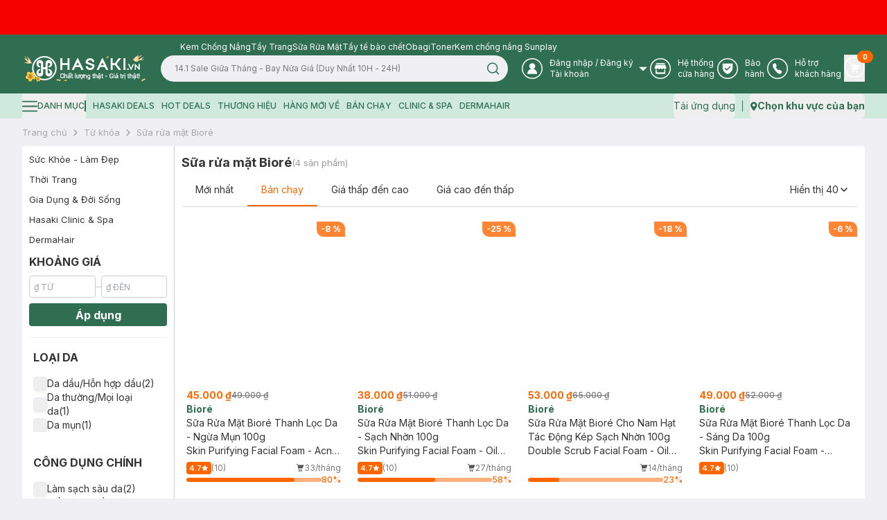

--- FILE ---
content_type: text/html; charset=utf-8
request_url: https://hasaki.vn/tag/sua-rua-mat-biore.html
body_size: 9897
content:
<!DOCTYPE html><html lang="vi"><head><meta charSet="utf-8"/><meta name="viewport" content="width=device-width, initial-scale=1, maximum-scale=5"/><link rel="preload" as="image" href="https://media.hcdn.vn/hsk/icon/logo_tet_2026_v2.png?v=3"/><link rel="stylesheet" href="/_next/static/css/e8b071775c327f2e.css" data-precedence="next"/><link rel="stylesheet" href="/_next/static/css/ad91176faf668f65.css" data-precedence="next"/><link rel="preload" as="script" fetchPriority="low" href="/_next/static/chunks/webpack-114f465b92864691.js"/><script src="/_next/static/chunks/d003c1c0-89b14399a5cee8e2.js" async=""></script><script src="/_next/static/chunks/809-191c61fd18b38f5a.js" async=""></script><script src="/_next/static/chunks/main-app-8f053b950a240a06.js" async=""></script><script src="/_next/static/chunks/bf4e4070-2da0a4e47279cb41.js" async=""></script><script src="/_next/static/chunks/6243-882f3edb341abdf6.js" async=""></script><script src="/_next/static/chunks/9613-78aff63d66933157.js" async=""></script><script src="/_next/static/chunks/9212-9238fc455b893379.js" async=""></script><script src="/_next/static/chunks/667-24f6ae78eab39cc2.js" async=""></script><script src="/_next/static/chunks/880-35be3c0a799eef7c.js" async=""></script><script src="/_next/static/chunks/5419-b05991c04c6cf126.js" async=""></script><script src="/_next/static/chunks/8619-e2a3265dccbb5228.js" async=""></script><script src="/_next/static/chunks/271-afd2eb19a34cb8e5.js" async=""></script><script src="/_next/static/chunks/4580-fbde4c70de985edc.js" async=""></script><script src="/_next/static/chunks/3081-dce9a48a9d9c2c08.js" async=""></script><script src="/_next/static/chunks/8920-35aa528b8ce7c9f1.js" async=""></script><script src="/_next/static/chunks/285-508701fad4db1df2.js" async=""></script><script src="/_next/static/chunks/981-830986d77d59d613.js" async=""></script><script src="/_next/static/chunks/8629-d8db278522d8110f.js" async=""></script><script src="/_next/static/chunks/4349-6b67df0ef317cee6.js" async=""></script><script src="/_next/static/chunks/5822-f444a4e209a9bcf0.js" async=""></script><script src="/_next/static/chunks/6142-2c5af03bcf1f2128.js" async=""></script><script src="/_next/static/chunks/5245-8ff2617993d843f4.js" async=""></script><script src="/_next/static/chunks/app/(routes)/(with-header-footer)/tag/%5BtagPath%5D/page-f64aee00ae7e4413.js" async=""></script><script src="/_next/static/chunks/7786-db3a0f9a819583f7.js" async=""></script><script src="/_next/static/chunks/5060-ecb9217ed534d14f.js" async=""></script><script src="/_next/static/chunks/3588-d1e4ecadb801cc07.js" async=""></script><script src="/_next/static/chunks/7289-26653565702cd44b.js" async=""></script><script src="/_next/static/chunks/3726-fbff9a2cbaed2ada.js" async=""></script><script src="/_next/static/chunks/435-fcdf046b6cfd99aa.js" async=""></script><script src="/_next/static/chunks/1703-aa08d9eeaf01dd24.js" async=""></script><script src="/_next/static/chunks/8283-af9b02649cd25deb.js" async=""></script><script src="/_next/static/chunks/7909-bee8a5afabd26af1.js" async=""></script><script src="/_next/static/chunks/255-a655cdfafb2c244d.js" async=""></script><script src="/_next/static/chunks/app/(routes)/(with-header-footer)/tag/%5BtagPath%5D/loading-e33868de543b0900.js" async=""></script><script src="/_next/static/chunks/2051-ed0b0a80f3158682.js" async=""></script><script src="/_next/static/chunks/app/layout-c74de3b9e92265ec.js" async=""></script><script src="/_next/static/chunks/app/error-9dfb516c9ff4c8be.js" async=""></script><script src="/_next/static/chunks/app/not-found-4d61bc176ccafaac.js" async=""></script><script src="/_next/static/chunks/7367-b6b81e85c11b0a0e.js" async=""></script><script src="/_next/static/chunks/1754-f596436368cf4e06.js" async=""></script><script src="/_next/static/chunks/7814-db21cd89073eb1a2.js" async=""></script><script src="/_next/static/chunks/3347-09958ff9d9ce96d5.js" async=""></script><script src="/_next/static/chunks/3835-f4d5418587ded134.js" async=""></script><script src="/_next/static/chunks/7632-14231bb1bd953f28.js" async=""></script><script src="/_next/static/chunks/9505-c193edd4a22431ff.js" async=""></script><script src="/_next/static/chunks/9294-fad34d8788b98c11.js" async=""></script><script src="/_next/static/chunks/450-4eb4f01c66eea956.js" async=""></script><script src="/_next/static/chunks/app/(routes)/(with-header-footer)/layout-f53f9e27ad297c9a.js" async=""></script><script src="/_next/static/chunks/8944-6b20cec508472e05.js" async=""></script><script src="/_next/static/chunks/app/(routes)/(spa)/layout-d58880799a5b4776.js" async=""></script><link rel="preload" href="https://www.googletagmanager.com/gtm.js?id=GTM-PJDVTV" as="script"/><link rel="preload" href="https://cdn-px.hasaki.vn/js/hasaki.pixel.js" as="script"/><link rel="preload" href="/scripts/pixel.js" as="script"/><link rel="preload" href="/scripts/tiktok.js" as="script"/><meta property="fb:app_id" content="1028207553936734"/><meta name="author" content="Công ty cổ phẩn Hasaki Beauty &amp; Clinic"/><meta name="theme-color" media="(prefers-color-scheme: light)" content="#326e51"/><meta name="theme-color" media="(prefers-color-scheme: dark)" content="#326e51"/><title>Mua Sữa rửa mặt Bioré Chính Hãng, Giá Tốt | Hasaki.vn</title><meta name="description" content="Sữa rửa mặt Bioré Chính Hãng Từ Nhật Bản ✓ Giá Tốt Mọi Thời Điểm ✓ Giao Nhanh Miễn Phí 2H (Trễ Tặng 100k)"/><meta name="keywords" content="Hasaki.vn, mua mỹ phẩm chính hãng, son môi, chăm sóc da, chăm sóc tóc,trang điểm môi, chăm sóc cơ thể, kem dưỡng da, sữa rửa mặt, xịt khoáng, giá tốt nhất thị trường."/><meta name="robots" content="noindex, nofollow"/><link rel="canonical" href="https://hasaki.vn/tag/sua-rua-mat-biore.html"/><meta property="og:title" content="Mua Sữa rửa mặt Bioré Chính Hãng, Giá Tốt | Hasaki.vn"/><meta property="og:description" content="Sữa rửa mặt Bioré Chính Hãng Từ Nhật Bản ✓ Giá Tốt Mọi Thời Điểm ✓ Giao Nhanh Miễn Phí 2H (Trễ Tặng 100k)"/><meta property="og:url" content="https://hasaki.vn/tag/sua-rua-mat-biore.html"/><meta property="og:site_name" content="Hasaki.vn"/><meta property="og:image" content="https://media.hasaki.vn/hsk/banner/hasaki_slogan_2020.jpg"/><meta property="og:image:width" content="1200"/><meta property="og:image:height" content="630"/><meta name="twitter:card" content="summary_large_image"/><meta name="twitter:site" content="Hasaki.vn | Mỹ Phẩm &amp; Clinic"/><meta name="twitter:title" content="Mua sắm mỹ phẩm chính hãng – Hasaki luôn bán đúng giá | Hasaki.vn"/><meta name="twitter:description" content="Hệ Thống Chi Nhánh Toàn Quốc ✓ +600 Thương Hiệu ✓+5000 Sản Phẩm Chính Hãng ✓ Giá Luôn Tốt Mọi Thời Điểm ✓Giao Nhanh Miễn Phí 2H (Trễ Tặng 100k)"/><meta name="twitter:image" content="https://media.hasaki.vn/hsk/banner/hasaki_slogan_2020.jpg"/><link rel="shortcut icon" href="/icons/favicon-16x16.png"/><link rel="icon" href="/favicon.ico" type="image/x-icon" sizes="16x16"/><link rel="icon" href="/icons/favicon.ico"/><link rel="apple-touch-icon" href="/icons/apple-touch-icon.png"/><meta name="next-size-adjust"/><script type="application/ld+json">{
          "@context": "https://schema.org",
          "@type": "Organization",
          "url": "https://hasaki.vn/",
          "logo": "https://media.hasaki.vn/hsk/icon/logo-200x200.png"   
        }</script><script type="application/ld+json">{
          "@context": "https://schema.org",
          "@type": "WebSite",
          "url": "https://hasaki.vn/",
          "potentialAction": {
            "@type": "SearchAction",
            "target": {
              "@type": "EntryPoint",
              "urlTemplate": "https://hasaki.vn/catalogsearch/result/?q={search_term_string}"
            },
            "query-input": "required name=search_term_string"
          }}</script><script src="/_next/static/chunks/polyfills-42372ed130431b0a.js" noModule=""></script></head><body class="min-h-screen bg-background font-sans antialiased __variable_f367f3"><!--$--><div class="min-h-screen w-full"><!--$--><!--$--><header aria-label="Header" class="sticky top-0 z-40 w-full bg-primary" id="page-header"><div class="animate-pulse bg-secondary h-[50px] rounded-none"></div><section class="bg-primary pb-4"><div class="max-w-[1400px] m-auto container flex items-center gap-3 pl-[260px] pt-1 min-h-[28px]"></div><div class="max-w-[1400px] m-auto container flex items-center"><div class="flex items-center gap-5 w-full"><a aria-label="Homepage" class="" href="/"><img alt="logo" width="180" height="41" class="w-[180px] min-w-[180px] h-[41px]" src="https://media.hcdn.vn/hsk/icon/logo_tet_2026_v2.png?v=3" loading="eager"/><span class="sr-only">Logo</span></a><div class="relative w-full"><form class="w-full px-5 relative"><input class="flex bg-background px-5 py-2.5 transition-colors file:border-0 file:bg-transparent file:text-sm file:font-medium placeholder:text-muted-foreground focus-visible:outline-none focus-visible:ring-ring disabled:cursor-not-allowed disabled:opacity-50 h-[38px] text-xs pr-[40px] rounded-[19px] w-full focus-visible:ring-0" placeholder="" value=""/><button class="text-primary-foreground py-2 inline-flex items-center justify-center font-medium transition-colors focus-visible:outline-none focus-visible:ring-1 focus-visible:ring-ring disabled:pointer-events-none disabled:bg-background disabled:text-ring hover:text-accent-foreground rounded-md px-3 text-xs h-[38px] absolute top-0 right-[20px] border-none shadow-none hover:bg-transparent bg-transparent" aria-label="Search Button" type="submit"><svg xmlns="http://www.w3.org/2000/svg" width="19" height="18" viewBox="0 0 19 18" fill="none" class="text-primary"><path d="M8.625 15.125C12.491 15.125 15.625 11.991 15.625 8.125C15.625 4.25901 12.491 1.125 8.625 1.125C4.75901 1.125 1.625 4.25901 1.625 8.125C1.625 11.991 4.75901 15.125 8.625 15.125Z" stroke="currentColor" stroke-width="1.5" stroke-linecap="round" stroke-linejoin="round"></path><path d="M17.3746 16.8751L13.5684 13.0688" stroke="currentColor" stroke-width="1.5" stroke-linecap="round" stroke-linejoin="round"></path></svg><span class="sr-only">Search icon</span></button></form></div></div><nav aria-label="Main" data-orientation="horizontal" dir="ltr" class="relative z-10 flex max-w-max flex-1 items-center justify-center"><div style="position:relative"><ul data-orientation="horizontal" class="group flex-1 list-none justify-center space-x-1 flex items-center gap-[25px] w-full text-white" dir="ltr"><li class="flex items-center"><button id="radix-:R3accvehkq:-trigger-radix-:R2raccvehkq:" data-state="closed" aria-expanded="false" aria-controls="radix-:R3accvehkq:-content-radix-:R2raccvehkq:" class="group inline-flex h-9 w-max items-center justify-center rounded-md bg-transparent text-sm font-medium transition-colors disabled:pointer-events-none disabled:opacity-50 group [&amp;&gt;svg]:text-white hover:bg-transparent hover:text-white focus:bg-transparent focus:text-white focus:outline-none data-[active]:bg-transparent data-[state=open]:bg-transparent" data-radix-collection-item=""><svg width="30" height="30" viewBox="0 0 30 30" fill="none" xmlns="http://www.w3.org/2000/svg"><g clip-path="url(#clip0_24246_27855)"><circle cx="15" cy="15" r="14.25" stroke="currentColor" stroke-width="1.5"></circle><path fill-rule="evenodd" clip-rule="evenodd" d="M21.512 22.83H8.488a.472.472 0 01-.44-.44c0-3.366 2.415-6.146 5.635-6.805C12 15 10.756 13.463 10.756 11.561c0-2.341 1.903-4.244 4.317-4.244 2.342 0 4.317 1.903 4.317 4.244 0 1.902-1.244 3.44-2.927 4.024 3.22.659 5.635 3.44 5.635 6.805-.147.22-.293.44-.586.44z" fill="currentColor"></path></g><defs><clipPath id="clip0_24246_27855"><path fill="currentColor" d="M0 0H30V30H0z"></path></clipPath></defs></svg><span class="sr-only">User Icon</span><div class="text-start mr-1"><p class="font-sans text-xs font-normal ml-2.5"><span>Đăng nhập</span> / <span>Đăng ký</span></p><p class="font-sans text-xs font-normal ml-2.5">Tài khoản</p></div> <svg xmlns="http://www.w3.org/2000/svg" width="11" height="6" viewBox="0 0 11 6" fill="none" class="relative top-[1px] ml-1 h-3 w-3 transition duration-300 group-data-[state=open]:rotate-180 text-[#A0A0A0]" aria-hidden="true"><path d="M10.9 0L5.5 5.5L0 0H10.9Z" fill="currentColor"></path></svg></button></li><li class="flex items-center"><a aria-label="Go to support page" target="_blank" rel="nofollow" class="group inline-flex h-9 w-max items-center justify-center rounded-md bg-transparent text-sm font-medium transition-colors disabled:pointer-events-none disabled:opacity-50 hover:bg-transparent hover:text-white focus:bg-transparent focus:text-white focus:outline-none data-[active]:bg-transparent data-[state=open]:bg-transparent" href="https://hotro.hasaki.vn/he-thong-cua-hang.html" data-radix-collection-item=""><svg width="30" height="30" viewBox="0 0 30 30" fill="none" xmlns="http://www.w3.org/2000/svg"><g clip-path="url(#clip0_24246_27862)"><circle cx="15" cy="15" r="14.25" stroke="currentColor" stroke-width="1.5"></circle><path fill-rule="evenodd" clip-rule="evenodd" d="M21.22 16.683H21h-.147c-.146 0-.292-.073-.439-.146v3.95H9.731v-3.95c-.146.073-.292.073-.439.146H9.22h-.585c-.147 0-.366 0-.512-.073v5.415c0 .439.365.804.804.804h12.22c.439 0 .805-.366.805-.805V16.61c-.146 0-.366.073-.512.073h-.22zm-12-7.756h11.706a.812.812 0 00.805-.805.812.812 0 00-.805-.805H9.22a.812.812 0 00-.805.805c0 .439.366.805.805.805zm-1.172.805l-1.463 4.024c0 1.17.951 2.122 2.122 2.122 1.17 0 2.122-.951 2.122-2.122 0 1.17.951 2.122 2.122 2.122 1.17 0 2.122-.951 2.122-2.122 0 1.17.951 2.122 2.122 2.122 1.17 0 2.122-.951 2.122-2.122 0 1.17.95 2.122 2.122 2.122 1.17 0 2.122-.951 2.122-2.122l-1.464-4.024H8.048z" fill="currentColor"></path></g><defs><clipPath id="clip0_24246_27862"><path fill="currentColor" d="M0 0H30V30H0z"></path></clipPath></defs></svg><span class="sr-only">Store Icon</span><span class="font-sans text-xs font-normal ml-2.5">Hệ thống <br/>cửa hàng</span></a></li><li class="flex items-center"><a aria-label="Go to support page" target="_blank" rel="nofollow" class="group inline-flex h-9 w-max items-center justify-center rounded-md bg-transparent text-sm font-medium transition-colors disabled:pointer-events-none disabled:opacity-50 hover:bg-transparent hover:text-white focus:bg-transparent focus:text-white focus:outline-none data-[active]:bg-transparent data-[state=open]:bg-transparent" href="https://baohanh.hasaki.vn/" data-radix-collection-item=""><svg width="30" height="30" viewBox="0 0 30 30" fill="none" xmlns="http://www.w3.org/2000/svg"><g clip-path="url(#clip0_24246_27869)"><circle cx="15" cy="15" r="14.25" stroke="currentColor" stroke-width="1.5"></circle><path d="M7.706 13.232V8.369a.663.663 0 01.663-.663h13.262a.663.663 0 01.663.663v4.863c0 6.963-5.91 9.27-7.09 9.662a.626.626 0 01-.407 0c-1.18-.391-7.091-2.699-7.091-9.662z" fill="currentColor"></path><path d="M18.648 12.347l-4.863 4.642-2.431-2.32" stroke="#306E51" stroke-width="1.5" stroke-linecap="round" stroke-linejoin="round"></path></g><defs><clipPath id="clip0_24246_27869"><path fill="currentColor" d="M0 0H30V30H0z"></path></clipPath></defs></svg><span class="sr-only">Warranty Icon</span><span class="font-sans text-xs font-normal ml-2.5">Bảo  <br/>hành</span></a></li><li class="flex items-center"><a aria-label="Go to support page" target="_blank" rel="nofollow" class="group inline-flex h-9 w-max items-center justify-center rounded-md bg-transparent text-sm font-medium transition-colors disabled:pointer-events-none disabled:opacity-50 hover:bg-transparent hover:text-white focus:bg-transparent focus:text-white focus:outline-none data-[active]:bg-transparent data-[state=open]:bg-transparent" href="https://hotro.hasaki.vn/" data-radix-collection-item=""><svg width="30" height="30" viewBox="0 0 30 30" fill="none" xmlns="http://www.w3.org/2000/svg"><circle cx="15" cy="15" r="14.25" stroke="currentColor" stroke-width="1.5"></circle><path d="M20.78 18.585s-1.536-1.024-2.195-1.536c-.365-.22-.658-.366-1.024-.366-.512 0-.805.293-.951.366l-.366.366c-.146.073-.293 0-.366-.073-.366-.366-2.56-3.147-3.293-4.171-.073-.073-.073-.146-.073-.22 0-.146.366-.439.512-.512l.074-.073c.585-.44.658-1.244.512-1.756-.073-.293-1.025-2.342-1.098-2.488-.292-.512-.658-.805-1.244-.805-.366 0-1.244.146-1.756.585l-.073.074C9 8.342 8.05 9 8.05 10.463c0 1.61 1.097 4.025 3.439 7.244 2.56 3.586 5.56 5.122 6.878 5.122 1.39 0 2.56-1.683 2.854-2.268.292-.878.073-1.61-.44-1.976.074 0 .074 0 0 0z" fill="currentColor"></path></svg><span class="sr-only">Phone Icon</span><span class="font-sans text-xs font-normal ml-2.5">Hỗ trợ <br/>khách hàng</span></a></li><li class="flex items-center"><button class="p-0"><a aria-label="Cart Nav" class="group inline-flex h-9 w-max items-center justify-center rounded-md bg-transparent text-sm font-medium transition-colors disabled:pointer-events-none disabled:opacity-50 relative hover:bg-transparent hover:text-white focus:bg-transparent focus:text-white focus:outline-none data-[active]:bg-transparent data-[state=open]:bg-transparent" data-radix-collection-item=""><svg width="30" height="30" viewBox="0 0 30 30" fill="none" xmlns="http://www.w3.org/2000/svg"><g clip-path="url(#clip0_24246_27881)"><circle cx="15" cy="15" r="14.25" stroke="currentColor" stroke-width="1.5"></circle><path d="M22.536 11.561h-11.56L9.95 7.61c-.073-.22-.22-.293-.44-.293H7.025c-.22 0-.439.22-.439.44 0 .219.22.438.439.438h2.195l3.073 12.073c-.512.147-.878.659-.878 1.244 0 .732.586 1.317 1.244 1.317.659 0 1.244-.585 1.244-1.317 0-.146 0-.292-.073-.439h4.17c-.073.147-.073.293-.073.44 0 .731.586 1.316 1.244 1.316.659 0 1.244-.585 1.244-1.317 0-.658-.512-1.17-1.097-1.244H13.17l-.365-1.536h7.317c.146 0 .365-.073.365-.293l2.415-6.22c.073-.146 0-.292-.073-.365 0-.22-.146-.293-.293-.293z" fill="currentColor"></path></g><defs><clipPath id="clip0_24246_27881"><path fill="currentColor" d="M0 0H30V30H0z"></path></clipPath></defs></svg><span class="sr-only">Cart Icon</span><span class="absolute -right-3 -top-1.5 bg-orange text-white text-[10px] font-bold rounded-full px-2 h-[18px] flex items-center justify-center">0</span></a></button></li></ul></div><div class="absolute left-0 top-full flex justify-center"></div></nav></div></section></header><section class="bg-green-light text-primary h-9 flex items-center"><div class="max-w-[1400px] m-auto container flex items-center gap-2.5"><nav class="flex items-center justify-between w-full"><div class="flex items-center space-x-2.5 text-xs font-medium uppercase"></div><div class="flex items-center space-x-2.5 text-sm font-normal"><button class="inline-flex items-center justify-center rounded-md text-sm font-medium transition-colors focus-visible:outline-none focus-visible:ring-1 disabled:pointer-events-none disabled:bg-background disabled:text-ring text-primary underline-offset-4 hover:underline h-9 focus-visible:ring-transparent p-0" aria-label="download app" type="button" id="radix-:R6kcvehkq:" aria-haspopup="menu" aria-expanded="false" data-state="closed"><span class="font-sans text-sm font-normal hover:underline">Tải ứng dụng</span></button><div data-orientation="vertical" role="none" class="shrink-0 bg-primary h-4 w-[1px]"></div><button class="justify-center rounded-md text-sm font-medium transition-colors focus-visible:outline-none focus-visible:ring-1 disabled:pointer-events-none disabled:bg-background disabled:text-ring text-primary underline-offset-4 hover:underline h-9 focus-visible:ring-transparent p-0 flex items-center gap-1" aria-label="address" type="button" id="radix-:Rekcvehkq:" aria-haspopup="menu" aria-expanded="false" data-state="closed"><svg xmlns="http://www.w3.org/2000/svg" width="11" height="13" viewBox="0 0 11 13" fill="none"><path d="M5.78132 0.199997C3.18132 0.199997 0.981323 2.4 0.981323 5C0.981323 6.7 3.78132 11.1 5.08132 12.4C5.38132 12.7 5.58132 12.8 5.78132 12.8C5.98132 12.8 6.18132 12.7 6.48132 12.4C7.78132 11.1 10.5813 6.7 10.5813 5C10.5813 2.4 8.48132 0.199997 5.78132 0.199997ZM5.78132 2.8C6.88132 2.8 7.78132 3.7 7.78132 4.8C7.78132 5.9 6.88132 6.8 5.78132 6.8C4.68132 6.8 3.78132 5.9 3.78132 4.8C3.88132 3.7 4.68132 2.8 5.78132 2.8Z" fill="currentColor"></path></svg><span class="sr-only">Map icon</span><span class="font-sans text-sm font-bold hover:underline">Chọn khu vực của bạn</span></button></div></nav></div></section><!--/$--><!--/$--><!--$--><!--$--><div class="max-w-[1400px] m-auto container"><div dir="ltr" class="relative overflow-hidden" style="position:relative;--radix-scroll-area-corner-width:0px;--radix-scroll-area-corner-height:0px"><style>[data-radix-scroll-area-viewport]{scrollbar-width:none;-ms-overflow-style:none;-webkit-overflow-scrolling:touch;}[data-radix-scroll-area-viewport]::-webkit-scrollbar{display:none}</style><div data-radix-scroll-area-viewport="" class="h-full w-full rounded-[inherit]" style="overflow-x:hidden;overflow-y:hidden"><div style="min-width:100%;display:table"><ol class="flex items-center gap-[5px] p-[5px] text-[#A7A7A7] text-[13px] min-h-[40px] px-0"><li class="cursor-pointer shrink-0"><a href="/"> Trang chủ </a></li><li class="text-[#A7A7A7]"><svg xmlns="http://www.w3.org/2000/svg" width="24" height="25" viewBox="0 0 24 25" fill="none"><path d="M10 8.5L14 12.5L10 16.5" stroke="currentColor" stroke-width="1.5" stroke-linecap="round" stroke-linejoin="round"></path></svg></li><li class="cursor-pointer shrink-0"><a href="/tag/sua-rua-mat-biore.html#"> Từ khóa </a></li><li class="text-[#A7A7A7]"><svg xmlns="http://www.w3.org/2000/svg" width="24" height="25" viewBox="0 0 24 25" fill="none"><path d="M10 8.5L14 12.5L10 16.5" stroke="currentColor" stroke-width="1.5" stroke-linecap="round" stroke-linejoin="round"></path></svg></li><li class="cursor-pointer shrink-0 text-[#A7A7A7]"><a href="/tag/sua-rua-mat-biore.html"> <!-- --> </a></li></ol></div></div></div><div class="bg-white flex rounded-sm"><div class="w-[220px] shrink-0 min-h-10 border-r-[1px]"><div><div class="w-full px-4 mt-2"><div class="animate-pulse rounded-md bg-secondary w-[55%] h-6"></div><div class="flex items-center gap-1 justify-between mt-2"><div class="animate-pulse rounded-md bg-secondary w-[48%] h-8"></div><div class="animate-pulse rounded-md bg-secondary w-[48%] h-8"></div></div><div class="animate-pulse rounded-md bg-secondary w-full h-[33px] mt-2"></div></div><div class="px-4"><div class="flex justify-between items-center"><div class="animate-pulse rounded-md bg-secondary w-[80px] h-[24px] mt-4"></div></div><div class="flex flex-col gap-2 mt-4"><div class="flex gap-2"><div class="animate-pulse rounded-md bg-secondary w-[24px] h-[24px]"></div><div class="animate-pulse rounded-md bg-secondary w-[150px] h-[20px]"></div></div><div class="flex gap-2"><div class="animate-pulse rounded-md bg-secondary w-[24px] h-[24px]"></div><div class="animate-pulse rounded-md bg-secondary w-[90px] h-[20px]"></div></div><div class="flex gap-2"><div class="animate-pulse rounded-md bg-secondary w-[24px] h-[24px]"></div><div class="animate-pulse rounded-md bg-secondary w-[50px] h-[20px]"></div></div></div></div><div class="px-4"><div class="flex justify-between items-center"><div class="animate-pulse rounded-md bg-secondary w-[80px] h-[24px] mt-4"></div></div><div class="flex flex-col gap-2 mt-4"><div class="flex gap-2"><div class="animate-pulse rounded-md bg-secondary w-[24px] h-[24px]"></div><div class="animate-pulse rounded-md bg-secondary w-[150px] h-[20px]"></div></div><div class="flex gap-2"><div class="animate-pulse rounded-md bg-secondary w-[24px] h-[24px]"></div><div class="animate-pulse rounded-md bg-secondary w-[90px] h-[20px]"></div></div><div class="flex gap-2"><div class="animate-pulse rounded-md bg-secondary w-[24px] h-[24px]"></div><div class="animate-pulse rounded-md bg-secondary w-[50px] h-[20px]"></div></div></div></div><div class="px-4"><div class="flex justify-between items-center"><div class="animate-pulse rounded-md bg-secondary w-[80px] h-[24px] mt-4"></div></div><div class="flex flex-col gap-2 mt-4"><div class="flex gap-2"><div class="animate-pulse rounded-md bg-secondary w-[24px] h-[24px]"></div><div class="animate-pulse rounded-md bg-secondary w-[150px] h-[20px]"></div></div><div class="flex gap-2"><div class="animate-pulse rounded-md bg-secondary w-[24px] h-[24px]"></div><div class="animate-pulse rounded-md bg-secondary w-[90px] h-[20px]"></div></div><div class="flex gap-2"><div class="animate-pulse rounded-md bg-secondary w-[24px] h-[24px]"></div><div class="animate-pulse rounded-md bg-secondary w-[50px] h-[20px]"></div></div></div></div><div class="px-4"><div class="flex justify-between items-center"><div class="animate-pulse rounded-md bg-secondary w-[80px] h-[24px] mt-4"></div></div><div class="flex flex-col gap-2 mt-4"><div class="flex gap-2"><div class="animate-pulse rounded-md bg-secondary w-[24px] h-[24px]"></div><div class="animate-pulse rounded-md bg-secondary w-[150px] h-[20px]"></div></div><div class="flex gap-2"><div class="animate-pulse rounded-md bg-secondary w-[24px] h-[24px]"></div><div class="animate-pulse rounded-md bg-secondary w-[90px] h-[20px]"></div></div><div class="flex gap-2"><div class="animate-pulse rounded-md bg-secondary w-[24px] h-[24px]"></div><div class="animate-pulse rounded-md bg-secondary w-[50px] h-[20px]"></div></div></div></div></div></div><div class="w-full pt-2.5 py-8 "><div class="px-2.5"><div class="animate-pulse rounded-md bg-secondary w-[180px] h-[28px]"></div><div class="w-full h-[49px] flex items-center border-b border-b-[#DDDDDD]"><div class="px-5"><div class="animate-pulse rounded-md bg-secondary w-[60px] h-5"></div></div><div class="px-5"><div class="animate-pulse rounded-md bg-secondary w-[72px] h-5"></div></div><div class="px-5"><div class="animate-pulse rounded-md bg-secondary w-[60px] h-5"></div></div><div class="px-5"><div class="animate-pulse rounded-md bg-secondary w-[72px] h-5"></div></div><div class="animate-pulse rounded-md bg-secondary w-[98px] h-[28px] ml-auto"></div></div></div><div class="grid grid-cols-4 gap-2.5 px-2.5 mt-5"><div class="border bg-card text-card-foreground shadow h-full overflow-hidden rounded-2xl"><div class="flex flex-col space-y-1.5 p-0"><div style="position:relative;width:100%;padding-bottom:100%" data-radix-aspect-ratio-wrapper=""><div class="m-3" style="position:absolute;top:0;right:0;bottom:0;left:0"><div class="absolute rounded-2xl inset-0 bg-gradient-to-t from-transparent to-zinc-950/50"></div><div class="animate-pulse bg-secondary w-full h-full rounded-2xl"></div></div></div></div><div class="grid gap-2.5 p-4"><div class="animate-pulse rounded-md bg-secondary h-4 w-1/2"></div><div class="animate-pulse rounded-md bg-secondary h-4 w-1/4"></div></div><div class="flex items-center p-4"><div class="animate-pulse rounded-md bg-secondary h-8 w-full"></div></div></div><div class="border bg-card text-card-foreground shadow h-full overflow-hidden rounded-2xl"><div class="flex flex-col space-y-1.5 p-0"><div style="position:relative;width:100%;padding-bottom:100%" data-radix-aspect-ratio-wrapper=""><div class="m-3" style="position:absolute;top:0;right:0;bottom:0;left:0"><div class="absolute rounded-2xl inset-0 bg-gradient-to-t from-transparent to-zinc-950/50"></div><div class="animate-pulse bg-secondary w-full h-full rounded-2xl"></div></div></div></div><div class="grid gap-2.5 p-4"><div class="animate-pulse rounded-md bg-secondary h-4 w-1/2"></div><div class="animate-pulse rounded-md bg-secondary h-4 w-1/4"></div></div><div class="flex items-center p-4"><div class="animate-pulse rounded-md bg-secondary h-8 w-full"></div></div></div><div class="border bg-card text-card-foreground shadow h-full overflow-hidden rounded-2xl"><div class="flex flex-col space-y-1.5 p-0"><div style="position:relative;width:100%;padding-bottom:100%" data-radix-aspect-ratio-wrapper=""><div class="m-3" style="position:absolute;top:0;right:0;bottom:0;left:0"><div class="absolute rounded-2xl inset-0 bg-gradient-to-t from-transparent to-zinc-950/50"></div><div class="animate-pulse bg-secondary w-full h-full rounded-2xl"></div></div></div></div><div class="grid gap-2.5 p-4"><div class="animate-pulse rounded-md bg-secondary h-4 w-1/2"></div><div class="animate-pulse rounded-md bg-secondary h-4 w-1/4"></div></div><div class="flex items-center p-4"><div class="animate-pulse rounded-md bg-secondary h-8 w-full"></div></div></div><div class="border bg-card text-card-foreground shadow h-full overflow-hidden rounded-2xl"><div class="flex flex-col space-y-1.5 p-0"><div style="position:relative;width:100%;padding-bottom:100%" data-radix-aspect-ratio-wrapper=""><div class="m-3" style="position:absolute;top:0;right:0;bottom:0;left:0"><div class="absolute rounded-2xl inset-0 bg-gradient-to-t from-transparent to-zinc-950/50"></div><div class="animate-pulse bg-secondary w-full h-full rounded-2xl"></div></div></div></div><div class="grid gap-2.5 p-4"><div class="animate-pulse rounded-md bg-secondary h-4 w-1/2"></div><div class="animate-pulse rounded-md bg-secondary h-4 w-1/4"></div></div><div class="flex items-center p-4"><div class="animate-pulse rounded-md bg-secondary h-8 w-full"></div></div></div><div class="border bg-card text-card-foreground shadow h-full overflow-hidden rounded-2xl"><div class="flex flex-col space-y-1.5 p-0"><div style="position:relative;width:100%;padding-bottom:100%" data-radix-aspect-ratio-wrapper=""><div class="m-3" style="position:absolute;top:0;right:0;bottom:0;left:0"><div class="absolute rounded-2xl inset-0 bg-gradient-to-t from-transparent to-zinc-950/50"></div><div class="animate-pulse bg-secondary w-full h-full rounded-2xl"></div></div></div></div><div class="grid gap-2.5 p-4"><div class="animate-pulse rounded-md bg-secondary h-4 w-1/2"></div><div class="animate-pulse rounded-md bg-secondary h-4 w-1/4"></div></div><div class="flex items-center p-4"><div class="animate-pulse rounded-md bg-secondary h-8 w-full"></div></div></div><div class="border bg-card text-card-foreground shadow h-full overflow-hidden rounded-2xl"><div class="flex flex-col space-y-1.5 p-0"><div style="position:relative;width:100%;padding-bottom:100%" data-radix-aspect-ratio-wrapper=""><div class="m-3" style="position:absolute;top:0;right:0;bottom:0;left:0"><div class="absolute rounded-2xl inset-0 bg-gradient-to-t from-transparent to-zinc-950/50"></div><div class="animate-pulse bg-secondary w-full h-full rounded-2xl"></div></div></div></div><div class="grid gap-2.5 p-4"><div class="animate-pulse rounded-md bg-secondary h-4 w-1/2"></div><div class="animate-pulse rounded-md bg-secondary h-4 w-1/4"></div></div><div class="flex items-center p-4"><div class="animate-pulse rounded-md bg-secondary h-8 w-full"></div></div></div><div class="border bg-card text-card-foreground shadow h-full overflow-hidden rounded-2xl"><div class="flex flex-col space-y-1.5 p-0"><div style="position:relative;width:100%;padding-bottom:100%" data-radix-aspect-ratio-wrapper=""><div class="m-3" style="position:absolute;top:0;right:0;bottom:0;left:0"><div class="absolute rounded-2xl inset-0 bg-gradient-to-t from-transparent to-zinc-950/50"></div><div class="animate-pulse bg-secondary w-full h-full rounded-2xl"></div></div></div></div><div class="grid gap-2.5 p-4"><div class="animate-pulse rounded-md bg-secondary h-4 w-1/2"></div><div class="animate-pulse rounded-md bg-secondary h-4 w-1/4"></div></div><div class="flex items-center p-4"><div class="animate-pulse rounded-md bg-secondary h-8 w-full"></div></div></div><div class="border bg-card text-card-foreground shadow h-full overflow-hidden rounded-2xl"><div class="flex flex-col space-y-1.5 p-0"><div style="position:relative;width:100%;padding-bottom:100%" data-radix-aspect-ratio-wrapper=""><div class="m-3" style="position:absolute;top:0;right:0;bottom:0;left:0"><div class="absolute rounded-2xl inset-0 bg-gradient-to-t from-transparent to-zinc-950/50"></div><div class="animate-pulse bg-secondary w-full h-full rounded-2xl"></div></div></div></div><div class="grid gap-2.5 p-4"><div class="animate-pulse rounded-md bg-secondary h-4 w-1/2"></div><div class="animate-pulse rounded-md bg-secondary h-4 w-1/4"></div></div><div class="flex items-center p-4"><div class="animate-pulse rounded-md bg-secondary h-8 w-full"></div></div></div><div class="border bg-card text-card-foreground shadow h-full overflow-hidden rounded-2xl"><div class="flex flex-col space-y-1.5 p-0"><div style="position:relative;width:100%;padding-bottom:100%" data-radix-aspect-ratio-wrapper=""><div class="m-3" style="position:absolute;top:0;right:0;bottom:0;left:0"><div class="absolute rounded-2xl inset-0 bg-gradient-to-t from-transparent to-zinc-950/50"></div><div class="animate-pulse bg-secondary w-full h-full rounded-2xl"></div></div></div></div><div class="grid gap-2.5 p-4"><div class="animate-pulse rounded-md bg-secondary h-4 w-1/2"></div><div class="animate-pulse rounded-md bg-secondary h-4 w-1/4"></div></div><div class="flex items-center p-4"><div class="animate-pulse rounded-md bg-secondary h-8 w-full"></div></div></div><div class="border bg-card text-card-foreground shadow h-full overflow-hidden rounded-2xl"><div class="flex flex-col space-y-1.5 p-0"><div style="position:relative;width:100%;padding-bottom:100%" data-radix-aspect-ratio-wrapper=""><div class="m-3" style="position:absolute;top:0;right:0;bottom:0;left:0"><div class="absolute rounded-2xl inset-0 bg-gradient-to-t from-transparent to-zinc-950/50"></div><div class="animate-pulse bg-secondary w-full h-full rounded-2xl"></div></div></div></div><div class="grid gap-2.5 p-4"><div class="animate-pulse rounded-md bg-secondary h-4 w-1/2"></div><div class="animate-pulse rounded-md bg-secondary h-4 w-1/4"></div></div><div class="flex items-center p-4"><div class="animate-pulse rounded-md bg-secondary h-8 w-full"></div></div></div><div class="border bg-card text-card-foreground shadow h-full overflow-hidden rounded-2xl"><div class="flex flex-col space-y-1.5 p-0"><div style="position:relative;width:100%;padding-bottom:100%" data-radix-aspect-ratio-wrapper=""><div class="m-3" style="position:absolute;top:0;right:0;bottom:0;left:0"><div class="absolute rounded-2xl inset-0 bg-gradient-to-t from-transparent to-zinc-950/50"></div><div class="animate-pulse bg-secondary w-full h-full rounded-2xl"></div></div></div></div><div class="grid gap-2.5 p-4"><div class="animate-pulse rounded-md bg-secondary h-4 w-1/2"></div><div class="animate-pulse rounded-md bg-secondary h-4 w-1/4"></div></div><div class="flex items-center p-4"><div class="animate-pulse rounded-md bg-secondary h-8 w-full"></div></div></div><div class="border bg-card text-card-foreground shadow h-full overflow-hidden rounded-2xl"><div class="flex flex-col space-y-1.5 p-0"><div style="position:relative;width:100%;padding-bottom:100%" data-radix-aspect-ratio-wrapper=""><div class="m-3" style="position:absolute;top:0;right:0;bottom:0;left:0"><div class="absolute rounded-2xl inset-0 bg-gradient-to-t from-transparent to-zinc-950/50"></div><div class="animate-pulse bg-secondary w-full h-full rounded-2xl"></div></div></div></div><div class="grid gap-2.5 p-4"><div class="animate-pulse rounded-md bg-secondary h-4 w-1/2"></div><div class="animate-pulse rounded-md bg-secondary h-4 w-1/4"></div></div><div class="flex items-center p-4"><div class="animate-pulse rounded-md bg-secondary h-8 w-full"></div></div></div></div></div></div><div class="mt-4 hidden"><div class="min-h-[100px] px-5 pt-3 pb-[31px] mt-5 bg-white rounded-sm shadow-[0px_4px_16px_0px_rgba(20,25,26,0.08)]"><div class="animate-pulse bg-secondary w-8 h-4 rounded-sm"></div><div class="flex gap-5 mt-2"><div><div class="animate-pulse bg-secondary w-20 h-20 rounded-md shrink-0"></div></div><div><div class="animate-pulse bg-secondary w-20 h-20 rounded-md shrink-0"></div></div><div><div class="animate-pulse bg-secondary w-20 h-20 rounded-md shrink-0"></div></div></div></div></div></div><!--/$--><!--/$--><!--$--><!--$--><footer class="mt-5"></footer><!--/$--><!--/$--><!--$--><button class="items-center justify-center opacity-0 fixed bottom-[55px] right-2.5 w-8 h-8 bg-[#666] rounded-full pb-0.5 transition-opacity duration-300 ease-linear hidden"><svg xmlns="http://www.w3.org/2000/svg" width="24" height="24" viewBox="0 0 24 24" fill="none" class="text-white rotate-180"><path d="M16 10L12 14L8 10" stroke="currentColor" stroke-width="1.5" stroke-linecap="round" stroke-linejoin="round"></path></svg></button><!--/$--><!--$--><div class="fixed right-10 bottom-[25px] w-[85px] z-40" id="hsk-chat-root"></div><button class="invisible fixed right-0 bottom-0" id="hskLoginButton"></button><!--/$--></div><!--/$--><div role="region" aria-label="Notifications (F8)" tabindex="-1" style="pointer-events:none"><ol tabindex="-1" class="fixed top-[calc(100dvh-(50dvh+50px))] md:left-[calc(100dvw-(50dvw+210px))] z-[100] flex max-h-fit w-full flex-col-reverse p-4 sm:bottom-0 sm:right-0 sm:flex-col md:max-w-[420px]"></ol></div><div></div><div></div><script src="/_next/static/chunks/webpack-114f465b92864691.js" async=""></script><script>(self.__next_f=self.__next_f||[]).push([0]);self.__next_f.push([2,null])</script><script>self.__next_f.push([1,"1:HL[\"/_next/static/media/bb3ef058b751a6ad-s.p.woff2\",\"font\",{\"crossOrigin\":\"\",\"type\":\"font/woff2\"}]\n2:HL[\"/_next/static/media/e4af272ccee01ff0-s.p.woff2\",\"font\",{\"crossOrigin\":\"\",\"type\":\"font/woff2\"}]\n3:HL[\"/_next/static/css/e8b071775c327f2e.css\",\"style\"]\n4:HL[\"/_next/static/css/ad91176faf668f65.css\",\"style\"]\n"])</script><script>self.__next_f.push([1,"5:I[96637,[],\"\"]\n7:I[59967,[\"3960\",\"static/chunks/bf4e4070-2da0a4e47279cb41.js\",\"6243\",\"static/chunks/6243-882f3edb341abdf6.js\",\"9613\",\"static/chunks/9613-78aff63d66933157.js\",\"9212\",\"static/chunks/9212-9238fc455b893379.js\",\"667\",\"static/chunks/667-24f6ae78eab39cc2.js\",\"880\",\"static/chunks/880-35be3c0a799eef7c.js\",\"5419\",\"static/chunks/5419-b05991c04c6cf126.js\",\"8619\",\"static/chunks/8619-e2a3265dccbb5228.js\",\"271\",\"static/chunks/271-afd2eb19a34cb8e5.js\",\"4580\",\"static/chunks/4580-fbde4c70de985edc.js\",\"3081\",\"static/chunks/3081-dce9a48a9d9c2c08.js\",\"8920\",\"static/chunks/8920-35aa528b8ce7c9f1.js\",\"285\",\"static/chunks/285-508701fad4db1df2.js\",\"981\",\"static/chunks/981-830986d77d59d613.js\",\"8629\",\"static/chunks/8629-d8db278522d8110f.js\",\"4349\",\"static/chunks/4349-6b67df0ef317cee6.js\",\"5822\",\"static/chunks/5822-f444a4e209a9bcf0.js\",\"6142\",\"static/chunks/6142-2c5af03bcf1f2128.js\",\"5245\",\"static/chunks/5245-8ff2617993d843f4.js\",\"396\",\"static/chunks/app/(routes)/(with-header-footer)/tag/%5BtagPath%5D/page-f64aee00ae7e4413.js\"],\"default\"]\n8:I[48510,[],\"\"]\na:I[72394,[],\"\"]\nb:I[31454,[\"3960\",\"static/chunks/bf4e4070-2da0a4e47279cb41.js\",\"6243\",\"static/chunks/6243-882f3edb341abdf6.js\",\"9613\",\"static/chunks/9613-78aff63d66933157.js\",\"9212\",\"static/chunks/9212-9238fc455b893379.js\",\"667\",\"static/chunks/667-24f6ae78eab39cc2.js\",\"880\",\"static/chunks/880-35be3c0a799eef7c.js\",\"7786\",\"static/chunks/7786-db3a0f9a819583f7.js\",\"5419\",\"static/chunks/5419-b05991c04c6cf126.js\",\"8619\",\"static/chunks/8619-e2a3265dccbb5228.js\",\"5060\",\"static/chunks/5060-ecb9217ed534d14f.js\",\"3588\",\"static/chunks/3588-d1e4ecadb801cc07.js\",\"7289\",\"static/chunks/7289-26653565702cd44b.js\",\"3726\",\"static/chunks/3726-fbff9a2cbaed2ada.js\",\"435\",\"static/chunks/435-fcdf046b6cfd99aa.js\",\"1703\",\"static/chunks/1703-aa08d9eeaf01dd24.js\",\"8283\",\"static/chunks/8283-af9b02649cd25deb.js\",\"7909\",\"static/chunks/7909-bee8a5afabd26af1.js\",\"255\",\"static/chunks/255-a655cdfafb2c244d.js\",\"9098\",\"static/chunks/app/(routes)/(with-header-footer)/tag/%5BtagPath%5D/loading-e33868de543b0900"])</script><script>self.__next_f.push([1,".js\"],\"AspectRatio\"]\nd:I[80608,[\"3960\",\"static/chunks/bf4e4070-2da0a4e47279cb41.js\",\"6243\",\"static/chunks/6243-882f3edb341abdf6.js\",\"9613\",\"static/chunks/9613-78aff63d66933157.js\",\"9212\",\"static/chunks/9212-9238fc455b893379.js\",\"667\",\"static/chunks/667-24f6ae78eab39cc2.js\",\"880\",\"static/chunks/880-35be3c0a799eef7c.js\",\"7786\",\"static/chunks/7786-db3a0f9a819583f7.js\",\"5419\",\"static/chunks/5419-b05991c04c6cf126.js\",\"8619\",\"static/chunks/8619-e2a3265dccbb5228.js\",\"5060\",\"static/chunks/5060-ecb9217ed534d14f.js\",\"3588\",\"static/chunks/3588-d1e4ecadb801cc07.js\",\"7289\",\"static/chunks/7289-26653565702cd44b.js\",\"3726\",\"static/chunks/3726-fbff9a2cbaed2ada.js\",\"435\",\"static/chunks/435-fcdf046b6cfd99aa.js\",\"1703\",\"static/chunks/1703-aa08d9eeaf01dd24.js\",\"8283\",\"static/chunks/8283-af9b02649cd25deb.js\",\"271\",\"static/chunks/271-afd2eb19a34cb8e5.js\",\"8920\",\"static/chunks/8920-35aa528b8ce7c9f1.js\",\"981\",\"static/chunks/981-830986d77d59d613.js\",\"2051\",\"static/chunks/2051-ed0b0a80f3158682.js\",\"7909\",\"static/chunks/7909-bee8a5afabd26af1.js\",\"255\",\"static/chunks/255-a655cdfafb2c244d.js\",\"3185\",\"static/chunks/app/layout-c74de3b9e92265ec.js\"],\"default\"]\ne:\"$Sreact.suspense\"\nf:I[47360,[\"6243\",\"static/chunks/6243-882f3edb341abdf6.js\",\"7601\",\"static/chunks/app/error-9dfb516c9ff4c8be.js\"],\"default\"]\n10:I[66041,[\"3960\",\"static/chunks/bf4e4070-2da0a4e47279cb41.js\",\"6243\",\"static/chunks/6243-882f3edb341abdf6.js\",\"9613\",\"static/chunks/9613-78aff63d66933157.js\",\"9212\",\"static/chunks/9212-9238fc455b893379.js\",\"667\",\"static/chunks/667-24f6ae78eab39cc2.js\",\"880\",\"static/chunks/880-35be3c0a799eef7c.js\",\"7786\",\"static/chunks/7786-db3a0f9a819583f7.js\",\"5419\",\"static/chunks/5419-b05991c04c6cf126.js\",\"8619\",\"static/chunks/8619-e2a3265dccbb5228.js\",\"5060\",\"static/chunks/5060-ecb9217ed534d14f.js\",\"3588\",\"static/chunks/3588-d1e4ecadb801cc07.js\",\"7289\",\"static/chunks/7289-26653565702cd44b.js\",\"3726\",\"static/chunks/3726-fbff9a2cbaed2ada.js\",\"435\",\"static/chunks/435-fcdf046b6cfd99aa.js\",\"1703\",\"static/chunks/1703-aa08d9eeaf01dd24.js\",\"8283\",\"static/chunks/8283-"])</script><script>self.__next_f.push([1,"af9b02649cd25deb.js\",\"7909\",\"static/chunks/7909-bee8a5afabd26af1.js\",\"255\",\"static/chunks/255-a655cdfafb2c244d.js\",\"9160\",\"static/chunks/app/not-found-4d61bc176ccafaac.js\"],\"default\"]\n11:I[67312,[\"3960\",\"static/chunks/bf4e4070-2da0a4e47279cb41.js\",\"6243\",\"static/chunks/6243-882f3edb341abdf6.js\",\"9613\",\"static/chunks/9613-78aff63d66933157.js\",\"9212\",\"static/chunks/9212-9238fc455b893379.js\",\"667\",\"static/chunks/667-24f6ae78eab39cc2.js\",\"880\",\"static/chunks/880-35be3c0a799eef7c.js\",\"7786\",\"static/chunks/7786-db3a0f9a819583f7.js\",\"5419\",\"static/chunks/5419-b05991c04c6cf126.js\",\"8619\",\"static/chunks/8619-e2a3265dccbb5228.js\",\"5060\",\"static/chunks/5060-ecb9217ed534d14f.js\",\"3588\",\"static/chunks/3588-d1e4ecadb801cc07.js\",\"7289\",\"static/chunks/7289-26653565702cd44b.js\",\"3726\",\"static/chunks/3726-fbff9a2cbaed2ada.js\",\"435\",\"static/chunks/435-fcdf046b6cfd99aa.js\",\"1703\",\"static/chunks/1703-aa08d9eeaf01dd24.js\",\"8283\",\"static/chunks/8283-af9b02649cd25deb.js\",\"7909\",\"static/chunks/7909-bee8a5afabd26af1.js\",\"255\",\"static/chunks/255-a655cdfafb2c244d.js\",\"9098\",\"static/chunks/app/(routes)/(with-header-footer)/tag/%5BtagPath%5D/loading-e33868de543b0900.js\"],\"ShadcnToaster\"]\n12:I[49926,[\"3960\",\"static/chunks/bf4e4070-2da0a4e47279cb41.js\",\"6243\",\"static/chunks/6243-882f3edb341abdf6.js\",\"9613\",\"static/chunks/9613-78aff63d66933157.js\",\"9212\",\"static/chunks/9212-9238fc455b893379.js\",\"667\",\"static/chunks/667-24f6ae78eab39cc2.js\",\"880\",\"static/chunks/880-35be3c0a799eef7c.js\",\"7786\",\"static/chunks/7786-db3a0f9a819583f7.js\",\"5419\",\"static/chunks/5419-b05991c04c6cf126.js\",\"8619\",\"static/chunks/8619-e2a3265dccbb5228.js\",\"5060\",\"static/chunks/5060-ecb9217ed534d14f.js\",\"3588\",\"static/chunks/3588-d1e4ecadb801cc07.js\",\"7289\",\"static/chunks/7289-26653565702cd44b.js\",\"3726\",\"static/chunks/3726-fbff9a2cbaed2ada.js\",\"435\",\"static/chunks/435-fcdf046b6cfd99aa.js\",\"1703\",\"static/chunks/1703-aa08d9eeaf01dd24.js\",\"8283\",\"static/chunks/8283-af9b02649cd25deb.js\",\"271\",\"static/chunks/271-afd2eb19a34cb8e5.js\",\"8920\",\"static/chunks/8920-35aa528b8ce7c9f1.js\""])</script><script>self.__next_f.push([1,",\"981\",\"static/chunks/981-830986d77d59d613.js\",\"2051\",\"static/chunks/2051-ed0b0a80f3158682.js\",\"7909\",\"static/chunks/7909-bee8a5afabd26af1.js\",\"255\",\"static/chunks/255-a655cdfafb2c244d.js\",\"3185\",\"static/chunks/app/layout-c74de3b9e92265ec.js\"],\"GoogleTagManager\"]\n13:I[48621,[\"3960\",\"static/chunks/bf4e4070-2da0a4e47279cb41.js\",\"6243\",\"static/chunks/6243-882f3edb341abdf6.js\",\"9613\",\"static/chunks/9613-78aff63d66933157.js\",\"9212\",\"static/chunks/9212-9238fc455b893379.js\",\"667\",\"static/chunks/667-24f6ae78eab39cc2.js\",\"880\",\"static/chunks/880-35be3c0a799eef7c.js\",\"7786\",\"static/chunks/7786-db3a0f9a819583f7.js\",\"5419\",\"static/chunks/5419-b05991c04c6cf126.js\",\"8619\",\"static/chunks/8619-e2a3265dccbb5228.js\",\"5060\",\"static/chunks/5060-ecb9217ed534d14f.js\",\"3588\",\"static/chunks/3588-d1e4ecadb801cc07.js\",\"7289\",\"static/chunks/7289-26653565702cd44b.js\",\"3726\",\"static/chunks/3726-fbff9a2cbaed2ada.js\",\"435\",\"static/chunks/435-fcdf046b6cfd99aa.js\",\"1703\",\"static/chunks/1703-aa08d9eeaf01dd24.js\",\"8283\",\"static/chunks/8283-af9b02649cd25deb.js\",\"271\",\"static/chunks/271-afd2eb19a34cb8e5.js\",\"8920\",\"static/chunks/8920-35aa528b8ce7c9f1.js\",\"981\",\"static/chunks/981-830986d77d59d613.js\",\"2051\",\"static/chunks/2051-ed0b0a80f3158682.js\",\"7909\",\"static/chunks/7909-bee8a5afabd26af1.js\",\"255\",\"static/chunks/255-a655cdfafb2c244d.js\",\"3185\",\"static/chunks/app/layout-c74de3b9e92265ec.js\"],\"default\"]\n14:I[71175,[\"3960\",\"static/chunks/bf4e4070-2da0a4e47279cb41.js\",\"6243\",\"static/chunks/6243-882f3edb341abdf6.js\",\"9613\",\"static/chunks/9613-78aff63d66933157.js\",\"9212\",\"static/chunks/9212-9238fc455b893379.js\",\"667\",\"static/chunks/667-24f6ae78eab39cc2.js\",\"880\",\"static/chunks/880-35be3c0a799eef7c.js\",\"7786\",\"static/chunks/7786-db3a0f9a819583f7.js\",\"5419\",\"static/chunks/5419-b05991c04c6cf126.js\",\"8619\",\"static/chunks/8619-e2a3265dccbb5228.js\",\"5060\",\"static/chunks/5060-ecb9217ed534d14f.js\",\"3588\",\"static/chunks/3588-d1e4ecadb801cc07.js\",\"7289\",\"static/chunks/7289-26653565702cd44b.js\",\"3726\",\"static/chunks/3726-fbff9a2cbaed2ada.js\",\"435\",\"static/chunks/4"])</script><script>self.__next_f.push([1,"35-fcdf046b6cfd99aa.js\",\"1703\",\"static/chunks/1703-aa08d9eeaf01dd24.js\",\"8283\",\"static/chunks/8283-af9b02649cd25deb.js\",\"271\",\"static/chunks/271-afd2eb19a34cb8e5.js\",\"8920\",\"static/chunks/8920-35aa528b8ce7c9f1.js\",\"981\",\"static/chunks/981-830986d77d59d613.js\",\"2051\",\"static/chunks/2051-ed0b0a80f3158682.js\",\"7909\",\"static/chunks/7909-bee8a5afabd26af1.js\",\"255\",\"static/chunks/255-a655cdfafb2c244d.js\",\"3185\",\"static/chunks/app/layout-c74de3b9e92265ec.js\"],\"default\"]\n15:I[7368,[\"3960\",\"static/chunks/bf4e4070-2da0a4e47279cb41.js\",\"6243\",\"static/chunks/6243-882f3edb341abdf6.js\",\"9613\",\"static/chunks/9613-78aff63d66933157.js\",\"9212\",\"static/chunks/9212-9238fc455b893379.js\",\"667\",\"static/chunks/667-24f6ae78eab39cc2.js\",\"880\",\"static/chunks/880-35be3c0a799eef7c.js\",\"7786\",\"static/chunks/7786-db3a0f9a819583f7.js\",\"5419\",\"static/chunks/5419-b05991c04c6cf126.js\",\"8619\",\"static/chunks/8619-e2a3265dccbb5228.js\",\"5060\",\"static/chunks/5060-ecb9217ed534d14f.js\",\"3588\",\"static/chunks/3588-d1e4ecadb801cc07.js\",\"7289\",\"static/chunks/7289-26653565702cd44b.js\",\"3726\",\"static/chunks/3726-fbff9a2cbaed2ada.js\",\"435\",\"static/chunks/435-fcdf046b6cfd99aa.js\",\"1703\",\"static/chunks/1703-aa08d9eeaf01dd24.js\",\"8283\",\"static/chunks/8283-af9b02649cd25deb.js\",\"271\",\"static/chunks/271-afd2eb19a34cb8e5.js\",\"8920\",\"static/chunks/8920-35aa528b8ce7c9f1.js\",\"981\",\"static/chunks/981-830986d77d59d613.js\",\"2051\",\"static/chunks/2051-ed0b0a80f3158682.js\",\"7909\",\"static/chunks/7909-bee8a5afabd26af1.js\",\"255\",\"static/chunks/255-a655cdfafb2c244d.js\",\"3185\",\"static/chunks/app/layout-c74de3b9e92265ec.js\"],\"default\"]\n17:I[12105,[],\"\"]\n9:[\"tagPath\",\"sua-rua-mat-biore\",\"d\"]\n18:[]\n"])</script><script>self.__next_f.push([1,"0:[\"$\",\"$L5\",null,{\"buildId\":\"AO4OJfYAhuaHa5TAeTlGI\",\"assetPrefix\":\"\",\"urlParts\":[\"\",\"tag\",\"sua-rua-mat-biore.html\"],\"initialTree\":[\"\",{\"children\":[\"(routes)\",{\"children\":[\"(with-header-footer)\",{\"children\":[\"tag\",{\"children\":[[\"tagPath\",\"sua-rua-mat-biore\",\"d\"],{\"children\":[\"__PAGE__\",{}]}]}]}]}]},\"$undefined\",\"$undefined\",true],\"initialSeedData\":[\"\",{\"children\":[\"(routes)\",{\"children\":[\"(with-header-footer)\",{\"children\":[\"tag\",{\"children\":[[\"tagPath\",\"sua-rua-mat-biore\",\"d\"],{\"children\":[\"__PAGE__\",{},[[\"$L6\",[\"$\",\"$L7\",null,{\"tag_path\":\"sua-rua-mat-biore\"}],null],null],null]},[null,[\"$\",\"$L8\",null,{\"parallelRouterKey\":\"children\",\"segmentPath\":[\"children\",\"(routes)\",\"children\",\"(with-header-footer)\",\"children\",\"tag\",\"children\",\"$9\",\"children\"],\"error\":\"$undefined\",\"errorStyles\":\"$undefined\",\"errorScripts\":\"$undefined\",\"template\":[\"$\",\"$La\",null,{}],\"templateStyles\":\"$undefined\",\"templateScripts\":\"$undefined\",\"notFound\":\"$undefined\",\"notFoundStyles\":\"$undefined\"}]],[[\"$\",\"div\",null,{\"className\":\"max-w-[1400px] m-auto container\",\"children\":[[\"$\",\"div\",null,{\"className\":\"bg-transparent\",\"children\":[\"$\",\"div\",null,{\"className\":\"flex items-center h-[40px] gap-2.5\",\"children\":[[\"$\",\"div\",null,{\"className\":\"animate-pulse rounded-md bg-secondary w-[70px] h-4\"}],[\"$\",\"div\",null,{\"className\":\"animate-pulse rounded-md bg-secondary w-4 h-4\"}],[\"$\",\"div\",null,{\"className\":\"animate-pulse rounded-md bg-secondary w-[135px] h-4\"}]]}]}],[\"$\",\"div\",null,{\"className\":\"bg-white flex\",\"children\":[[\"$\",\"div\",null,{\"className\":\"w-[220px] shrink-0 min-h-10 border-r-[1px]\",\"children\":[\"$\",\"div\",null,{\"children\":[[\"$\",\"div\",null,{\"className\":\"w-full px-4 mt-2\",\"children\":[[\"$\",\"div\",null,{\"className\":\"animate-pulse rounded-md bg-secondary w-[55%] h-6\"}],[\"$\",\"div\",null,{\"className\":\"flex items-center gap-1 justify-between mt-2\",\"children\":[[\"$\",\"div\",null,{\"className\":\"animate-pulse rounded-md bg-secondary w-[48%] h-8\"}],[\"$\",\"div\",null,{\"className\":\"animate-pulse rounded-md bg-secondary w-[48%] h-8\"}]]}],[\"$\",\"div\",null,{\"className\":\"animate-pulse rounded-md bg-secondary w-full h-[33px] mt-2\"}]]}],[\"$\",\"div\",null,{\"className\":\"px-4\",\"children\":[[\"$\",\"div\",null,{\"className\":\"flex justify-between items-center\",\"children\":[\"$\",\"div\",null,{\"className\":\"animate-pulse rounded-md bg-secondary w-[80px] h-[24px] mt-4\"}]}],[\"$\",\"div\",null,{\"className\":\"flex flex-col gap-2 mt-4\",\"children\":[[\"$\",\"div\",null,{\"className\":\"flex gap-2\",\"children\":[[\"$\",\"div\",null,{\"className\":\"animate-pulse rounded-md bg-secondary w-[24px] h-[24px]\"}],[\"$\",\"div\",null,{\"className\":\"animate-pulse rounded-md bg-secondary w-[150px] h-[20px]\"}]]}],[\"$\",\"div\",null,{\"className\":\"flex gap-2\",\"children\":[[\"$\",\"div\",null,{\"className\":\"animate-pulse rounded-md bg-secondary w-[24px] h-[24px]\"}],[\"$\",\"div\",null,{\"className\":\"animate-pulse rounded-md bg-secondary w-[90px] h-[20px]\"}]]}],[\"$\",\"div\",null,{\"className\":\"flex gap-2\",\"children\":[[\"$\",\"div\",null,{\"className\":\"animate-pulse rounded-md bg-secondary w-[24px] h-[24px]\"}],[\"$\",\"div\",null,{\"className\":\"animate-pulse rounded-md bg-secondary w-[50px] h-[20px]\"}]]}]]}]]}],[\"$\",\"div\",null,{\"className\":\"px-4\",\"children\":[[\"$\",\"div\",null,{\"className\":\"flex justify-between items-center\",\"children\":[\"$\",\"div\",null,{\"className\":\"animate-pulse rounded-md bg-secondary w-[80px] h-[24px] mt-4\"}]}],[\"$\",\"div\",null,{\"className\":\"flex flex-col gap-2 mt-4\",\"children\":[[\"$\",\"div\",null,{\"className\":\"flex gap-2\",\"children\":[[\"$\",\"div\",null,{\"className\":\"animate-pulse rounded-md bg-secondary w-[24px] h-[24px]\"}],[\"$\",\"div\",null,{\"className\":\"animate-pulse rounded-md bg-secondary w-[150px] h-[20px]\"}]]}],[\"$\",\"div\",null,{\"className\":\"flex gap-2\",\"children\":[[\"$\",\"div\",null,{\"className\":\"animate-pulse rounded-md bg-secondary w-[24px] h-[24px]\"}],[\"$\",\"div\",null,{\"className\":\"animate-pulse rounded-md bg-secondary w-[90px] h-[20px]\"}]]}],[\"$\",\"div\",null,{\"className\":\"flex gap-2\",\"children\":[[\"$\",\"div\",null,{\"className\":\"animate-pulse rounded-md bg-secondary w-[24px] h-[24px]\"}],[\"$\",\"div\",null,{\"className\":\"animate-pulse rounded-md bg-secondary w-[50px] h-[20px]\"}]]}]]}]]}],[\"$\",\"div\",null,{\"className\":\"px-4\",\"children\":[[\"$\",\"div\",null,{\"className\":\"flex justify-between items-center\",\"children\":[\"$\",\"div\",null,{\"className\":\"animate-pulse rounded-md bg-secondary w-[80px] h-[24px] mt-4\"}]}],[\"$\",\"div\",null,{\"className\":\"flex flex-col gap-2 mt-4\",\"children\":[[\"$\",\"div\",null,{\"className\":\"flex gap-2\",\"children\":[[\"$\",\"div\",null,{\"className\":\"animate-pulse rounded-md bg-secondary w-[24px] h-[24px]\"}],[\"$\",\"div\",null,{\"className\":\"animate-pulse rounded-md bg-secondary w-[150px] h-[20px]\"}]]}],[\"$\",\"div\",null,{\"className\":\"flex gap-2\",\"children\":[[\"$\",\"div\",null,{\"className\":\"animate-pulse rounded-md bg-secondary w-[24px] h-[24px]\"}],[\"$\",\"div\",null,{\"className\":\"animate-pulse rounded-md bg-secondary w-[90px] h-[20px]\"}]]}],[\"$\",\"div\",null,{\"className\":\"flex gap-2\",\"children\":[[\"$\",\"div\",null,{\"className\":\"animate-pulse rounded-md bg-secondary w-[24px] h-[24px]\"}],[\"$\",\"div\",null,{\"className\":\"animate-pulse rounded-md bg-secondary w-[50px] h-[20px]\"}]]}]]}]]}],[\"$\",\"div\",null,{\"className\":\"px-4\",\"children\":[[\"$\",\"div\",null,{\"className\":\"flex justify-between items-center\",\"children\":[\"$\",\"div\",null,{\"className\":\"animate-pulse rounded-md bg-secondary w-[80px] h-[24px] mt-4\"}]}],[\"$\",\"div\",null,{\"className\":\"flex flex-col gap-2 mt-4\",\"children\":[[\"$\",\"div\",null,{\"className\":\"flex gap-2\",\"children\":[[\"$\",\"div\",null,{\"className\":\"animate-pulse rounded-md bg-secondary w-[24px] h-[24px]\"}],[\"$\",\"div\",null,{\"className\":\"animate-pulse rounded-md bg-secondary w-[150px] h-[20px]\"}]]}],[\"$\",\"div\",null,{\"className\":\"flex gap-2\",\"children\":[[\"$\",\"div\",null,{\"className\":\"animate-pulse rounded-md bg-secondary w-[24px] h-[24px]\"}],[\"$\",\"div\",null,{\"className\":\"animate-pulse rounded-md bg-secondary w-[90px] h-[20px]\"}]]}],[\"$\",\"div\",null,{\"className\":\"flex gap-2\",\"children\":[[\"$\",\"div\",null,{\"className\":\"animate-pulse rounded-md bg-secondary w-[24px] h-[24px]\"}],[\"$\",\"div\",null,{\"className\":\"animate-pulse rounded-md bg-secondary w-[50px] h-[20px]\"}]]}]]}]]}]]}]}],[\"$\",\"div\",null,{\"className\":\"w-full py-2.5\",\"children\":[[\"$\",\"div\",null,{\"className\":\"px-2.5\",\"children\":[[\"$\",\"div\",null,{\"className\":\"animate-pulse rounded-md bg-secondary w-[180px] h-[28px]\"}],[\"$\",\"div\",null,{\"className\":\"w-full h-[49px] flex items-center border-b border-b-[#DDDDDD]\",\"children\":[[\"$\",\"div\",null,{\"className\":\"px-5\",\"children\":[\"$\",\"div\",null,{\"className\":\"animate-pulse rounded-md bg-secondary w-[60px] h-5\"}]}],[\"$\",\"div\",null,{\"className\":\"px-5\",\"children\":[\"$\",\"div\",null,{\"className\":\"animate-pulse rounded-md bg-secondary w-[72px] h-5\"}]}],[\"$\",\"div\",null,{\"className\":\"px-5\",\"children\":[\"$\",\"div\",null,{\"className\":\"animate-pulse rounded-md bg-secondary w-[60px] h-5\"}]}],[\"$\",\"div\",null,{\"className\":\"px-5\",\"children\":[\"$\",\"div\",null,{\"className\":\"animate-pulse rounded-md bg-secondary w-[72px] h-5\"}]}],[\"$\",\"div\",null,{\"className\":\"animate-pulse rounded-md bg-secondary w-[98px] h-[28px] ml-auto\"}]]}]]}],[\"$\",\"div\",null,{\"className\":\"grid grid-cols-4 gap-2.5 px-2.5 mt-5\",\"children\":[[\"$\",\"div\",null,{\"className\":\"border bg-card text-card-foreground shadow h-full overflow-hidden rounded-2xl\",\"children\":[[\"$\",\"div\",null,{\"className\":\"flex flex-col space-y-1.5 p-0\",\"children\":[\"$\",\"$Lb\",null,{\"ratio\":1,\"className\":\"m-3\",\"children\":[[\"$\",\"div\",null,{\"className\":\"absolute rounded-2xl inset-0 bg-gradient-to-t from-transparent to-zinc-950/50\"}],[\"$\",\"div\",null,{\"className\":\"animate-pulse bg-secondary w-full h-full rounded-2xl\"}]]}]}],[\"$\",\"div\",null,{\"className\":\"grid gap-2.5 p-4\",\"children\":[[\"$\",\"div\",null,{\"className\":\"animate-pulse rounded-md bg-secondary h-4 w-1/2\"}],[\"$\",\"div\",null,{\"className\":\"animate-pulse rounded-md bg-secondary h-4 w-1/4\"}]]}],[\"$\",\"div\",null,{\"className\":\"flex items-center p-4\",\"children\":[\"$\",\"div\",null,{\"className\":\"animate-pulse rounded-md bg-secondary h-8 w-full\"}]}]]}],[\"$\",\"div\",null,{\"className\":\"border bg-card text-card-foreground shadow h-full overflow-hidden rounded-2xl\",\"children\":[[\"$\",\"div\",null,{\"className\":\"flex flex-col space-y-1.5 p-0\",\"children\":[\"$\",\"$Lb\",null,{\"ratio\":1,\"className\":\"m-3\",\"children\":[[\"$\",\"div\",null,{\"className\":\"absolute rounded-2xl inset-0 bg-gradient-to-t from-transparent to-zinc-950/50\"}],[\"$\",\"div\",null,{\"className\":\"animate-pulse bg-secondary w-full h-full rounded-2xl\"}]]}]}],[\"$\",\"div\",null,{\"className\":\"grid gap-2.5 p-4\",\"children\":[[\"$\",\"div\",null,{\"className\":\"animate-pulse rounded-md bg-secondary h-4 w-1/2\"}],[\"$\",\"div\",null,{\"className\":\"animate-pulse rounded-md bg-secondary h-4 w-1/4\"}]]}],[\"$\",\"div\",null,{\"className\":\"flex items-center p-4\",\"children\":[\"$\",\"div\",null,{\"className\":\"animate-pulse rounded-md bg-secondary h-8 w-full\"}]}]]}],[\"$\",\"div\",null,{\"className\":\"border bg-card text-card-foreground shadow h-full overflow-hidden rounded-2xl\",\"children\":[[\"$\",\"div\",null,{\"className\":\"flex flex-col space-y-1.5 p-0\",\"children\":[\"$\",\"$Lb\",null,{\"ratio\":1,\"className\":\"m-3\",\"children\":[[\"$\",\"div\",null,{\"className\":\"absolute rounded-2xl inset-0 bg-gradient-to-t from-transparent to-zinc-950/50\"}],[\"$\",\"div\",null,{\"className\":\"animate-pulse bg-secondary w-full h-full rounded-2xl\"}]]}]}],[\"$\",\"div\",null,{\"className\":\"grid gap-2.5 p-4\",\"children\":[[\"$\",\"div\",null,{\"className\":\"animate-pulse rounded-md bg-secondary h-4 w-1/2\"}],[\"$\",\"div\",null,{\"className\":\"animate-pulse rounded-md bg-secondary h-4 w-1/4\"}]]}],[\"$\",\"div\",null,{\"className\":\"flex items-center p-4\",\"children\":[\"$\",\"div\",null,{\"className\":\"animate-pulse rounded-md bg-secondary h-8 w-full\"}]}]]}],[\"$\",\"div\",null,{\"className\":\"border bg-card text-card-foreground shadow h-full overflow-hidden rounded-2xl\",\"children\":[[\"$\",\"div\",null,{\"className\":\"flex flex-col space-y-1.5 p-0\",\"children\":[\"$\",\"$Lb\",null,{\"ratio\":1,\"className\":\"m-3\",\"children\":[[\"$\",\"div\",null,{\"className\":\"absolute rounded-2xl inset-0 bg-gradient-to-t from-transparent to-zinc-950/50\"}],[\"$\",\"div\",null,{\"className\":\"animate-pulse bg-secondary w-full h-full rounded-2xl\"}]]}]}],[\"$\",\"div\",null,{\"className\":\"grid gap-2.5 p-4\",\"children\":[[\"$\",\"div\",null,{\"className\":\"animate-pulse rounded-md bg-secondary h-4 w-1/2\"}],[\"$\",\"div\",null,{\"className\":\"animate-pulse rounded-md bg-secondary h-4 w-1/4\"}]]}],[\"$\",\"div\",null,{\"className\":\"flex items-center p-4\",\"children\":[\"$\",\"div\",null,{\"className\":\"animate-pulse rounded-md bg-secondary h-8 w-full\"}]}]]}],[\"$\",\"div\",null,{\"className\":\"border bg-card text-card-foreground shadow h-full overflow-hidden rounded-2xl\",\"children\":[[\"$\",\"div\",null,{\"className\":\"flex flex-col space-y-1.5 p-0\",\"children\":[\"$\",\"$Lb\",null,{\"ratio\":1,\"className\":\"m-3\",\"children\":[[\"$\",\"div\",null,{\"className\":\"absolute rounded-2xl inset-0 bg-gradient-to-t from-transparent to-zinc-950/50\"}],[\"$\",\"div\",null,{\"className\":\"animate-pulse bg-secondary w-full h-full rounded-2xl\"}]]}]}],[\"$\",\"div\",null,{\"className\":\"grid gap-2.5 p-4\",\"children\":[[\"$\",\"div\",null,{\"className\":\"animate-pulse rounded-md bg-secondary h-4 w-1/2\"}],[\"$\",\"div\",null,{\"className\":\"animate-pulse rounded-md bg-secondary h-4 w-1/4\"}]]}],[\"$\",\"div\",null,{\"className\":\"flex items-center p-4\",\"children\":[\"$\",\"div\",null,{\"className\":\"animate-pulse rounded-md bg-secondary h-8 w-full\"}]}]]}],[\"$\",\"div\",null,{\"className\":\"border bg-card text-card-foreground shadow h-full overflow-hidden rounded-2xl\",\"children\":[[\"$\",\"div\",null,{\"className\":\"flex flex-col space-y-1.5 p-0\",\"children\":[\"$\",\"$Lb\",null,{\"ratio\":1,\"className\":\"m-3\",\"children\":[[\"$\",\"div\",null,{\"className\":\"absolute rounded-2xl inset-0 bg-gradient-to-t from-transparent to-zinc-950/50\"}],[\"$\",\"div\",null,{\"className\":\"animate-pulse bg-secondary w-full h-full rounded-2xl\"}]]}]}],[\"$\",\"div\",null,{\"className\":\"grid gap-2.5 p-4\",\"children\":[[\"$\",\"div\",null,{\"className\":\"animate-pulse rounded-md bg-secondary h-4 w-1/2\"}],[\"$\",\"div\",null,{\"className\":\"animate-pulse rounded-md bg-secondary h-4 w-1/4\"}]]}],[\"$\",\"div\",null,{\"className\":\"flex items-center p-4\",\"children\":[\"$\",\"div\",null,{\"className\":\"animate-pulse rounded-md bg-secondary h-8 w-full\"}]}]]}],[\"$\",\"div\",null,{\"className\":\"border bg-card text-card-foreground shadow h-full overflow-hidden rounded-2xl\",\"children\":[[\"$\",\"div\",null,{\"className\":\"flex flex-col space-y-1.5 p-0\",\"children\":[\"$\",\"$Lb\",null,{\"ratio\":1,\"className\":\"m-3\",\"children\":[[\"$\",\"div\",null,{\"className\":\"absolute rounded-2xl inset-0 bg-gradient-to-t from-transparent to-zinc-950/50\"}],[\"$\",\"div\",null,{\"className\":\"animate-pulse bg-secondary w-full h-full rounded-2xl\"}]]}]}],[\"$\",\"div\",null,{\"className\":\"grid gap-2.5 p-4\",\"children\":[[\"$\",\"div\",null,{\"className\":\"animate-pulse rounded-md bg-secondary h-4 w-1/2\"}],[\"$\",\"div\",null,{\"className\":\"animate-pulse rounded-md bg-secondary h-4 w-1/4\"}]]}],[\"$\",\"div\",null,{\"className\":\"flex items-center p-4\",\"children\":[\"$\",\"div\",null,{\"className\":\"animate-pulse rounded-md bg-secondary h-8 w-full\"}]}]]}],[\"$\",\"div\",null,{\"className\":\"border bg-card text-card-foreground shadow h-full overflow-hidden rounded-2xl\",\"children\":[[\"$\",\"div\",null,{\"className\":\"flex flex-col space-y-1.5 p-0\",\"children\":[\"$\",\"$Lb\",null,{\"ratio\":1,\"className\":\"m-3\",\"children\":[[\"$\",\"div\",null,{\"className\":\"absolute rounded-2xl inset-0 bg-gradient-to-t from-transparent to-zinc-950/50\"}],[\"$\",\"div\",null,{\"className\":\"animate-pulse bg-secondary w-full h-full rounded-2xl\"}]]}]}],[\"$\",\"div\",null,{\"className\":\"grid gap-2.5 p-4\",\"children\":[[\"$\",\"div\",null,{\"className\":\"animate-pulse rounded-md bg-secondary h-4 w-1/2\"}],[\"$\",\"div\",null,{\"className\":\"animate-pulse rounded-md bg-secondary h-4 w-1/4\"}]]}],[\"$\",\"div\",null,{\"className\":\"flex items-center p-4\",\"children\":[\"$\",\"div\",null,{\"className\":\"animate-pulse rounded-md bg-secondary h-8 w-full\"}]}]]}],[\"$\",\"div\",null,{\"className\":\"border bg-card text-card-foreground shadow h-full overflow-hidden rounded-2xl\",\"children\":[[\"$\",\"div\",null,{\"className\":\"flex flex-col space-y-1.5 p-0\",\"children\":[\"$\",\"$Lb\",null,{\"ratio\":1,\"className\":\"m-3\",\"children\":[[\"$\",\"div\",null,{\"className\":\"absolute rounded-2xl inset-0 bg-gradient-to-t from-transparent to-zinc-950/50\"}],[\"$\",\"div\",null,{\"className\":\"animate-pulse bg-secondary w-full h-full rounded-2xl\"}]]}]}],[\"$\",\"div\",null,{\"className\":\"grid gap-2.5 p-4\",\"children\":[[\"$\",\"div\",null,{\"className\":\"animate-pulse rounded-md bg-secondary h-4 w-1/2\"}],[\"$\",\"div\",null,{\"className\":\"animate-pulse rounded-md bg-secondary h-4 w-1/4\"}]]}],[\"$\",\"div\",null,{\"className\":\"flex items-center p-4\",\"children\":[\"$\",\"div\",null,{\"className\":\"animate-pulse rounded-md bg-secondary h-8 w-full\"}]}]]}],[\"$\",\"div\",null,{\"className\":\"border bg-card text-card-foreground shadow h-full overflow-hidden rounded-2xl\",\"children\":[[\"$\",\"div\",null,{\"className\":\"flex flex-col space-y-1.5 p-0\",\"children\":[\"$\",\"$Lb\",null,{\"ratio\":1,\"className\":\"m-3\",\"children\":[[\"$\",\"div\",null,{\"className\":\"absolute rounded-2xl inset-0 bg-gradient-to-t from-transparent to-zinc-950/50\"}],[\"$\",\"div\",null,{\"className\":\"animate-pulse bg-secondary w-full h-full rounded-2xl\"}]]}]}],[\"$\",\"div\",null,{\"className\":\"grid gap-2.5 p-4\",\"children\":[[\"$\",\"div\",null,{\"className\":\"animate-pulse rounded-md bg-secondary h-4 w-1/2\"}],[\"$\",\"div\",null,{\"className\":\"animate-pulse rounded-md bg-secondary h-4 w-1/4\"}]]}],[\"$\",\"div\",null,{\"className\":\"flex items-center p-4\",\"children\":[\"$\",\"div\",null,{\"className\":\"animate-pulse rounded-md bg-secondary h-8 w-full\"}]}]]}],[\"$\",\"div\",null,{\"className\":\"border bg-card text-card-foreground shadow h-full overflow-hidden rounded-2xl\",\"children\":[[\"$\",\"div\",null,{\"className\":\"flex flex-col space-y-1.5 p-0\",\"children\":[\"$\",\"$Lb\",null,{\"ratio\":1,\"className\":\"m-3\",\"children\":[[\"$\",\"div\",null,{\"className\":\"absolute rounded-2xl inset-0 bg-gradient-to-t from-transparent to-zinc-950/50\"}],[\"$\",\"div\",null,{\"className\":\"animate-pulse bg-secondary w-full h-full rounded-2xl\"}]]}]}],[\"$\",\"div\",null,{\"className\":\"grid gap-2.5 p-4\",\"children\":[[\"$\",\"div\",null,{\"className\":\"animate-pulse rounded-md bg-secondary h-4 w-1/2\"}],[\"$\",\"div\",null,{\"className\":\"animate-pulse rounded-md bg-secondary h-4 w-1/4\"}]]}],[\"$\",\"div\",null,{\"className\":\"flex items-center p-4\",\"children\":[\"$\",\"div\",null,{\"className\":\"animate-pulse rounded-md bg-secondary h-8 w-full\"}]}]]}],[\"$\",\"div\",null,{\"className\":\"border bg-card text-card-foreground shadow h-full overflow-hidden rounded-2xl\",\"children\":[[\"$\",\"div\",null,{\"className\":\"flex flex-col space-y-1.5 p-0\",\"children\":[\"$\",\"$Lb\",null,{\"ratio\":1,\"className\":\"m-3\",\"children\":[[\"$\",\"div\",null,{\"className\":\"absolute rounded-2xl inset-0 bg-gradient-to-t from-transparent to-zinc-950/50\"}],[\"$\",\"div\",null,{\"className\":\"animate-pulse bg-secondary w-full h-full rounded-2xl\"}]]}]}],[\"$\",\"div\",null,{\"className\":\"grid gap-2.5 p-4\",\"children\":[[\"$\",\"div\",null,{\"className\":\"animate-pulse rounded-md bg-secondary h-4 w-1/2\"}],[\"$\",\"div\",null,{\"className\":\"animate-pulse rounded-md bg-secondary h-4 w-1/4\"}]]}],[\"$\",\"div\",null,{\"className\":\"flex items-center p-4\",\"children\":[\"$\",\"div\",null,{\"className\":\"animate-pulse rounded-md bg-secondary h-8 w-full\"}]}]]}]]}]]}]]}]]}],[],[]]]},[null,[\"$\",\"$L8\",null,{\"parallelRouterKey\":\"children\",\"segmentPath\":[\"children\",\"(routes)\",\"children\",\"(with-header-footer)\",\"children\",\"tag\",\"children\"],\"error\":\"$undefined\",\"errorStyles\":\"$undefined\",\"errorScripts\":\"$undefined\",\"template\":[\"$\",\"$La\",null,{}],\"templateStyles\":\"$undefined\",\"templateScripts\":\"$undefined\",\"notFound\":\"$undefined\",\"notFoundStyles\":\"$undefined\"}]],null]},[[null,\"$Lc\"],null],null]},[null,[\"$\",\"$L8\",null,{\"parallelRouterKey\":\"children\",\"segmentPath\":[\"children\",\"(routes)\",\"children\"],\"error\":\"$undefined\",\"errorStyles\":\"$undefined\",\"errorScripts\":\"$undefined\",\"template\":[\"$\",\"$La\",null,{}],\"templateStyles\":\"$undefined\",\"templateScripts\":\"$undefined\",\"notFound\":\"$undefined\",\"notFoundStyles\":\"$undefined\"}]],null]},[[[[\"$\",\"link\",\"0\",{\"rel\":\"stylesheet\",\"href\":\"/_next/static/css/e8b071775c327f2e.css\",\"precedence\":\"next\",\"crossOrigin\":\"$undefined\"}],[\"$\",\"link\",\"1\",{\"rel\":\"stylesheet\",\"href\":\"/_next/static/css/ad91176faf668f65.css\",\"precedence\":\"next\",\"crossOrigin\":\"$undefined\"}]],[\"$\",\"html\",null,{\"lang\":\"vi\",\"suppressHydrationWarning\":true,\"children\":[[\"$\",\"head\",null,{\"children\":[[\"$\",\"meta\",null,{\"property\":\"fb:app_id\",\"content\":\"1028207553936734\"}],[\"$\",\"meta\",null,{\"name\":\"author\",\"content\":\"Công ty cổ phẩn Hasaki Beauty \u0026 Clinic\"}],[\"$\",\"script\",null,{\"type\":\"application/ld+json\",\"dangerouslySetInnerHTML\":{\"__html\":\"{\\n          \\\"@context\\\": \\\"https://schema.org\\\",\\n          \\\"@type\\\": \\\"Organization\\\",\\n          \\\"url\\\": \\\"https://hasaki.vn/\\\",\\n          \\\"logo\\\": \\\"https://media.hasaki.vn/hsk/icon/logo-200x200.png\\\"   \\n        }\"}}],[\"$\",\"script\",null,{\"type\":\"application/ld+json\",\"dangerouslySetInnerHTML\":{\"__html\":\"{\\n          \\\"@context\\\": \\\"https://schema.org\\\",\\n          \\\"@type\\\": \\\"WebSite\\\",\\n          \\\"url\\\": \\\"https://hasaki.vn/\\\",\\n          \\\"potentialAction\\\": {\\n            \\\"@type\\\": \\\"SearchAction\\\",\\n            \\\"target\\\": {\\n              \\\"@type\\\": \\\"EntryPoint\\\",\\n              \\\"urlTemplate\\\": \\\"https://hasaki.vn/catalogsearch/result/?q={search_term_string}\\\"\\n            },\\n            \\\"query-input\\\": \\\"required name=search_term_string\\\"\\n          }}\"}}]]}],[\"$\",\"body\",null,{\"className\":\"min-h-screen bg-background font-sans antialiased __variable_f367f3\",\"children\":[[\"$\",\"$Ld\",null,{\"children\":[\"$\",\"$e\",null,{\"children\":[\"$\",\"$L8\",null,{\"parallelRouterKey\":\"children\",\"segmentPath\":[\"children\"],\"error\":\"$f\",\"errorStyles\":[],\"errorScripts\":[],\"template\":[\"$\",\"$La\",null,{}],\"templateStyles\":\"$undefined\",\"templateScripts\":\"$undefined\",\"notFound\":[\"$\",\"div\",null,{\"className\":\"max-w-[1400px] m-auto container flex flex-col justify-center items-center h-screen gap-10\",\"children\":[[\"$\",\"h2\",null,{\"className\":\"font-sans text-lg font-bold\",\"children\":\"404 Not Found\"}],[\"$\",\"$L10\",null,{}]]}],\"notFoundStyles\":[]}]}]}],[\"$\",\"$L11\",null,{}],[\"$\",\"$L12\",null,{\"gtmId\":\"GTM-PJDVTV\"}],[\"$\",\"$L13\",null,{}],[\"$\",\"$L14\",null,{}],[\"$\",\"$L15\",null,{}]]}]]}]],null],null],\"couldBeIntercepted\":false,\"initialHead\":[null,\"$L16\"],\"globalErrorComponent\":\"$17\",\"missingSlots\":\"$W18\"}]\n"])</script><script>self.__next_f.push([1,"19:I[85345,[\"3960\",\"static/chunks/bf4e4070-2da0a4e47279cb41.js\",\"6243\",\"static/chunks/6243-882f3edb341abdf6.js\",\"9613\",\"static/chunks/9613-78aff63d66933157.js\",\"9212\",\"static/chunks/9212-9238fc455b893379.js\",\"667\",\"static/chunks/667-24f6ae78eab39cc2.js\",\"880\",\"static/chunks/880-35be3c0a799eef7c.js\",\"7786\",\"static/chunks/7786-db3a0f9a819583f7.js\",\"5419\",\"static/chunks/5419-b05991c04c6cf126.js\",\"8619\",\"static/chunks/8619-e2a3265dccbb5228.js\",\"5060\",\"static/chunks/5060-ecb9217ed534d14f.js\",\"3588\",\"static/chunks/3588-d1e4ecadb801cc07.js\",\"7289\",\"static/chunks/7289-26653565702cd44b.js\",\"3726\",\"static/chunks/3726-fbff9a2cbaed2ada.js\",\"435\",\"static/chunks/435-fcdf046b6cfd99aa.js\",\"271\",\"static/chunks/271-afd2eb19a34cb8e5.js\",\"4580\",\"static/chunks/4580-fbde4c70de985edc.js\",\"3081\",\"static/chunks/3081-dce9a48a9d9c2c08.js\",\"8920\",\"static/chunks/8920-35aa528b8ce7c9f1.js\",\"981\",\"static/chunks/981-830986d77d59d613.js\",\"7367\",\"static/chunks/7367-b6b81e85c11b0a0e.js\",\"1754\",\"static/chunks/1754-f596436368cf4e06.js\",\"7814\",\"static/chunks/7814-db21cd89073eb1a2.js\",\"3347\",\"static/chunks/3347-09958ff9d9ce96d5.js\",\"3835\",\"static/chunks/3835-f4d5418587ded134.js\",\"7632\",\"static/chunks/7632-14231bb1bd953f28.js\",\"9505\",\"static/chunks/9505-c193edd4a22431ff.js\",\"9294\",\"static/chunks/9294-fad34d8788b98c11.js\",\"450\",\"static/chunks/450-4eb4f01c66eea956.js\",\"143\",\"static/chunks/app/(routes)/(with-header-footer)/layout-f53f9e27ad297c9a.js\"],\"PreloadCss\"]\n1a:I[450,[\"3960\",\"static/chunks/bf4e4070-2da0a4e47279cb41.js\",\"6243\",\"static/chunks/6243-882f3edb341abdf6.js\",\"9613\",\"static/chunks/9613-78aff63d66933157.js\",\"9212\",\"static/chunks/9212-9238fc455b893379.js\",\"667\",\"static/chunks/667-24f6ae78eab39cc2.js\",\"880\",\"static/chunks/880-35be3c0a799eef7c.js\",\"7786\",\"static/chunks/7786-db3a0f9a819583f7.js\",\"5419\",\"static/chunks/5419-b05991c04c6cf126.js\",\"8619\",\"static/chunks/8619-e2a3265dccbb5228.js\",\"5060\",\"static/chunks/5060-ecb9217ed534d14f.js\",\"3588\",\"static/chunks/3588-d1e4ecadb801cc07.js\",\"7289\",\"static/chunks/7289-26653565702cd44b.js\",\"3726\",\"static/c"])</script><script>self.__next_f.push([1,"hunks/3726-fbff9a2cbaed2ada.js\",\"435\",\"static/chunks/435-fcdf046b6cfd99aa.js\",\"271\",\"static/chunks/271-afd2eb19a34cb8e5.js\",\"4580\",\"static/chunks/4580-fbde4c70de985edc.js\",\"3081\",\"static/chunks/3081-dce9a48a9d9c2c08.js\",\"8920\",\"static/chunks/8920-35aa528b8ce7c9f1.js\",\"981\",\"static/chunks/981-830986d77d59d613.js\",\"7367\",\"static/chunks/7367-b6b81e85c11b0a0e.js\",\"1754\",\"static/chunks/1754-f596436368cf4e06.js\",\"7814\",\"static/chunks/7814-db21cd89073eb1a2.js\",\"3347\",\"static/chunks/3347-09958ff9d9ce96d5.js\",\"3835\",\"static/chunks/3835-f4d5418587ded134.js\",\"7632\",\"static/chunks/7632-14231bb1bd953f28.js\",\"9505\",\"static/chunks/9505-c193edd4a22431ff.js\",\"9294\",\"static/chunks/9294-fad34d8788b98c11.js\",\"450\",\"static/chunks/450-4eb4f01c66eea956.js\",\"143\",\"static/chunks/app/(routes)/(with-header-footer)/layout-f53f9e27ad297c9a.js\"],\"default\"]\n1b:I[69505,[\"3960\",\"static/chunks/bf4e4070-2da0a4e47279cb41.js\",\"6243\",\"static/chunks/6243-882f3edb341abdf6.js\",\"9613\",\"static/chunks/9613-78aff63d66933157.js\",\"9212\",\"static/chunks/9212-9238fc455b893379.js\",\"667\",\"static/chunks/667-24f6ae78eab39cc2.js\",\"880\",\"static/chunks/880-35be3c0a799eef7c.js\",\"7786\",\"static/chunks/7786-db3a0f9a819583f7.js\",\"5419\",\"static/chunks/5419-b05991c04c6cf126.js\",\"8619\",\"static/chunks/8619-e2a3265dccbb5228.js\",\"5060\",\"static/chunks/5060-ecb9217ed534d14f.js\",\"3588\",\"static/chunks/3588-d1e4ecadb801cc07.js\",\"7289\",\"static/chunks/7289-26653565702cd44b.js\",\"3726\",\"static/chunks/3726-fbff9a2cbaed2ada.js\",\"435\",\"static/chunks/435-fcdf046b6cfd99aa.js\",\"271\",\"static/chunks/271-afd2eb19a34cb8e5.js\",\"4580\",\"static/chunks/4580-fbde4c70de985edc.js\",\"3081\",\"static/chunks/3081-dce9a48a9d9c2c08.js\",\"8920\",\"static/chunks/8920-35aa528b8ce7c9f1.js\",\"981\",\"static/chunks/981-830986d77d59d613.js\",\"7367\",\"static/chunks/7367-b6b81e85c11b0a0e.js\",\"1754\",\"static/chunks/1754-f596436368cf4e06.js\",\"7814\",\"static/chunks/7814-db21cd89073eb1a2.js\",\"3347\",\"static/chunks/3347-09958ff9d9ce96d5.js\",\"3835\",\"static/chunks/3835-f4d5418587ded134.js\",\"7632\",\"static/chunks/7632-14231bb1bd953f28.js\",\"95"])</script><script>self.__next_f.push([1,"05\",\"static/chunks/9505-c193edd4a22431ff.js\",\"9294\",\"static/chunks/9294-fad34d8788b98c11.js\",\"450\",\"static/chunks/450-4eb4f01c66eea956.js\",\"143\",\"static/chunks/app/(routes)/(with-header-footer)/layout-f53f9e27ad297c9a.js\"],\"default\"]\n1c:I[93014,[\"3960\",\"static/chunks/bf4e4070-2da0a4e47279cb41.js\",\"6243\",\"static/chunks/6243-882f3edb341abdf6.js\",\"9613\",\"static/chunks/9613-78aff63d66933157.js\",\"9212\",\"static/chunks/9212-9238fc455b893379.js\",\"667\",\"static/chunks/667-24f6ae78eab39cc2.js\",\"880\",\"static/chunks/880-35be3c0a799eef7c.js\",\"7786\",\"static/chunks/7786-db3a0f9a819583f7.js\",\"5419\",\"static/chunks/5419-b05991c04c6cf126.js\",\"8619\",\"static/chunks/8619-e2a3265dccbb5228.js\",\"5060\",\"static/chunks/5060-ecb9217ed534d14f.js\",\"3588\",\"static/chunks/3588-d1e4ecadb801cc07.js\",\"3726\",\"static/chunks/3726-fbff9a2cbaed2ada.js\",\"271\",\"static/chunks/271-afd2eb19a34cb8e5.js\",\"4580\",\"static/chunks/4580-fbde4c70de985edc.js\",\"3081\",\"static/chunks/3081-dce9a48a9d9c2c08.js\",\"8920\",\"static/chunks/8920-35aa528b8ce7c9f1.js\",\"981\",\"static/chunks/981-830986d77d59d613.js\",\"7367\",\"static/chunks/7367-b6b81e85c11b0a0e.js\",\"7814\",\"static/chunks/7814-db21cd89073eb1a2.js\",\"3347\",\"static/chunks/3347-09958ff9d9ce96d5.js\",\"8944\",\"static/chunks/8944-6b20cec508472e05.js\",\"7632\",\"static/chunks/7632-14231bb1bd953f28.js\",\"9505\",\"static/chunks/9505-c193edd4a22431ff.js\",\"9294\",\"static/chunks/9294-fad34d8788b98c11.js\",\"228\",\"static/chunks/app/(routes)/(spa)/layout-d58880799a5b4776.js\"],\"default\"]\n1d:I[67978,[\"3960\",\"static/chunks/bf4e4070-2da0a4e47279cb41.js\",\"6243\",\"static/chunks/6243-882f3edb341abdf6.js\",\"9613\",\"static/chunks/9613-78aff63d66933157.js\",\"9212\",\"static/chunks/9212-9238fc455b893379.js\",\"667\",\"static/chunks/667-24f6ae78eab39cc2.js\",\"880\",\"static/chunks/880-35be3c0a799eef7c.js\",\"7786\",\"static/chunks/7786-db3a0f9a819583f7.js\",\"5419\",\"static/chunks/5419-b05991c04c6cf126.js\",\"8619\",\"static/chunks/8619-e2a3265dccbb5228.js\",\"5060\",\"static/chunks/5060-ecb9217ed534d14f.js\",\"3588\",\"static/chunks/3588-d1e4ecadb801cc07.js\",\"7289\",\"static/chunks/7289-2665356"])</script><script>self.__next_f.push([1,"5702cd44b.js\",\"3726\",\"static/chunks/3726-fbff9a2cbaed2ada.js\",\"435\",\"static/chunks/435-fcdf046b6cfd99aa.js\",\"271\",\"static/chunks/271-afd2eb19a34cb8e5.js\",\"4580\",\"static/chunks/4580-fbde4c70de985edc.js\",\"3081\",\"static/chunks/3081-dce9a48a9d9c2c08.js\",\"8920\",\"static/chunks/8920-35aa528b8ce7c9f1.js\",\"981\",\"static/chunks/981-830986d77d59d613.js\",\"7367\",\"static/chunks/7367-b6b81e85c11b0a0e.js\",\"1754\",\"static/chunks/1754-f596436368cf4e06.js\",\"7814\",\"static/chunks/7814-db21cd89073eb1a2.js\",\"3347\",\"static/chunks/3347-09958ff9d9ce96d5.js\",\"3835\",\"static/chunks/3835-f4d5418587ded134.js\",\"7632\",\"static/chunks/7632-14231bb1bd953f28.js\",\"9505\",\"static/chunks/9505-c193edd4a22431ff.js\",\"9294\",\"static/chunks/9294-fad34d8788b98c11.js\",\"450\",\"static/chunks/450-4eb4f01c66eea956.js\",\"143\",\"static/chunks/app/(routes)/(with-header-footer)/layout-f53f9e27ad297c9a.js\"],\"default\"]\nc:[\"$\",\"div\",null,{\"className\":\"min-h-screen w-full\",\"children\":[[\"$\",\"$e\",null,{\"children\":[\"$\",\"$e\",null,{\"fallback\":null,\"children\":[[\"$\",\"$L19\",null,{\"moduleIds\":[\"app/(routes)/(with-header-footer)/layout.tsx -\u003e @/components/layouts/navbar\"]}],[\"$\",\"$L1a\",null,{}]]}]}],[\"$\",\"$e\",null,{\"children\":[\"$\",\"$L8\",null,{\"parallelRouterKey\":\"children\",\"segmentPath\":[\"children\",\"(routes)\",\"children\",\"(with-header-footer)\",\"children\"],\"error\":\"$undefined\",\"errorStyles\":\"$undefined\",\"errorScripts\":\"$undefined\",\"template\":[\"$\",\"$La\",null,{}],\"templateStyles\":\"$undefined\",\"templateScripts\":\"$undefined\",\"notFound\":\"$undefined\",\"notFoundStyles\":\"$undefined\"}]}],[\"$\",\"$e\",null,{\"children\":[\"$\",\"$e\",null,{\"fallback\":null,\"children\":[[\"$\",\"$L19\",null,{\"moduleIds\":[\"app/(routes)/(with-header-footer)/layout.tsx -\u003e @/components/layouts/footer/footer\"]}],[\"$\",\"$L1b\",null,{}]]}]}],[\"$\",\"$e\",null,{\"children\":[\"$\",\"$L1c\",null,{}]}],[\"$\",\"$e\",null,{\"children\":[\"$\",\"$L1d\",null,{}]}]]}]\n"])</script><script>self.__next_f.push([1,"16:[[\"$\",\"meta\",\"0\",{\"name\":\"viewport\",\"content\":\"width=device-width, initial-scale=1, maximum-scale=5\"}],[\"$\",\"meta\",\"1\",{\"name\":\"theme-color\",\"media\":\"(prefers-color-scheme: light)\",\"content\":\"#326e51\"}],[\"$\",\"meta\",\"2\",{\"name\":\"theme-color\",\"media\":\"(prefers-color-scheme: dark)\",\"content\":\"#326e51\"}],[\"$\",\"meta\",\"3\",{\"charSet\":\"utf-8\"}],[\"$\",\"title\",\"4\",{\"children\":\"Mua Sữa rửa mặt Bioré Chính Hãng, Giá Tốt | Hasaki.vn\"}],[\"$\",\"meta\",\"5\",{\"name\":\"description\",\"content\":\"Sữa rửa mặt Bioré Chính Hãng Từ Nhật Bản ✓ Giá Tốt Mọi Thời Điểm ✓ Giao Nhanh Miễn Phí 2H (Trễ Tặng 100k)\"}],[\"$\",\"meta\",\"6\",{\"name\":\"keywords\",\"content\":\"Hasaki.vn, mua mỹ phẩm chính hãng, son môi, chăm sóc da, chăm sóc tóc,trang điểm môi, chăm sóc cơ thể, kem dưỡng da, sữa rửa mặt, xịt khoáng, giá tốt nhất thị trường.\"}],[\"$\",\"meta\",\"7\",{\"name\":\"robots\",\"content\":\"noindex, nofollow\"}],[\"$\",\"link\",\"8\",{\"rel\":\"canonical\",\"href\":\"https://hasaki.vn/tag/sua-rua-mat-biore.html\"}],[\"$\",\"meta\",\"9\",{\"property\":\"og:title\",\"content\":\"Mua Sữa rửa mặt Bioré Chính Hãng, Giá Tốt | Hasaki.vn\"}],[\"$\",\"meta\",\"10\",{\"property\":\"og:description\",\"content\":\"Sữa rửa mặt Bioré Chính Hãng Từ Nhật Bản ✓ Giá Tốt Mọi Thời Điểm ✓ Giao Nhanh Miễn Phí 2H (Trễ Tặng 100k)\"}],[\"$\",\"meta\",\"11\",{\"property\":\"og:url\",\"content\":\"https://hasaki.vn/tag/sua-rua-mat-biore.html\"}],[\"$\",\"meta\",\"12\",{\"property\":\"og:site_name\",\"content\":\"Hasaki.vn\"}],[\"$\",\"meta\",\"13\",{\"property\":\"og:image\",\"content\":\"https://media.hasaki.vn/hsk/banner/hasaki_slogan_2020.jpg\"}],[\"$\",\"meta\",\"14\",{\"property\":\"og:image:width\",\"content\":\"1200\"}],[\"$\",\"meta\",\"15\",{\"property\":\"og:image:height\",\"content\":\"630\"}],[\"$\",\"meta\",\"16\",{\"name\":\"twitter:card\",\"content\":\"summary_large_image\"}],[\"$\",\"meta\",\"17\",{\"name\":\"twitter:site\",\"content\":\"Hasaki.vn | Mỹ Phẩm \u0026 Clinic\"}],[\"$\",\"meta\",\"18\",{\"name\":\"twitter:title\",\"content\":\"Mua sắm mỹ phẩm chính hãng – Hasaki luôn bán đúng giá | Hasaki.vn\"}],[\"$\",\"meta\",\"19\",{\"name\":\"twitter:description\",\"content\":\"Hệ Thống Chi Nhánh Toàn Quốc ✓ +600 Thương Hiệu ✓+5000 Sản Phẩm Chính Hãng ✓ Giá Luôn Tốt Mọi Thời Điểm ✓Giao Nhanh Miễn Phí 2H (Trễ Tặng 100k)\"}],[\"$\",\"meta\",\"20\",{\"name\":\"twitter:image\",\"content\":\"https://media.hasaki.vn/hsk/banner/hasaki_slogan_2020.jpg\"}],[\"$\",\"link\",\"21\",{\"rel\":\"shortcut icon\",\"href\":\"/icons/favicon-16x16.png\"}],[\"$\",\"link\",\"22\",{\"rel\":\"icon\",\"href\":\"/favicon.ico\",\"type\":\"image/x-icon\",\"sizes\":\"16x16\"}],[\"$\",\"link\",\"23\",{\"rel\":\"icon\",\"href\":\"/icons/favicon.ico\"}],[\"$\",\"link\",\"24\",{\"rel\":\"apple-touch-icon\",\"href\":\"/icons/apple-touch-icon.png\"}],[\"$\",\"meta\",\"25\",{\"name\":\"next-size-adjust\"}]]\n"])</script><script>self.__next_f.push([1,"6:null\n"])</script><script defer src="https://static.cloudflareinsights.com/beacon.min.js/vcd15cbe7772f49c399c6a5babf22c1241717689176015" integrity="sha512-ZpsOmlRQV6y907TI0dKBHq9Md29nnaEIPlkf84rnaERnq6zvWvPUqr2ft8M1aS28oN72PdrCzSjY4U6VaAw1EQ==" data-cf-beacon='{"version":"2024.11.0","token":"7d939bcbcbd24f6eba9b220de0ceb45f","server_timing":{"name":{"cfCacheStatus":true,"cfEdge":true,"cfExtPri":true,"cfL4":true,"cfOrigin":true,"cfSpeedBrain":true},"location_startswith":null}}' crossorigin="anonymous"></script>
</body></html>

--- FILE ---
content_type: application/javascript; charset=UTF-8
request_url: https://hasaki.vn/_next/static/chunks/webpack-114f465b92864691.js
body_size: 1942
content:
!function(){"use strict";var e,t,n,r,c,o,u,a,i,f={},s={};function d(e){var t=s[e];if(void 0!==t)return t.exports;var n=s[e]={exports:{}},r=!0;try{f[e].call(n.exports,n,n.exports,d),r=!1}finally{r&&delete s[e]}return n.exports}d.m=f,d.amdO={},e=[],d.O=function(t,n,r,c){if(n){c=c||0;for(var o=e.length;o>0&&e[o-1][2]>c;o--)e[o]=e[o-1];e[o]=[n,r,c];return}for(var u=1/0,o=0;o<e.length;o++){for(var n=e[o][0],r=e[o][1],c=e[o][2],a=!0,i=0;i<n.length;i++)u>=c&&Object.keys(d.O).every(function(e){return d.O[e](n[i])})?n.splice(i--,1):(a=!1,c<u&&(u=c));if(a){e.splice(o--,1);var f=r();void 0!==f&&(t=f)}}return t},d.n=function(e){var t=e&&e.__esModule?function(){return e.default}:function(){return e};return d.d(t,{a:t}),t},n=Object.getPrototypeOf?function(e){return Object.getPrototypeOf(e)}:function(e){return e.__proto__},d.t=function(e,r){if(1&r&&(e=this(e)),8&r||"object"==typeof e&&e&&(4&r&&e.__esModule||16&r&&"function"==typeof e.then))return e;var c=Object.create(null);d.r(c);var o={};t=t||[null,n({}),n([]),n(n)];for(var u=2&r&&e;"object"==typeof u&&!~t.indexOf(u);u=n(u))Object.getOwnPropertyNames(u).forEach(function(t){o[t]=function(){return e[t]}});return o.default=function(){return e},d.d(c,o),c},d.d=function(e,t){for(var n in t)d.o(t,n)&&!d.o(e,n)&&Object.defineProperty(e,n,{enumerable:!0,get:t[n]})},d.f={},d.e=function(e){return Promise.all(Object.keys(d.f).reduce(function(t,n){return d.f[n](e,t),t},[]))},d.u=function(e){return 271===e?"static/chunks/271-afd2eb19a34cb8e5.js":8920===e?"static/chunks/8920-35aa528b8ce7c9f1.js":285===e?"static/chunks/285-508701fad4db1df2.js":981===e?"static/chunks/981-830986d77d59d613.js":4349===e?"static/chunks/4349-6b67df0ef317cee6.js":1754===e?"static/chunks/1754-f596436368cf4e06.js":9020===e?"static/chunks/9020-c0ec69414bc902db.js":880===e?"static/chunks/880-35be3c0a799eef7c.js":7786===e?"static/chunks/7786-db3a0f9a819583f7.js":5419===e?"static/chunks/5419-b05991c04c6cf126.js":5060===e?"static/chunks/5060-ecb9217ed534d14f.js":7289===e?"static/chunks/7289-26653565702cd44b.js":3960===e?"static/chunks/bf4e4070-2da0a4e47279cb41.js":9613===e?"static/chunks/9613-78aff63d66933157.js":7848===e?"static/chunks/fa9bddef-e2e144cb8b7e971a.js":"static/chunks/"+e+"."+({211:"4a6f7224ac2ffe83",560:"cb2094383b5cfb56",629:"bd50dd6959fa2ba7",819:"463b94dd77d80e8c",1786:"e184a4e065716ce0",2469:"508cc8c04cd843b2",2502:"62b794316684018d",4274:"ab58dd03d4b5bd8a",5642:"40b51fc18792e527",5851:"80818d9e151093d3",5953:"d37abb4fecd0634d",5967:"262699fad5acd6b5",6308:"be4dd9bce337e014",6573:"c9064b77c13e73b2",6889:"4b21ca89b958f922",7223:"3ae074ef989a6f11",7615:"91e5271f8b2582ce",7693:"1b331d198ad85276",7775:"db8e2cf38beec649",8453:"37354ee967ad2124",8603:"d8c8b071ecfbe06f",8662:"b22a4663fe6912ce",8687:"c59452c9224da8d3",9430:"0b85d81d82e648a3",9604:"d55dbc8ee4849925",9684:"cbbea5c62dcbab73",9907:"583b23cee30f463a"})[e]+".js"},d.miniCssF=function(e){},d.g=function(){if("object"==typeof globalThis)return globalThis;try{return this||Function("return this")()}catch(e){if("object"==typeof window)return window}}(),d.o=function(e,t){return Object.prototype.hasOwnProperty.call(e,t)},r={},c="_N_E:",d.l=function(e,t,n,o){if(r[e]){r[e].push(t);return}if(void 0!==n)for(var u,a,i=document.getElementsByTagName("script"),f=0;f<i.length;f++){var s=i[f];if(s.getAttribute("src")==e||s.getAttribute("data-webpack")==c+n){u=s;break}}u||(a=!0,(u=document.createElement("script")).charset="utf-8",u.timeout=120,d.nc&&u.setAttribute("nonce",d.nc),u.setAttribute("data-webpack",c+n),u.src=d.tu(e)),r[e]=[t];var b=function(t,n){u.onerror=u.onload=null,clearTimeout(l);var c=r[e];if(delete r[e],u.parentNode&&u.parentNode.removeChild(u),c&&c.forEach(function(e){return e(n)}),t)return t(n)},l=setTimeout(b.bind(null,void 0,{type:"timeout",target:u}),12e4);u.onerror=b.bind(null,u.onerror),u.onload=b.bind(null,u.onload),a&&document.head.appendChild(u)},d.r=function(e){"undefined"!=typeof Symbol&&Symbol.toStringTag&&Object.defineProperty(e,Symbol.toStringTag,{value:"Module"}),Object.defineProperty(e,"__esModule",{value:!0})},d.tt=function(){return void 0===o&&(o={createScriptURL:function(e){return e}},"undefined"!=typeof trustedTypes&&trustedTypes.createPolicy&&(o=trustedTypes.createPolicy("nextjs#bundler",o))),o},d.tu=function(e){return d.tt().createScriptURL(e)},d.p="/_next/",u={2272:0,2810:0,5703:0},d.f.j=function(e,t){var n=d.o(u,e)?u[e]:void 0;if(0!==n){if(n)t.push(n[2]);else if(/^(2272|2810|5703)$/.test(e))u[e]=0;else{var r=new Promise(function(t,r){n=u[e]=[t,r]});t.push(n[2]=r);var c=d.p+d.u(e),o=Error();d.l(c,function(t){if(d.o(u,e)&&(0!==(n=u[e])&&(u[e]=void 0),n)){var r=t&&("load"===t.type?"missing":t.type),c=t&&t.target&&t.target.src;o.message="Loading chunk "+e+" failed.\n("+r+": "+c+")",o.name="ChunkLoadError",o.type=r,o.request=c,n[1](o)}},"chunk-"+e,e)}}},d.O.j=function(e){return 0===u[e]},a=function(e,t){var n,r,c=t[0],o=t[1],a=t[2],i=0;if(c.some(function(e){return 0!==u[e]})){for(n in o)d.o(o,n)&&(d.m[n]=o[n]);if(a)var f=a(d)}for(e&&e(t);i<c.length;i++)r=c[i],d.o(u,r)&&u[r]&&u[r][0](),u[r]=0;return d.O(f)},(i=self.webpackChunk_N_E=self.webpackChunk_N_E||[]).forEach(a.bind(null,0)),i.push=a.bind(null,i.push.bind(i)),d.nc=void 0}();

--- FILE ---
content_type: application/javascript; charset=UTF-8
request_url: https://hasaki.vn/_next/static/chunks/3588-d1e4ecadb801cc07.js
body_size: 5063
content:
"use strict";(self.webpackChunk_N_E=self.webpackChunk_N_E||[]).push([[3588],{49102:function(e,t,n){n.d(t,{Dx:function(){return er},VY:function(){return en},aV:function(){return et},dk:function(){return eo},fC:function(){return J},h_:function(){return ee},x8:function(){return el},xz:function(){return Q}});var r=n(37387),o=n(88097),l=n(77346),a=n(69965),i=n(20446),u=n(414),s=n(30098),c=n(86356),d=n(99608),p=n(85085),f=n(64158),g=n(37312),m=n(30726),v=n(72138),h=n(61301),b=n(26717),w="Dialog",[y,E]=(0,a.b)(w),[x,C]=y(w),D=e=>{let{__scopeDialog:t,children:n,open:o,defaultOpen:l,onOpenChange:a,modal:s=!0}=e,c=r.useRef(null),d=r.useRef(null),[p,f]=(0,u.T)({prop:o,defaultProp:null!=l&&l,onChange:a,caller:w});return(0,b.jsx)(x,{scope:t,triggerRef:c,contentRef:d,contentId:(0,i.M)(),titleId:(0,i.M)(),descriptionId:(0,i.M)(),open:p,onOpenChange:f,onOpenToggle:r.useCallback(()=>f(e=>!e),[f]),modal:s,children:n})};D.displayName=w;var S="DialogTrigger",M=r.forwardRef((e,t)=>{let{__scopeDialog:n,...r}=e,a=C(S,n),i=(0,l.e)(t,a.triggerRef);return(0,b.jsx)(f.WV.button,{type:"button","aria-haspopup":"dialog","aria-expanded":a.open,"aria-controls":a.contentId,"data-state":Z(a.open),...r,ref:i,onClick:(0,o.Mj)(e.onClick,a.onOpenToggle)})});M.displayName=S;var R="DialogPortal",[j,P]=y(R,{forceMount:void 0}),k=e=>{let{__scopeDialog:t,forceMount:n,children:o,container:l}=e,a=C(R,t);return(0,b.jsx)(j,{scope:t,forceMount:n,children:r.Children.map(o,e=>(0,b.jsx)(p.z,{present:n||a.open,children:(0,b.jsx)(d.h,{asChild:!0,container:l,children:e})}))})};k.displayName=R;var O="DialogOverlay",I=r.forwardRef((e,t)=>{let n=P(O,e.__scopeDialog),{forceMount:r=n.forceMount,...o}=e,l=C(O,e.__scopeDialog);return l.modal?(0,b.jsx)(p.z,{present:r||l.open,children:(0,b.jsx)(W,{...o,ref:t})}):null});I.displayName=O;var _=(0,h.Z8)("DialogOverlay.RemoveScroll"),W=r.forwardRef((e,t)=>{let{__scopeDialog:n,...r}=e,o=C(O,n);return(0,b.jsx)(m.Z,{as:_,allowPinchZoom:!0,shards:[o.contentRef],children:(0,b.jsx)(f.WV.div,{"data-state":Z(o.open),...r,ref:t,style:{pointerEvents:"auto",...r.style}})})}),F="DialogContent",T=r.forwardRef((e,t)=>{let n=P(F,e.__scopeDialog),{forceMount:r=n.forceMount,...o}=e,l=C(F,e.__scopeDialog);return(0,b.jsx)(p.z,{present:r||l.open,children:l.modal?(0,b.jsx)(A,{...o,ref:t}):(0,b.jsx)(N,{...o,ref:t})})});T.displayName=F;var A=r.forwardRef((e,t)=>{let n=C(F,e.__scopeDialog),a=r.useRef(null),i=(0,l.e)(t,n.contentRef,a);return r.useEffect(()=>{let e=a.current;if(e)return(0,v.Ry)(e)},[]),(0,b.jsx)(B,{...e,ref:i,trapFocus:n.open,disableOutsidePointerEvents:!0,onCloseAutoFocus:(0,o.Mj)(e.onCloseAutoFocus,e=>{var t;e.preventDefault(),null===(t=n.triggerRef.current)||void 0===t||t.focus()}),onPointerDownOutside:(0,o.Mj)(e.onPointerDownOutside,e=>{let t=e.detail.originalEvent,n=0===t.button&&!0===t.ctrlKey;(2===t.button||n)&&e.preventDefault()}),onFocusOutside:(0,o.Mj)(e.onFocusOutside,e=>e.preventDefault())})}),N=r.forwardRef((e,t)=>{let n=C(F,e.__scopeDialog),o=r.useRef(!1),l=r.useRef(!1);return(0,b.jsx)(B,{...e,ref:t,trapFocus:!1,disableOutsidePointerEvents:!1,onCloseAutoFocus:t=>{var r,a;null===(r=e.onCloseAutoFocus)||void 0===r||r.call(e,t),t.defaultPrevented||(o.current||null===(a=n.triggerRef.current)||void 0===a||a.focus(),t.preventDefault()),o.current=!1,l.current=!1},onInteractOutside:t=>{var r,a;null===(r=e.onInteractOutside)||void 0===r||r.call(e,t),t.defaultPrevented||(o.current=!0,"pointerdown"!==t.detail.originalEvent.type||(l.current=!0));let i=t.target;(null===(a=n.triggerRef.current)||void 0===a?void 0:a.contains(i))&&t.preventDefault(),"focusin"===t.detail.originalEvent.type&&l.current&&t.preventDefault()}})}),B=r.forwardRef((e,t)=>{let{__scopeDialog:n,trapFocus:o,onOpenAutoFocus:a,onCloseAutoFocus:i,...u}=e,d=C(F,n),p=r.useRef(null),f=(0,l.e)(t,p);return(0,g.EW)(),(0,b.jsxs)(b.Fragment,{children:[(0,b.jsx)(c.M,{asChild:!0,loop:!0,trapped:o,onMountAutoFocus:a,onUnmountAutoFocus:i,children:(0,b.jsx)(s.XB,{role:"dialog",id:d.contentId,"aria-describedby":d.descriptionId,"aria-labelledby":d.titleId,"data-state":Z(d.open),...u,ref:f,onDismiss:()=>d.onOpenChange(!1)})}),(0,b.jsxs)(b.Fragment,{children:[(0,b.jsx)(X,{titleId:d.titleId}),(0,b.jsx)(Y,{contentRef:p,descriptionId:d.descriptionId})]})]})}),V="DialogTitle",H=r.forwardRef((e,t)=>{let{__scopeDialog:n,...r}=e,o=C(V,n);return(0,b.jsx)(f.WV.h2,{id:o.titleId,...r,ref:t})});H.displayName=V;var L="DialogDescription",z=r.forwardRef((e,t)=>{let{__scopeDialog:n,...r}=e,o=C(L,n);return(0,b.jsx)(f.WV.p,{id:o.descriptionId,...r,ref:t})});z.displayName=L;var $="DialogClose",G=r.forwardRef((e,t)=>{let{__scopeDialog:n,...r}=e,l=C($,n);return(0,b.jsx)(f.WV.button,{type:"button",...r,ref:t,onClick:(0,o.Mj)(e.onClick,()=>l.onOpenChange(!1))})});function Z(e){return e?"open":"closed"}G.displayName=$;var q="DialogTitleWarning",[U,K]=(0,a.k)(q,{contentName:F,titleName:V,docsSlug:"dialog"}),X=e=>{let{titleId:t}=e,n=K(q),o="`".concat(n.contentName,"` requires a `").concat(n.titleName,"` for the component to be accessible for screen reader users.\n\nIf you want to hide the `").concat(n.titleName,"`, you can wrap it with our VisuallyHidden component.\n\nFor more information, see https://radix-ui.com/primitives/docs/components/").concat(n.docsSlug);return r.useEffect(()=>{t&&!document.getElementById(t)&&console.error(o)},[o,t]),null},Y=e=>{let{contentRef:t,descriptionId:n}=e,o=K("DialogDescriptionWarning"),l="Warning: Missing `Description` or `aria-describedby={undefined}` for {".concat(o.contentName,"}.");return r.useEffect(()=>{var e;let r=null===(e=t.current)||void 0===e?void 0:e.getAttribute("aria-describedby");n&&r&&!document.getElementById(n)&&console.warn(l)},[l,t,n]),null},J=D,Q=M,ee=k,et=I,en=T,er=H,eo=z,el=G},17841:function(e,t,n){n.d(t,{VM:function(){return g},uZ:function(){return m}});var r=n(37387),o=Object.defineProperty,l=Object.defineProperties,a=Object.getOwnPropertyDescriptors,i=Object.getOwnPropertySymbols,u=Object.prototype.hasOwnProperty,s=Object.prototype.propertyIsEnumerable,c=(e,t,n)=>t in e?o(e,t,{enumerable:!0,configurable:!0,writable:!0,value:n}):e[t]=n,d=(e,t)=>{for(var n in t||(t={}))u.call(t,n)&&c(e,n,t[n]);if(i)for(var n of i(t))s.call(t,n)&&c(e,n,t[n]);return e},p=(e,t)=>l(e,a(t)),f=(e,t)=>{var n={};for(var r in e)u.call(e,r)&&0>t.indexOf(r)&&(n[r]=e[r]);if(null!=e&&i)for(var r of i(e))0>t.indexOf(r)&&s.call(e,r)&&(n[r]=e[r]);return n},g=r.createContext({}),m=r.forwardRef((e,t)=>{let n;var o,l,a,i,u,{value:s,onChange:c,maxLength:m,textAlign:b="left",pattern:w,placeholder:y,inputMode:E="numeric",onComplete:x,pushPasswordManagerStrategy:C="increase-width",pasteTransformer:D,containerClassName:S,noScriptCSSFallback:M=h,render:R,children:j}=e,P=f(e,["value","onChange","maxLength","textAlign","pattern","placeholder","inputMode","onComplete","pushPasswordManagerStrategy","pasteTransformer","containerClassName","noScriptCSSFallback","render","children"]);let[k,O]=r.useState("string"==typeof P.defaultValue?P.defaultValue:""),I=null!=s?s:k,_=(n=r.useRef(),r.useEffect(()=>{n.current=I}),n.current),W=r.useCallback(e=>{null==c||c(e),O(e)},[c]),F=r.useMemo(()=>w?"string"==typeof w?new RegExp(w):w:null,[w]),T=r.useRef(null),A=r.useRef(null),N=r.useRef({value:I,onChange:W,isIOS:"undefined"!=typeof window&&(null==(l=null==(o=null==window?void 0:window.CSS)?void 0:o.supports)?void 0:l.call(o,"-webkit-touch-callout","none"))}),B=r.useRef({prev:[null==(a=T.current)?void 0:a.selectionStart,null==(i=T.current)?void 0:i.selectionEnd,null==(u=T.current)?void 0:u.selectionDirection]});r.useImperativeHandle(t,()=>T.current,[]),r.useEffect(()=>{let e=T.current,t=A.current;if(!e||!t)return;function n(){if(document.activeElement!==e){G(null),q(null);return}let t=e.selectionStart,n=e.selectionEnd,r=e.selectionDirection,o=e.maxLength,l=e.value,a=B.current.prev,i=-1,u=-1,s;if(0!==l.length&&null!==t&&null!==n){let e=t===n,r=t===l.length&&l.length<o;if(e&&!r){if(0===t)i=0,u=1,s="forward";else if(t===o)i=t-1,u=t,s="backward";else if(o>1&&l.length>1){let e=0;if(null!==a[0]&&null!==a[1]){s=t<a[1]?"backward":"forward";let n=a[0]===a[1]&&a[0]<o;"backward"!==s||n||(e=-1)}i=e+t,u=e+t+1}}-1!==i&&-1!==u&&i!==u&&T.current.setSelectionRange(i,u,s)}let c=-1!==i?i:t,d=-1!==u?u:n,p=null!=s?s:r;G(c),q(d),B.current.prev=[c,d,p]}if(N.current.value!==e.value&&N.current.onChange(e.value),B.current.prev=[e.selectionStart,e.selectionEnd,e.selectionDirection],document.addEventListener("selectionchange",n,{capture:!0}),n(),document.activeElement===e&&z(!0),!document.getElementById("input-otp-style")){let e=document.createElement("style");if(e.id="input-otp-style",document.head.appendChild(e),e.sheet){let t="background: transparent !important; color: transparent !important; border-color: transparent !important; opacity: 0 !important; box-shadow: none !important; -webkit-box-shadow: none !important; -webkit-text-fill-color: transparent !important;";v(e.sheet,"[data-input-otp]::selection { background: transparent !important; color: transparent !important; }"),v(e.sheet,`[data-input-otp]:autofill { ${t} }`),v(e.sheet,`[data-input-otp]:-webkit-autofill { ${t} }`),v(e.sheet,"@supports (-webkit-touch-callout: none) { [data-input-otp] { letter-spacing: -.6em !important; font-weight: 100 !important; font-stretch: ultra-condensed; font-optical-sizing: none !important; left: -1px !important; right: 1px !important; } }"),v(e.sheet,"[data-input-otp] + * { pointer-events: all !important; }")}}let r=()=>{t&&t.style.setProperty("--root-height",`${e.clientHeight}px`)};r();let o=new ResizeObserver(r);return o.observe(e),()=>{document.removeEventListener("selectionchange",n,{capture:!0}),o.disconnect()}},[]);let[V,H]=r.useState(!1),[L,z]=r.useState(!1),[$,G]=r.useState(null),[Z,q]=r.useState(null);r.useEffect(()=>{var e;setTimeout(e=()=>{var e,t,n,r;null==(e=T.current)||e.dispatchEvent(new Event("input"));let o=null==(t=T.current)?void 0:t.selectionStart,l=null==(n=T.current)?void 0:n.selectionEnd,a=null==(r=T.current)?void 0:r.selectionDirection;null!==o&&null!==l&&(G(o),q(l),B.current.prev=[o,l,a])},0),setTimeout(e,10),setTimeout(e,50)},[I,L]),r.useEffect(()=>{void 0!==_&&I!==_&&_.length<m&&I.length===m&&(null==x||x(I))},[m,x,_,I]);let U=function({containerRef:e,inputRef:t,pushPasswordManagerStrategy:n,isFocused:o}){let[l,a]=r.useState(!1),[i,u]=r.useState(!1),[s,c]=r.useState(!1),d=r.useMemo(()=>"none"!==n&&("increase-width"===n||"experimental-no-flickering"===n)&&l&&i,[l,i,n]),p=r.useCallback(()=>{let r=e.current,o=t.current;if(!r||!o||s||"none"===n)return;let l=r.getBoundingClientRect().left+r.offsetWidth,i=r.getBoundingClientRect().top+r.offsetHeight/2;0===document.querySelectorAll('[data-lastpass-icon-root],com-1password-button,[data-dashlanecreated],[style$="2147483647 !important;"]').length&&document.elementFromPoint(l-18,i)===r||(a(!0),c(!0))},[e,t,s,n]);return r.useEffect(()=>{let t=e.current;if(!t||"none"===n)return;function r(){u(window.innerWidth-t.getBoundingClientRect().right>=40)}r();let o=setInterval(r,1e3);return()=>{clearInterval(o)}},[e,n]),r.useEffect(()=>{let e=o||document.activeElement===t.current;if("none"===n||!e)return;let r=setTimeout(p,0),l=setTimeout(p,2e3),a=setTimeout(p,5e3),i=setTimeout(()=>{c(!0)},6e3);return()=>{clearTimeout(r),clearTimeout(l),clearTimeout(a),clearTimeout(i)}},[t,o,n,p]),{hasPWMBadge:l,willPushPWMBadge:d,PWM_BADGE_SPACE_WIDTH:"40px"}}({containerRef:A,inputRef:T,pushPasswordManagerStrategy:C,isFocused:L}),K=r.useCallback(e=>{let t=e.currentTarget.value.slice(0,m);if(t.length>0&&F&&!F.test(t)){e.preventDefault();return}"string"==typeof _&&t.length<_.length&&document.dispatchEvent(new Event("selectionchange")),W(t)},[m,W,_,F]),X=r.useCallback(()=>{var e;if(T.current){let t=Math.min(T.current.value.length,m-1),n=T.current.value.length;null==(e=T.current)||e.setSelectionRange(t,n),G(t),q(n)}z(!0)},[m]),Y=r.useCallback(e=>{var t,n;let r=T.current;if(!D&&(!N.current.isIOS||!e.clipboardData||!r))return;let o=e.clipboardData.getData("text/plain"),l=D?D(o):o;e.preventDefault();let a=null==(t=T.current)?void 0:t.selectionStart,i=null==(n=T.current)?void 0:n.selectionEnd,u=(a!==i?I.slice(0,a)+l+I.slice(i):I.slice(0,a)+l+I.slice(a)).slice(0,m);if(u.length>0&&F&&!F.test(u))return;r.value=u,W(u);let s=Math.min(u.length,m-1),c=u.length;r.setSelectionRange(s,c),G(s),q(c)},[m,W,F,I]),J=r.useMemo(()=>({position:"relative",cursor:P.disabled?"default":"text",userSelect:"none",WebkitUserSelect:"none",pointerEvents:"none"}),[P.disabled]),Q=r.useMemo(()=>({position:"absolute",inset:0,width:U.willPushPWMBadge?`calc(100% + ${U.PWM_BADGE_SPACE_WIDTH})`:"100%",clipPath:U.willPushPWMBadge?`inset(0 ${U.PWM_BADGE_SPACE_WIDTH} 0 0)`:void 0,height:"100%",display:"flex",textAlign:b,opacity:"1",color:"transparent",pointerEvents:"all",background:"transparent",caretColor:"transparent",border:"0 solid transparent",outline:"0 solid transparent",boxShadow:"none",lineHeight:"1",letterSpacing:"-.5em",fontSize:"var(--root-height)",fontFamily:"monospace",fontVariantNumeric:"tabular-nums"}),[U.PWM_BADGE_SPACE_WIDTH,U.willPushPWMBadge,b]),ee=r.useMemo(()=>r.createElement("input",p(d({autoComplete:P.autoComplete||"one-time-code"},P),{"data-input-otp":!0,"data-input-otp-placeholder-shown":0===I.length||void 0,"data-input-otp-mss":$,"data-input-otp-mse":Z,inputMode:E,pattern:null==F?void 0:F.source,"aria-placeholder":y,style:Q,maxLength:m,value:I,ref:T,onPaste:e=>{var t;Y(e),null==(t=P.onPaste)||t.call(P,e)},onChange:K,onMouseOver:e=>{var t;H(!0),null==(t=P.onMouseOver)||t.call(P,e)},onMouseLeave:e=>{var t;H(!1),null==(t=P.onMouseLeave)||t.call(P,e)},onFocus:e=>{var t;X(),null==(t=P.onFocus)||t.call(P,e)},onBlur:e=>{var t;z(!1),null==(t=P.onBlur)||t.call(P,e)}})),[K,X,Y,E,Q,m,Z,$,P,null==F?void 0:F.source,I]),et=r.useMemo(()=>({slots:Array.from({length:m}).map((e,t)=>{var n;let r=L&&null!==$&&null!==Z&&($===Z&&t===$||t>=$&&t<Z),o=void 0!==I[t]?I[t]:null;return{char:o,placeholderChar:void 0!==I[0]?null:null!=(n=null==y?void 0:y[t])?n:null,isActive:r,hasFakeCaret:r&&null===o}}),isFocused:L,isHovering:!P.disabled&&V}),[L,V,m,Z,$,P.disabled,I]),en=r.useMemo(()=>R?R(et):r.createElement(g.Provider,{value:et},j),[j,et,R]);return r.createElement(r.Fragment,null,null!==M&&r.createElement("noscript",null,r.createElement("style",null,M)),r.createElement("div",{ref:A,"data-input-otp-container":!0,style:J,className:S},en,r.createElement("div",{style:{position:"absolute",inset:0,pointerEvents:"none"}},ee)))});function v(e,t){try{e.insertRule(t)}catch(e){console.error("input-otp could not insert CSS rule:",t)}}m.displayName="Input";var h=`
[data-input-otp] {
  --nojs-bg: white !important;
  --nojs-fg: black !important;

  background-color: var(--nojs-bg) !important;
  color: var(--nojs-fg) !important;
  caret-color: var(--nojs-fg) !important;
  letter-spacing: .25em !important;
  text-align: center !important;
  border: 1px solid var(--nojs-fg) !important;
  border-radius: 4px !important;
  width: 100% !important;
}
@media (prefers-color-scheme: dark) {
  [data-input-otp] {
    --nojs-bg: black !important;
    --nojs-fg: white !important;
  }
}`}}]);

--- FILE ---
content_type: application/javascript; charset=UTF-8
request_url: https://hasaki.vn/_next/static/chunks/7289-26653565702cd44b.js
body_size: 11422
content:
"use strict";(self.webpackChunk_N_E=self.webpackChunk_N_E||[]).push([[7289],{7137:function(e,t,n){n.d(t,{VY:function(){return z},fC:function(){return U},h_:function(){return V},xz:function(){return B}});var r=n(37387),o=n(88097),l=n(77346),u=n(69965),a=n(30098),i=n(37312),c=n(86356),s=n(20446),d=n(65419),f=n(99608),v=n(85085),p=n(64158),m=n(61301),h=n(414),g=n(72138),E=n(30726),b=n(26717),y="Popover",[w,C]=(0,u.b)(y,[d.D7]),R=(0,d.D7)(),[P,S]=w(y),k=e=>{let{__scopePopover:t,children:n,open:o,defaultOpen:l,onOpenChange:u,modal:a=!1}=e,i=R(t),c=r.useRef(null),[f,v]=r.useState(!1),[p,m]=(0,h.T)({prop:o,defaultProp:null!=l&&l,onChange:u,caller:y});return(0,b.jsx)(d.fC,{...i,children:(0,b.jsx)(P,{scope:t,contentId:(0,s.M)(),triggerRef:c,open:p,onOpenChange:m,onOpenToggle:r.useCallback(()=>m(e=>!e),[m]),hasCustomAnchor:f,onCustomAnchorAdd:r.useCallback(()=>v(!0),[]),onCustomAnchorRemove:r.useCallback(()=>v(!1),[]),modal:a,children:n})})};k.displayName=y;var x="PopoverAnchor";r.forwardRef((e,t)=>{let{__scopePopover:n,...o}=e,l=S(x,n),u=R(n),{onCustomAnchorAdd:a,onCustomAnchorRemove:i}=l;return r.useEffect(()=>(a(),()=>i()),[a,i]),(0,b.jsx)(d.ee,{...u,...o,ref:t})}).displayName=x;var O="PopoverTrigger",D=r.forwardRef((e,t)=>{let{__scopePopover:n,...r}=e,u=S(O,n),a=R(n),i=(0,l.e)(t,u.triggerRef),c=(0,b.jsx)(p.WV.button,{type:"button","aria-haspopup":"dialog","aria-expanded":u.open,"aria-controls":u.contentId,"data-state":K(u.open),...r,ref:i,onClick:(0,o.Mj)(e.onClick,u.onOpenToggle)});return u.hasCustomAnchor?c:(0,b.jsx)(d.ee,{asChild:!0,...a,children:c})});D.displayName=O;var N="PopoverPortal",[A,M]=w(N,{forceMount:void 0}),I=e=>{let{__scopePopover:t,forceMount:n,children:r,container:o}=e,l=S(N,t);return(0,b.jsx)(A,{scope:t,forceMount:n,children:(0,b.jsx)(v.z,{present:n||l.open,children:(0,b.jsx)(f.h,{asChild:!0,container:o,children:r})})})};I.displayName=N;var L="PopoverContent",F=r.forwardRef((e,t)=>{let n=M(L,e.__scopePopover),{forceMount:r=n.forceMount,...o}=e,l=S(L,e.__scopePopover);return(0,b.jsx)(v.z,{present:r||l.open,children:l.modal?(0,b.jsx)(T,{...o,ref:t}):(0,b.jsx)(j,{...o,ref:t})})});F.displayName=L;var _=(0,m.Z8)("PopoverContent.RemoveScroll"),T=r.forwardRef((e,t)=>{let n=S(L,e.__scopePopover),u=r.useRef(null),a=(0,l.e)(t,u),i=r.useRef(!1);return r.useEffect(()=>{let e=u.current;if(e)return(0,g.Ry)(e)},[]),(0,b.jsx)(E.Z,{as:_,allowPinchZoom:!0,children:(0,b.jsx)($,{...e,ref:a,trapFocus:n.open,disableOutsidePointerEvents:!0,onCloseAutoFocus:(0,o.Mj)(e.onCloseAutoFocus,e=>{var t;e.preventDefault(),i.current||null===(t=n.triggerRef.current)||void 0===t||t.focus()}),onPointerDownOutside:(0,o.Mj)(e.onPointerDownOutside,e=>{let t=e.detail.originalEvent,n=0===t.button&&!0===t.ctrlKey,r=2===t.button||n;i.current=r},{checkForDefaultPrevented:!1}),onFocusOutside:(0,o.Mj)(e.onFocusOutside,e=>e.preventDefault(),{checkForDefaultPrevented:!1})})})}),j=r.forwardRef((e,t)=>{let n=S(L,e.__scopePopover),o=r.useRef(!1),l=r.useRef(!1);return(0,b.jsx)($,{...e,ref:t,trapFocus:!1,disableOutsidePointerEvents:!1,onCloseAutoFocus:t=>{var r,u;null===(r=e.onCloseAutoFocus)||void 0===r||r.call(e,t),t.defaultPrevented||(o.current||null===(u=n.triggerRef.current)||void 0===u||u.focus(),t.preventDefault()),o.current=!1,l.current=!1},onInteractOutside:t=>{var r,u;null===(r=e.onInteractOutside)||void 0===r||r.call(e,t),t.defaultPrevented||(o.current=!0,"pointerdown"!==t.detail.originalEvent.type||(l.current=!0));let a=t.target;(null===(u=n.triggerRef.current)||void 0===u?void 0:u.contains(a))&&t.preventDefault(),"focusin"===t.detail.originalEvent.type&&l.current&&t.preventDefault()}})}),$=r.forwardRef((e,t)=>{let{__scopePopover:n,trapFocus:r,onOpenAutoFocus:o,onCloseAutoFocus:l,disableOutsidePointerEvents:u,onEscapeKeyDown:s,onPointerDownOutside:f,onFocusOutside:v,onInteractOutside:p,...m}=e,h=S(L,n),g=R(n);return(0,i.EW)(),(0,b.jsx)(c.M,{asChild:!0,loop:!0,trapped:r,onMountAutoFocus:o,onUnmountAutoFocus:l,children:(0,b.jsx)(a.XB,{asChild:!0,disableOutsidePointerEvents:u,onInteractOutside:p,onEscapeKeyDown:s,onPointerDownOutside:f,onFocusOutside:v,onDismiss:()=>h.onOpenChange(!1),children:(0,b.jsx)(d.VY,{"data-state":K(h.open),role:"dialog",id:h.contentId,...g,...m,ref:t,style:{...m.style,"--radix-popover-content-transform-origin":"var(--radix-popper-transform-origin)","--radix-popover-content-available-width":"var(--radix-popper-available-width)","--radix-popover-content-available-height":"var(--radix-popper-available-height)","--radix-popover-trigger-width":"var(--radix-popper-anchor-width)","--radix-popover-trigger-height":"var(--radix-popper-anchor-height)"}})})})}),W="PopoverClose";function K(e){return e?"open":"closed"}r.forwardRef((e,t)=>{let{__scopePopover:n,...r}=e,l=S(W,n);return(0,b.jsx)(p.WV.button,{type:"button",...r,ref:t,onClick:(0,o.Mj)(e.onClick,()=>l.onOpenChange(!1))})}).displayName=W,r.forwardRef((e,t)=>{let{__scopePopover:n,...r}=e,o=R(n);return(0,b.jsx)(d.Eh,{...o,...r,ref:t})}).displayName="PopoverArrow";var U=k,B=D,V=I,z=F},86389:function(e,t,n){let r,o;n.d(t,{mY:function(){return e7}});var l=/[\\\/_+.#"@\[\(\{&]/,u=/[\\\/_+.#"@\[\(\{&]/g,a=/[\s-]/,i=/[\s-]/g;function c(e){return e.toLowerCase().replace(i," ")}function s(){return(s=Object.assign?Object.assign.bind():function(e){for(var t=1;t<arguments.length;t++){var n=arguments[t];for(var r in n)({}).hasOwnProperty.call(n,r)&&(e[r]=n[r])}return e}).apply(null,arguments)}var d=n(37387),f=n.t(d,2);function v(e,t,{checkForDefaultPrevented:n=!0}={}){return function(r){if(null==e||e(r),!1===n||!r.defaultPrevented)return null==t?void 0:t(r)}}function p(...e){return t=>e.forEach(e=>{"function"==typeof e?e(t):null!=e&&(e.current=t)})}function m(...e){return(0,d.useCallback)(p(...e),e)}let h=(null==globalThis?void 0:globalThis.document)?d.useLayoutEffect:()=>{},g=f["useId".toString()]||(()=>void 0),E=0;function b(e){let[t,n]=d.useState(g());return h(()=>{e||n(e=>null!=e?e:String(E++))},[e]),e||(t?`radix-${t}`:"")}function y(e){let t=(0,d.useRef)(e);return(0,d.useEffect)(()=>{t.current=e}),(0,d.useMemo)(()=>(...e)=>{var n;return null===(n=t.current)||void 0===n?void 0:n.call(t,...e)},[])}var w=n(92676);let C=(0,d.forwardRef)((e,t)=>{let{children:n,...r}=e,o=d.Children.toArray(n),l=o.find(S);if(l){let e=l.props.children,n=o.map(t=>t!==l?t:d.Children.count(e)>1?d.Children.only(null):(0,d.isValidElement)(e)?e.props.children:null);return(0,d.createElement)(R,s({},r,{ref:t}),(0,d.isValidElement)(e)?(0,d.cloneElement)(e,void 0,n):null)}return(0,d.createElement)(R,s({},r,{ref:t}),n)});C.displayName="Slot";let R=(0,d.forwardRef)((e,t)=>{let{children:n,...r}=e;return(0,d.isValidElement)(n)?(0,d.cloneElement)(n,{...function(e,t){let n={...t};for(let r in t){let o=e[r],l=t[r];/^on[A-Z]/.test(r)?n[r]=(...e)=>{null==l||l(...e),null==o||o(...e)}:"style"===r?n[r]={...o,...l}:"className"===r&&(n[r]=[o,l].filter(Boolean).join(" "))}return{...e,...n}}(r,n.props),ref:p(t,n.ref)}):d.Children.count(n)>1?d.Children.only(null):null});R.displayName="SlotClone";let P=({children:e})=>(0,d.createElement)(d.Fragment,null,e);function S(e){return(0,d.isValidElement)(e)&&e.type===P}let k=["a","button","div","h2","h3","img","li","nav","ol","p","span","svg","ul"].reduce((e,t)=>{let n=(0,d.forwardRef)((e,n)=>{let{asChild:r,...o}=e,l=r?C:t;return(0,d.useEffect)(()=>{window[Symbol.for("radix-ui")]=!0},[]),(0,d.createElement)(l,s({},o,{ref:n}))});return n.displayName=`Primitive.${t}`,{...e,[t]:n}},{}),x="dismissableLayer.update",O=(0,d.createContext)({layers:new Set,layersWithOutsidePointerEventsDisabled:new Set,branches:new Set}),D=(0,d.forwardRef)((e,t)=>{let{disableOutsidePointerEvents:n=!1,onEscapeKeyDown:o,onPointerDownOutside:l,onFocusOutside:u,onInteractOutside:a,onDismiss:i,...c}=e,f=(0,d.useContext)(O),[p,h]=(0,d.useState)(null),[,g]=(0,d.useState)({}),E=m(t,e=>h(e)),b=Array.from(f.layers),[w]=[...f.layersWithOutsidePointerEventsDisabled].slice(-1),C=b.indexOf(w),R=p?b.indexOf(p):-1,P=f.layersWithOutsidePointerEventsDisabled.size>0,S=R>=C,D=function(e){let t=y(e),n=(0,d.useRef)(!1),r=(0,d.useRef)(()=>{});return(0,d.useEffect)(()=>{let e=e=>{if(e.target&&!n.current){let n={originalEvent:e};function o(){A("dismissableLayer.pointerDownOutside",t,n,{discrete:!0})}"touch"===e.pointerType?(document.removeEventListener("click",r.current),r.current=o,document.addEventListener("click",r.current,{once:!0})):o()}n.current=!1},o=window.setTimeout(()=>{document.addEventListener("pointerdown",e)},0);return()=>{window.clearTimeout(o),document.removeEventListener("pointerdown",e),document.removeEventListener("click",r.current)}},[t]),{onPointerDownCapture:()=>n.current=!0}}(e=>{let t=e.target,n=[...f.branches].some(e=>e.contains(t));!S||n||(null==l||l(e),null==a||a(e),e.defaultPrevented||null==i||i())}),M=function(e){let t=y(e),n=(0,d.useRef)(!1);return(0,d.useEffect)(()=>{let e=e=>{e.target&&!n.current&&A("dismissableLayer.focusOutside",t,{originalEvent:e},{discrete:!1})};return document.addEventListener("focusin",e),()=>document.removeEventListener("focusin",e)},[t]),{onFocusCapture:()=>n.current=!0,onBlurCapture:()=>n.current=!1}}(e=>{let t=e.target;[...f.branches].some(e=>e.contains(t))||(null==u||u(e),null==a||a(e),e.defaultPrevented||null==i||i())});return!function(e){let t=y(e);(0,d.useEffect)(()=>{let e=e=>{"Escape"===e.key&&t(e)};return document.addEventListener("keydown",e),()=>document.removeEventListener("keydown",e)},[t])}(e=>{R!==f.layers.size-1||(null==o||o(e),!e.defaultPrevented&&i&&(e.preventDefault(),i()))}),(0,d.useEffect)(()=>{if(p)return n&&(0===f.layersWithOutsidePointerEventsDisabled.size&&(r=document.body.style.pointerEvents,document.body.style.pointerEvents="none"),f.layersWithOutsidePointerEventsDisabled.add(p)),f.layers.add(p),N(),()=>{n&&1===f.layersWithOutsidePointerEventsDisabled.size&&(document.body.style.pointerEvents=r)}},[p,n,f]),(0,d.useEffect)(()=>()=>{p&&(f.layers.delete(p),f.layersWithOutsidePointerEventsDisabled.delete(p),N())},[p,f]),(0,d.useEffect)(()=>{let e=()=>g({});return document.addEventListener(x,e),()=>document.removeEventListener(x,e)},[]),(0,d.createElement)(k.div,s({},c,{ref:E,style:{pointerEvents:P?S?"auto":"none":void 0,...e.style},onFocusCapture:v(e.onFocusCapture,M.onFocusCapture),onBlurCapture:v(e.onBlurCapture,M.onBlurCapture),onPointerDownCapture:v(e.onPointerDownCapture,D.onPointerDownCapture)}))});function N(){let e=new CustomEvent(x);document.dispatchEvent(e)}function A(e,t,n,{discrete:r}){let o=n.originalEvent.target,l=new CustomEvent(e,{bubbles:!1,cancelable:!0,detail:n});(t&&o.addEventListener(e,t,{once:!0}),r)?o&&(0,w.flushSync)(()=>o.dispatchEvent(l)):o.dispatchEvent(l)}let M="focusScope.autoFocusOnMount",I="focusScope.autoFocusOnUnmount",L={bubbles:!1,cancelable:!0},F=(0,d.forwardRef)((e,t)=>{let{loop:n=!1,trapped:r=!1,onMountAutoFocus:o,onUnmountAutoFocus:l,...u}=e,[a,i]=(0,d.useState)(null),c=y(o),f=y(l),v=(0,d.useRef)(null),p=m(t,e=>i(e)),h=(0,d.useRef)({paused:!1,pause(){this.paused=!0},resume(){this.paused=!1}}).current;(0,d.useEffect)(()=>{if(r){function e(e){if(h.paused||!a)return;let t=e.target;a.contains(t)?v.current=t:j(v.current,{select:!0})}function t(e){h.paused||!a||a.contains(e.relatedTarget)||j(v.current,{select:!0})}return document.addEventListener("focusin",e),document.addEventListener("focusout",t),()=>{document.removeEventListener("focusin",e),document.removeEventListener("focusout",t)}}},[r,a,h.paused]),(0,d.useEffect)(()=>{if(a){$.add(h);let e=document.activeElement;if(!a.contains(e)){let t=new CustomEvent(M,L);a.addEventListener(M,c),a.dispatchEvent(t),t.defaultPrevented||(function(e,{select:t=!1}={}){let n=document.activeElement;for(let r of e)if(j(r,{select:t}),document.activeElement!==n)return}(_(a).filter(e=>"A"!==e.tagName),{select:!0}),document.activeElement===e&&j(a))}return()=>{a.removeEventListener(M,c),setTimeout(()=>{let t=new CustomEvent(I,L);a.addEventListener(I,f),a.dispatchEvent(t),t.defaultPrevented||j(null!=e?e:document.body,{select:!0}),a.removeEventListener(I,f),$.remove(h)},0)}}},[a,c,f,h]);let g=(0,d.useCallback)(e=>{if(!n&&!r||h.paused)return;let t="Tab"===e.key&&!e.altKey&&!e.ctrlKey&&!e.metaKey,o=document.activeElement;if(t&&o){let t=e.currentTarget,[r,l]=function(e){let t=_(e);return[T(t,e),T(t.reverse(),e)]}(t);r&&l?e.shiftKey||o!==l?e.shiftKey&&o===r&&(e.preventDefault(),n&&j(l,{select:!0})):(e.preventDefault(),n&&j(r,{select:!0})):o===t&&e.preventDefault()}},[n,r,h.paused]);return(0,d.createElement)(k.div,s({tabIndex:-1},u,{ref:p,onKeyDown:g}))});function _(e){let t=[],n=document.createTreeWalker(e,NodeFilter.SHOW_ELEMENT,{acceptNode:e=>{let t="INPUT"===e.tagName&&"hidden"===e.type;return e.disabled||e.hidden||t?NodeFilter.FILTER_SKIP:e.tabIndex>=0?NodeFilter.FILTER_ACCEPT:NodeFilter.FILTER_SKIP}});for(;n.nextNode();)t.push(n.currentNode);return t}function T(e,t){for(let n of e)if(!function(e,{upTo:t}){if("hidden"===getComputedStyle(e).visibility)return!0;for(;e&&(void 0===t||e!==t);){if("none"===getComputedStyle(e).display)return!0;e=e.parentElement}return!1}(n,{upTo:t}))return n}function j(e,{select:t=!1}={}){if(e&&e.focus){var n;let r=document.activeElement;e.focus({preventScroll:!0}),e!==r&&(n=e)instanceof HTMLInputElement&&"select"in n&&t&&e.select()}}let $=(o=[],{add(e){let t=o[0];e!==t&&(null==t||t.pause()),(o=W(o,e)).unshift(e)},remove(e){var t;null===(t=(o=W(o,e))[0])||void 0===t||t.resume()}});function W(e,t){let n=[...e],r=n.indexOf(t);return -1!==r&&n.splice(r,1),n}let K=(0,d.forwardRef)((e,t)=>{var n;let{container:r=null==globalThis?void 0:null===(n=globalThis.document)||void 0===n?void 0:n.body,...o}=e;return r?w.createPortal((0,d.createElement)(k.div,s({},o,{ref:t})),r):null}),U=e=>{let{present:t,children:n}=e,r=function(e){var t,n;let[r,o]=(0,d.useState)(),l=(0,d.useRef)({}),u=(0,d.useRef)(e),a=(0,d.useRef)("none"),[i,c]=(t=e?"mounted":"unmounted",n={mounted:{UNMOUNT:"unmounted",ANIMATION_OUT:"unmountSuspended"},unmountSuspended:{MOUNT:"mounted",ANIMATION_END:"unmounted"},unmounted:{MOUNT:"mounted"}},(0,d.useReducer)((e,t)=>{let r=n[e][t];return null!=r?r:e},t));return(0,d.useEffect)(()=>{let e=B(l.current);a.current="mounted"===i?e:"none"},[i]),h(()=>{let t=l.current,n=u.current;if(n!==e){let r=a.current,o=B(t);e?c("MOUNT"):"none"===o||(null==t?void 0:t.display)==="none"?c("UNMOUNT"):n&&r!==o?c("ANIMATION_OUT"):c("UNMOUNT"),u.current=e}},[e,c]),h(()=>{if(r){let e=e=>{let t=B(l.current).includes(e.animationName);e.target===r&&t&&(0,w.flushSync)(()=>c("ANIMATION_END"))},t=e=>{e.target===r&&(a.current=B(l.current))};return r.addEventListener("animationstart",t),r.addEventListener("animationcancel",e),r.addEventListener("animationend",e),()=>{r.removeEventListener("animationstart",t),r.removeEventListener("animationcancel",e),r.removeEventListener("animationend",e)}}c("ANIMATION_END")},[r,c]),{isPresent:["mounted","unmountSuspended"].includes(i),ref:(0,d.useCallback)(e=>{e&&(l.current=getComputedStyle(e)),o(e)},[])}}(t),o="function"==typeof n?n({present:r.isPresent}):d.Children.only(n),l=m(r.ref,o.ref);return"function"==typeof n||r.isPresent?(0,d.cloneElement)(o,{ref:l}):null};function B(e){return(null==e?void 0:e.animationName)||"none"}U.displayName="Presence";let V=0;function z(){let e=document.createElement("span");return e.setAttribute("data-radix-focus-guard",""),e.tabIndex=0,e.style.cssText="outline: none; opacity: 0; position: fixed; pointer-events: none",e}var Y=n(9648),q=n(81431),X=n(39183),Z=(0,n(43937)._)(),H=function(){},G=d.forwardRef(function(e,t){var n=d.useRef(null),r=d.useState({onScrollCapture:H,onWheelCapture:H,onTouchMoveCapture:H}),o=r[0],l=r[1],u=e.forwardProps,a=e.children,i=e.className,c=e.removeScrollBar,s=e.enabled,f=e.shards,v=e.sideCar,p=e.noIsolation,m=e.inert,h=e.allowPinchZoom,g=e.as,E=(0,Y._T)(e,["forwardProps","children","className","removeScrollBar","enabled","shards","sideCar","noIsolation","inert","allowPinchZoom","as"]),b=(0,X.q)([n,t]),y=(0,Y.pi)((0,Y.pi)({},E),o);return d.createElement(d.Fragment,null,s&&d.createElement(v,{sideCar:Z,removeScrollBar:c,shards:f,noIsolation:p,inert:m,setCallbacks:l,allowPinchZoom:!!h,lockRef:n}),u?d.cloneElement(d.Children.only(a),(0,Y.pi)((0,Y.pi)({},y),{ref:b})):d.createElement(void 0===g?"div":g,(0,Y.pi)({},y,{className:i,ref:b}),a))});G.defaultProps={enabled:!0,removeScrollBar:!0,inert:!1},G.classNames={fullWidth:q.zi,zeroRight:q.pF};var J=n(62883),Q=n(13956),ee=n(44572),et=!1;if("undefined"!=typeof window)try{var en=Object.defineProperty({},"passive",{get:function(){return et=!0,!0}});window.addEventListener("test",en,en),window.removeEventListener("test",en,en)}catch(e){et=!1}var er=!!et&&{passive:!1},eo=function(e){var t=window.getComputedStyle(e);return"hidden"!==t.overflowY&&!(t.overflowY===t.overflowX&&"visible"===t.overflowY)},el=function(e){var t=window.getComputedStyle(e);return"hidden"!==t.overflowX&&!(t.overflowY===t.overflowX&&"visible"===t.overflowX)},eu=function(e,t){var n=t;do{if("undefined"!=typeof ShadowRoot&&n instanceof ShadowRoot&&(n=n.host),ea(e,n)){var r=ei(e,n);if(r[1]>r[2])return!0}n=n.parentNode}while(n&&n!==document.body);return!1},ea=function(e,t){return"v"===e?eo(t):el(t)},ei=function(e,t){return"v"===e?[t.scrollTop,t.scrollHeight,t.clientHeight]:[t.scrollLeft,t.scrollWidth,t.clientWidth]},ec=function(e,t,n,r,o){var l,u=(l=window.getComputedStyle(t).direction,"h"===e&&"rtl"===l?-1:1),a=u*r,i=n.target,c=t.contains(i),s=!1,d=a>0,f=0,v=0;do{var p=ei(e,i),m=p[0],h=p[1]-p[2]-u*m;(m||h)&&ea(e,i)&&(f+=h,v+=m),i=i.parentNode}while(!c&&i!==document.body||c&&(t.contains(i)||t===i));return d&&(o&&0===f||!o&&a>f)?s=!0:!d&&(o&&0===v||!o&&-a>v)&&(s=!0),s},es=function(e){return"changedTouches"in e?[e.changedTouches[0].clientX,e.changedTouches[0].clientY]:[0,0]},ed=function(e){return[e.deltaX,e.deltaY]},ef=function(e){return e&&"current"in e?e.current:e},ev=0,ep=[],em=(0,J.L)(Z,function(e){var t=d.useRef([]),n=d.useRef([0,0]),r=d.useRef(),o=d.useState(ev++)[0],l=d.useState(function(){return(0,ee.Ws)()})[0],u=d.useRef(e);d.useEffect(function(){u.current=e},[e]),d.useEffect(function(){if(e.inert){document.body.classList.add("block-interactivity-".concat(o));var t=(0,Y.ev)([e.lockRef.current],(e.shards||[]).map(ef),!0).filter(Boolean);return t.forEach(function(e){return e.classList.add("allow-interactivity-".concat(o))}),function(){document.body.classList.remove("block-interactivity-".concat(o)),t.forEach(function(e){return e.classList.remove("allow-interactivity-".concat(o))})}}},[e.inert,e.lockRef.current,e.shards]);var a=d.useCallback(function(e,t){if("touches"in e&&2===e.touches.length)return!u.current.allowPinchZoom;var o,l=es(e),a=n.current,i="deltaX"in e?e.deltaX:a[0]-l[0],c="deltaY"in e?e.deltaY:a[1]-l[1],s=e.target,d=Math.abs(i)>Math.abs(c)?"h":"v";if("touches"in e&&"h"===d&&"range"===s.type)return!1;var f=eu(d,s);if(!f)return!0;if(f?o=d:(o="v"===d?"h":"v",f=eu(d,s)),!f)return!1;if(!r.current&&"changedTouches"in e&&(i||c)&&(r.current=o),!o)return!0;var v=r.current||o;return ec(v,t,e,"h"===v?i:c,!0)},[]),i=d.useCallback(function(e){if(ep.length&&ep[ep.length-1]===l){var n="deltaY"in e?ed(e):es(e),r=t.current.filter(function(t){var r;return t.name===e.type&&t.target===e.target&&(r=t.delta)[0]===n[0]&&r[1]===n[1]})[0];if(r&&r.should){e.preventDefault();return}if(!r){var o=(u.current.shards||[]).map(ef).filter(Boolean).filter(function(t){return t.contains(e.target)});(o.length>0?a(e,o[0]):!u.current.noIsolation)&&e.preventDefault()}}},[]),c=d.useCallback(function(e,n,r,o){var l={name:e,delta:n,target:r,should:o};t.current.push(l),setTimeout(function(){t.current=t.current.filter(function(e){return e!==l})},1)},[]),s=d.useCallback(function(e){n.current=es(e),r.current=void 0},[]),f=d.useCallback(function(t){c(t.type,ed(t),t.target,a(t,e.lockRef.current))},[]),v=d.useCallback(function(t){c(t.type,es(t),t.target,a(t,e.lockRef.current))},[]);d.useEffect(function(){return ep.push(l),e.setCallbacks({onScrollCapture:f,onWheelCapture:f,onTouchMoveCapture:v}),document.addEventListener("wheel",i,er),document.addEventListener("touchmove",i,er),document.addEventListener("touchstart",s,er),function(){ep=ep.filter(function(e){return e!==l}),document.removeEventListener("wheel",i,er),document.removeEventListener("touchmove",i,er),document.removeEventListener("touchstart",s,er)}},[]);var p=e.removeScrollBar,m=e.inert;return d.createElement(d.Fragment,null,m?d.createElement(l,{styles:"\n  .block-interactivity-".concat(o," {pointer-events: none;}\n  .allow-interactivity-").concat(o," {pointer-events: all;}\n")}):null,p?d.createElement(Q.jp,{gapMode:"margin"}):null)}),eh=d.forwardRef(function(e,t){return d.createElement(G,(0,Y.pi)({},e,{ref:t,sideCar:em}))});eh.classNames=G.classNames;var eg=n(72138);let eE="Dialog",[eb,ey]=function(e,t=[]){let n=[],r=()=>{let t=n.map(e=>(0,d.createContext)(e));return function(n){let r=(null==n?void 0:n[e])||t;return(0,d.useMemo)(()=>({[`__scope${e}`]:{...n,[e]:r}}),[n,r])}};return r.scopeName=e,[function(t,r){let o=(0,d.createContext)(r),l=n.length;function u(t){let{scope:n,children:r,...u}=t,a=(null==n?void 0:n[e][l])||o,i=(0,d.useMemo)(()=>u,Object.values(u));return(0,d.createElement)(a.Provider,{value:i},r)}return n=[...n,r],u.displayName=t+"Provider",[u,function(n,u){let a=(null==u?void 0:u[e][l])||o,i=(0,d.useContext)(a);if(i)return i;if(void 0!==r)return r;throw Error(`\`${n}\` must be used within \`${t}\``)}]},function(...e){let t=e[0];if(1===e.length)return t;let n=()=>{let n=e.map(e=>({useScope:e(),scopeName:e.scopeName}));return function(e){let r=n.reduce((t,{useScope:n,scopeName:r})=>{let o=n(e)[`__scope${r}`];return{...t,...o}},{});return(0,d.useMemo)(()=>({[`__scope${t.scopeName}`]:r}),[r])}};return n.scopeName=t.scopeName,n}(r,...t)]}(eE),[ew,eC]=eb(eE),eR="DialogPortal",[eP,eS]=eb(eR,{forceMount:void 0}),ek="DialogOverlay",ex=(0,d.forwardRef)((e,t)=>{let n=eS(ek,e.__scopeDialog),{forceMount:r=n.forceMount,...o}=e,l=eC(ek,e.__scopeDialog);return l.modal?(0,d.createElement)(U,{present:r||l.open},(0,d.createElement)(eO,s({},o,{ref:t}))):null}),eO=(0,d.forwardRef)((e,t)=>{let{__scopeDialog:n,...r}=e,o=eC(ek,n);return(0,d.createElement)(eh,{as:C,allowPinchZoom:!0,shards:[o.contentRef]},(0,d.createElement)(k.div,s({"data-state":eL(o.open)},r,{ref:t,style:{pointerEvents:"auto",...r.style}})))}),eD="DialogContent",eN=(0,d.forwardRef)((e,t)=>{let n=eS(eD,e.__scopeDialog),{forceMount:r=n.forceMount,...o}=e,l=eC(eD,e.__scopeDialog);return(0,d.createElement)(U,{present:r||l.open},l.modal?(0,d.createElement)(eA,s({},o,{ref:t})):(0,d.createElement)(eM,s({},o,{ref:t})))}),eA=(0,d.forwardRef)((e,t)=>{let n=eC(eD,e.__scopeDialog),r=(0,d.useRef)(null),o=m(t,n.contentRef,r);return(0,d.useEffect)(()=>{let e=r.current;if(e)return(0,eg.Ry)(e)},[]),(0,d.createElement)(eI,s({},e,{ref:o,trapFocus:n.open,disableOutsidePointerEvents:!0,onCloseAutoFocus:v(e.onCloseAutoFocus,e=>{var t;e.preventDefault(),null===(t=n.triggerRef.current)||void 0===t||t.focus()}),onPointerDownOutside:v(e.onPointerDownOutside,e=>{let t=e.detail.originalEvent,n=0===t.button&&!0===t.ctrlKey;(2===t.button||n)&&e.preventDefault()}),onFocusOutside:v(e.onFocusOutside,e=>e.preventDefault())}))}),eM=(0,d.forwardRef)((e,t)=>{let n=eC(eD,e.__scopeDialog),r=(0,d.useRef)(!1);return(0,d.createElement)(eI,s({},e,{ref:t,trapFocus:!1,disableOutsidePointerEvents:!1,onCloseAutoFocus:t=>{var o,l;null===(o=e.onCloseAutoFocus)||void 0===o||o.call(e,t),t.defaultPrevented||(r.current||null===(l=n.triggerRef.current)||void 0===l||l.focus(),t.preventDefault()),r.current=!1},onInteractOutside:t=>{var o,l;null===(o=e.onInteractOutside)||void 0===o||o.call(e,t),t.defaultPrevented||(r.current=!0);let u=t.target;(null===(l=n.triggerRef.current)||void 0===l?void 0:l.contains(u))&&t.preventDefault()}}))}),eI=(0,d.forwardRef)((e,t)=>{let{__scopeDialog:n,trapFocus:r,onOpenAutoFocus:o,onCloseAutoFocus:l,...u}=e,a=eC(eD,n),i=m(t,(0,d.useRef)(null));return(0,d.useEffect)(()=>{var e,t;let n=document.querySelectorAll("[data-radix-focus-guard]");return document.body.insertAdjacentElement("afterbegin",null!==(e=n[0])&&void 0!==e?e:z()),document.body.insertAdjacentElement("beforeend",null!==(t=n[1])&&void 0!==t?t:z()),V++,()=>{1===V&&document.querySelectorAll("[data-radix-focus-guard]").forEach(e=>e.remove()),V--}},[]),(0,d.createElement)(d.Fragment,null,(0,d.createElement)(F,{asChild:!0,loop:!0,trapped:r,onMountAutoFocus:o,onUnmountAutoFocus:l},(0,d.createElement)(D,s({role:"dialog",id:a.contentId,"aria-describedby":a.descriptionId,"aria-labelledby":a.titleId,"data-state":eL(a.open)},u,{ref:i,onDismiss:()=>a.onOpenChange(!1)}))),!1)});function eL(e){return e?"open":"closed"}let[eF,e_]=function(e,t){let n=(0,d.createContext)(t);function r(e){let{children:t,...r}=e,o=(0,d.useMemo)(()=>r,Object.values(r));return(0,d.createElement)(n.Provider,{value:o},t)}return r.displayName=e+"Provider",[r,function(r){let o=(0,d.useContext)(n);if(o)return o;if(void 0!==t)return t;throw Error(`\`${r}\` must be used within \`${e}\``)}]}("DialogTitleWarning",{contentName:eD,titleName:"DialogTitle",docsSlug:"dialog"}),eT=e=>{let{__scopeDialog:t,children:n,open:r,defaultOpen:o,onOpenChange:l,modal:u=!0}=e,a=(0,d.useRef)(null),i=(0,d.useRef)(null),[c=!1,s]=function({prop:e,defaultProp:t,onChange:n=()=>{}}){let[r,o]=function({defaultProp:e,onChange:t}){let n=(0,d.useState)(e),[r]=n,o=(0,d.useRef)(r),l=y(t);return(0,d.useEffect)(()=>{o.current!==r&&(l(r),o.current=r)},[r,o,l]),n}({defaultProp:t,onChange:n}),l=void 0!==e,u=l?e:r,a=y(n);return[u,(0,d.useCallback)(t=>{if(l){let n="function"==typeof t?t(e):t;n!==e&&a(n)}else o(t)},[l,e,o,a])]}({prop:r,defaultProp:o,onChange:l});return(0,d.createElement)(ew,{scope:t,triggerRef:a,contentRef:i,contentId:b(),titleId:b(),descriptionId:b(),open:c,onOpenChange:s,onOpenToggle:(0,d.useCallback)(()=>s(e=>!e),[s]),modal:u},n)},ej=e=>{let{__scopeDialog:t,forceMount:n,children:r,container:o}=e,l=eC(eR,t);return(0,d.createElement)(eP,{scope:t,forceMount:n},d.Children.map(r,e=>(0,d.createElement)(U,{present:n||l.open},(0,d.createElement)(K,{asChild:!0,container:o},e))))};var e$='[cmdk-group=""]',eW='[cmdk-group-items=""]',eK='[cmdk-item=""]',eU=`${eK}:not([aria-disabled="true"])`,eB="cmdk-item-select",eV="data-value",ez=(e,t)=>(function e(t,n,r,o,c,s,d){if(s===n.length)return c===t.length?1:.99;var f=`${c},${s}`;if(void 0!==d[f])return d[f];for(var v,p,m,h,g=o.charAt(s),E=r.indexOf(g,c),b=0;E>=0;)(v=e(t,n,r,o,E+1,s+1,d))>b&&(E===c?v*=1:l.test(t.charAt(E-1))?(v*=.8,(m=t.slice(c,E-1).match(u))&&c>0&&(v*=Math.pow(.999,m.length))):a.test(t.charAt(E-1))?(v*=.9,(h=t.slice(c,E-1).match(i))&&c>0&&(v*=Math.pow(.999,h.length))):(v*=.17,c>0&&(v*=Math.pow(.999,E-c))),t.charAt(E)!==n.charAt(s)&&(v*=.9999)),(v<.1&&r.charAt(E-1)===o.charAt(s+1)||o.charAt(s+1)===o.charAt(s)&&r.charAt(E-1)!==o.charAt(s))&&.1*(p=e(t,n,r,o,E+1,s+2,d))>v&&(v=.1*p),v>b&&(b=v),E=r.indexOf(g,E+1);return d[f]=b,b})(e,t,c(e),c(t),0,0,{}),eY=d.createContext(void 0),eq=()=>d.useContext(eY),eX=d.createContext(void 0),eZ=()=>d.useContext(eX),eH=d.createContext(void 0),eG=d.forwardRef((e,t)=>{let n=d.useRef(null),r=e6(()=>{var t,n,r;return{search:"",value:null!=(r=null!=(n=e.value)?n:null==(t=e.defaultValue)?void 0:t.toLowerCase())?r:"",filtered:{count:0,items:new Map,groups:new Set}}}),o=e6(()=>new Set),l=e6(()=>new Map),u=e6(()=>new Map),a=e6(()=>new Set),i=e8(e),{label:c,children:s,value:f,onValueChange:v,filter:p,shouldFilter:m,vimBindings:h=!0,...g}=e,E=d.useId(),b=d.useId(),y=d.useId(),w=tt();e2(()=>{if(void 0!==f){let e=f.trim().toLowerCase();r.current.value=e,w(6,O),C.emit()}},[f]);let C=d.useMemo(()=>({subscribe:e=>(a.current.add(e),()=>a.current.delete(e)),snapshot:()=>r.current,setState:(e,t,n)=>{var o,l,u;if(!Object.is(r.current[e],t)){if(r.current[e]=t,"search"===e)x(),S(),w(1,k);else if("value"===e){if((null==(o=i.current)?void 0:o.value)!==void 0){null==(u=(l=i.current).onValueChange)||u.call(l,null!=t?t:"");return}n||w(5,O)}C.emit()}},emit:()=>{a.current.forEach(e=>e())}}),[]),R=d.useMemo(()=>({value:(e,t)=>{t!==u.current.get(e)&&(u.current.set(e,t),r.current.filtered.items.set(e,P(t)),w(2,()=>{S(),C.emit()}))},item:(e,t)=>(o.current.add(e),t&&(l.current.has(t)?l.current.get(t).add(e):l.current.set(t,new Set([e]))),w(3,()=>{x(),S(),r.current.value||k(),C.emit()}),()=>{u.current.delete(e),o.current.delete(e),r.current.filtered.items.delete(e);let t=D();w(4,()=>{x(),(null==t?void 0:t.getAttribute("id"))===e&&k(),C.emit()})}),group:e=>(l.current.has(e)||l.current.set(e,new Set),()=>{u.current.delete(e),l.current.delete(e)}),filter:()=>i.current.shouldFilter,label:c||e["aria-label"],commandRef:n,listId:E,inputId:y,labelId:b}),[]);function P(e){var t,n;let o=null!=(n=null==(t=i.current)?void 0:t.filter)?n:ez;return e?o(e,r.current.search):0}function S(){if(!n.current||!r.current.search||!1===i.current.shouldFilter)return;let e=r.current.filtered.items,t=[];r.current.filtered.groups.forEach(n=>{let r=l.current.get(n),o=0;r.forEach(t=>{o=Math.max(e.get(t),o)}),t.push([n,o])});let o=n.current.querySelector('[cmdk-list-sizer=""]');N().sort((t,n)=>{var r,o;let l=t.getAttribute(eV),u=n.getAttribute(eV);return(null!=(r=e.get(u))?r:0)-(null!=(o=e.get(l))?o:0)}).forEach(e=>{let t=e.closest(eW);t?t.appendChild(e.parentElement===t?e:e.closest(`${eW} > *`)):o.appendChild(e.parentElement===o?e:e.closest(`${eW} > *`))}),t.sort((e,t)=>t[1]-e[1]).forEach(e=>{let t=n.current.querySelector(`${e$}[${eV}="${e[0]}"]`);null==t||t.parentElement.appendChild(t)})}function k(){let e=N().find(e=>!e.ariaDisabled),t=null==e?void 0:e.getAttribute(eV);C.setState("value",t||void 0)}function x(){if(!r.current.search||!1===i.current.shouldFilter){r.current.filtered.count=o.current.size;return}r.current.filtered.groups=new Set;let e=0;for(let t of o.current){let n=P(u.current.get(t));r.current.filtered.items.set(t,n),n>0&&e++}for(let[e,t]of l.current)for(let n of t)if(r.current.filtered.items.get(n)>0){r.current.filtered.groups.add(e);break}r.current.filtered.count=e}function O(){var e,t,n;let r=D();r&&((null==(e=r.parentElement)?void 0:e.firstChild)===r&&(null==(n=null==(t=r.closest(e$))?void 0:t.querySelector('[cmdk-group-heading=""]'))||n.scrollIntoView({block:"nearest"})),r.scrollIntoView({block:"nearest"}))}function D(){var e;return null==(e=n.current)?void 0:e.querySelector(`${eK}[aria-selected="true"]`)}function N(){return Array.from(n.current.querySelectorAll(eU))}function A(e){let t=N()[e];t&&C.setState("value",t.getAttribute(eV))}function M(e){var t;let n=D(),r=N(),o=r.findIndex(e=>e===n),l=r[o+e];null!=(t=i.current)&&t.loop&&(l=o+e<0?r[r.length-1]:o+e===r.length?r[0]:r[o+e]),l&&C.setState("value",l.getAttribute(eV))}function I(e){let t=D(),n=null==t?void 0:t.closest(e$),r;for(;n&&!r;)r=null==(n=e>0?function(e,t){let n=e.nextElementSibling;for(;n;){if(n.matches(t))return n;n=n.nextElementSibling}}(n,e$):function(e,t){let n=e.previousElementSibling;for(;n;){if(n.matches(t))return n;n=n.previousElementSibling}}(n,e$))?void 0:n.querySelector(eU);r?C.setState("value",r.getAttribute(eV)):M(e)}let L=()=>A(N().length-1),F=e=>{e.preventDefault(),e.metaKey?L():e.altKey?I(1):M(1)},_=e=>{e.preventDefault(),e.metaKey?A(0):e.altKey?I(-1):M(-1)};return d.createElement("div",{ref:e4([n,t]),...g,"cmdk-root":"",onKeyDown:e=>{var t;if(null==(t=g.onKeyDown)||t.call(g,e),!e.defaultPrevented)switch(e.key){case"n":case"j":h&&e.ctrlKey&&F(e);break;case"ArrowDown":F(e);break;case"p":case"k":h&&e.ctrlKey&&_(e);break;case"ArrowUp":_(e);break;case"Home":e.preventDefault(),A(0);break;case"End":e.preventDefault(),L();break;case"Enter":if(!e.nativeEvent.isComposing){e.preventDefault();let t=D();if(t){let e=new Event(eB);t.dispatchEvent(e)}}}}},d.createElement("label",{"cmdk-label":"",htmlFor:R.inputId,id:R.labelId,style:tn},c),d.createElement(eX.Provider,{value:C},d.createElement(eY.Provider,{value:R},s)))}),eJ=d.forwardRef((e,t)=>{var n,r;let o=d.useId(),l=d.useRef(null),u=d.useContext(eH),a=eq(),i=e8(e),c=null!=(r=null==(n=i.current)?void 0:n.forceMount)?r:null==u?void 0:u.forceMount;e2(()=>a.item(o,null==u?void 0:u.id),[]);let s=te(o,l,[e.value,e.children,l]),f=eZ(),v=e5(e=>e.value&&e.value===s.current),p=e5(e=>!!c||!1===a.filter()||!e.search||e.filtered.items.get(o)>0);function m(){var e,t;h(),null==(t=(e=i.current).onSelect)||t.call(e,s.current)}function h(){f.setState("value",s.current,!0)}if(d.useEffect(()=>{let t=l.current;if(!(!t||e.disabled))return t.addEventListener(eB,m),()=>t.removeEventListener(eB,m)},[p,e.onSelect,e.disabled]),!p)return null;let{disabled:g,value:E,onSelect:b,forceMount:y,...w}=e;return d.createElement("div",{ref:e4([l,t]),...w,id:o,"cmdk-item":"",role:"option","aria-disabled":g||void 0,"aria-selected":v||void 0,"data-disabled":g||void 0,"data-selected":v||void 0,onPointerMove:g?void 0:h,onClick:g?void 0:m},e.children)}),eQ=d.forwardRef((e,t)=>{let{heading:n,children:r,forceMount:o,...l}=e,u=d.useId(),a=d.useRef(null),i=d.useRef(null),c=d.useId(),s=eq(),f=e5(e=>!!o||!1===s.filter()||!e.search||e.filtered.groups.has(u));e2(()=>s.group(u),[]),te(u,a,[e.value,e.heading,i]);let v=d.useMemo(()=>({id:u,forceMount:o}),[o]),p=d.createElement(eH.Provider,{value:v},r);return d.createElement("div",{ref:e4([a,t]),...l,"cmdk-group":"",role:"presentation",hidden:!f||void 0},n&&d.createElement("div",{ref:i,"cmdk-group-heading":"","aria-hidden":!0,id:c},n),d.createElement("div",{"cmdk-group-items":"",role:"group","aria-labelledby":n?c:void 0},p))}),e0=d.forwardRef((e,t)=>{let{alwaysRender:n,...r}=e,o=d.useRef(null),l=e5(e=>!e.search);return n||l?d.createElement("div",{ref:e4([o,t]),...r,"cmdk-separator":"",role:"separator"}):null}),e1=d.forwardRef((e,t)=>{let{onValueChange:n,...r}=e,o=null!=e.value,l=eZ(),u=e5(e=>e.search),a=e5(e=>e.value),i=eq(),c=d.useMemo(()=>{var e;let t=null==(e=i.commandRef.current)?void 0:e.querySelector(`${eK}[${eV}="${a}"]`);return null==t?void 0:t.getAttribute("id")},[a,i.commandRef]);return d.useEffect(()=>{null!=e.value&&l.setState("search",e.value)},[e.value]),d.createElement("input",{ref:t,...r,"cmdk-input":"",autoComplete:"off",autoCorrect:"off",spellCheck:!1,"aria-autocomplete":"list",role:"combobox","aria-expanded":!0,"aria-controls":i.listId,"aria-labelledby":i.labelId,"aria-activedescendant":c,id:i.inputId,type:"text",value:o?e.value:u,onChange:e=>{o||l.setState("search",e.target.value),null==n||n(e.target.value)}})}),e9=d.forwardRef((e,t)=>{let{children:n,...r}=e,o=d.useRef(null),l=d.useRef(null),u=eq();return d.useEffect(()=>{if(l.current&&o.current){let e=l.current,t=o.current,n,r=new ResizeObserver(()=>{n=requestAnimationFrame(()=>{let n=e.offsetHeight;t.style.setProperty("--cmdk-list-height",n.toFixed(1)+"px")})});return r.observe(e),()=>{cancelAnimationFrame(n),r.unobserve(e)}}},[]),d.createElement("div",{ref:e4([o,t]),...r,"cmdk-list":"",role:"listbox","aria-label":"Suggestions",id:u.listId,"aria-labelledby":u.inputId},d.createElement("div",{ref:l,"cmdk-list-sizer":""},n))}),e3=d.forwardRef((e,t)=>{let{open:n,onOpenChange:r,overlayClassName:o,contentClassName:l,container:u,...a}=e;return d.createElement(eT,{open:n,onOpenChange:r},d.createElement(ej,{container:u},d.createElement(ex,{"cmdk-overlay":"",className:o}),d.createElement(eN,{"aria-label":e.label,"cmdk-dialog":"",className:l},d.createElement(eG,{ref:t,...a}))))}),e7=Object.assign(eG,{List:e9,Item:eJ,Input:e1,Group:eQ,Separator:e0,Dialog:e3,Empty:d.forwardRef((e,t)=>{let n=d.useRef(!0),r=e5(e=>0===e.filtered.count);return d.useEffect(()=>{n.current=!1},[]),n.current||!r?null:d.createElement("div",{ref:t,...e,"cmdk-empty":"",role:"presentation"})}),Loading:d.forwardRef((e,t)=>{let{progress:n,children:r,...o}=e;return d.createElement("div",{ref:t,...o,"cmdk-loading":"",role:"progressbar","aria-valuenow":n,"aria-valuemin":0,"aria-valuemax":100,"aria-label":"Loading..."},d.createElement("div",{"aria-hidden":!0},r))})});function e8(e){let t=d.useRef(e);return e2(()=>{t.current=e}),t}var e2="undefined"==typeof window?d.useEffect:d.useLayoutEffect;function e6(e){let t=d.useRef();return void 0===t.current&&(t.current=e()),t}function e4(e){return t=>{e.forEach(e=>{"function"==typeof e?e(t):null!=e&&(e.current=t)})}}function e5(e){let t=eZ(),n=()=>e(t.snapshot());return d.useSyncExternalStore(t.subscribe,n,n)}function te(e,t,n){let r=d.useRef(),o=eq();return e2(()=>{var l;let u=(()=>{var e;for(let t of n){if("string"==typeof t)return t.trim().toLowerCase();if("object"==typeof t&&"current"in t)return t.current?null==(e=t.current.textContent)?void 0:e.trim().toLowerCase():r.current}})();o.value(e,u),null==(l=t.current)||l.setAttribute(eV,u),r.current=u}),r}var tt=()=>{let[e,t]=d.useState(),n=e6(()=>new Map);return e2(()=>{n.current.forEach(e=>e()),n.current=new Map},[e]),(e,r)=>{n.current.set(e,r),t({})}},tn={position:"absolute",width:"1px",height:"1px",padding:"0",margin:"-1px",overflow:"hidden",clip:"rect(0, 0, 0, 0)",whiteSpace:"nowrap",borderWidth:"0"}}}]);

--- FILE ---
content_type: application/javascript; charset=UTF-8
request_url: https://hasaki.vn/_next/static/chunks/app/layout-c74de3b9e92265ec.js
body_size: 11006
content:
(self.webpackChunk_N_E=self.webpackChunk_N_E||[]).push([[3185],{15392:function(e,n,t){Promise.resolve().then(t.bind(t,80608)),Promise.resolve().then(t.bind(t,71175)),Promise.resolve().then(t.bind(t,48621)),Promise.resolve().then(t.bind(t,7368)),Promise.resolve().then(t.t.bind(t,87034,23)),Promise.resolve().then(t.t.bind(t,75703,23)),Promise.resolve().then(t.t.bind(t,14891,23)),Promise.resolve().then(t.bind(t,35207)),Promise.resolve().then(t.bind(t,49926)),Promise.resolve().then(t.bind(t,98173)),Promise.resolve().then(t.bind(t,59715)),Promise.resolve().then(t.t.bind(t,65521,23)),Promise.resolve().then(t.bind(t,47400)),Promise.resolve().then(t.bind(t,68768)),Promise.resolve().then(t.bind(t,10993)),Promise.resolve().then(t.bind(t,31454)),Promise.resolve().then(t.bind(t,28821)),Promise.resolve().then(t.bind(t,98474)),Promise.resolve().then(t.bind(t,2041)),Promise.resolve().then(t.bind(t,19413)),Promise.resolve().then(t.bind(t,18603)),Promise.resolve().then(t.bind(t,72845)),Promise.resolve().then(t.bind(t,81400)),Promise.resolve().then(t.bind(t,29868)),Promise.resolve().then(t.bind(t,5497)),Promise.resolve().then(t.bind(t,31033)),Promise.resolve().then(t.bind(t,24741)),Promise.resolve().then(t.bind(t,92627)),Promise.resolve().then(t.bind(t,19360)),Promise.resolve().then(t.bind(t,58764)),Promise.resolve().then(t.bind(t,16576)),Promise.resolve().then(t.bind(t,4152)),Promise.resolve().then(t.bind(t,83282)),Promise.resolve().then(t.bind(t,92552)),Promise.resolve().then(t.bind(t,91572)),Promise.resolve().then(t.bind(t,2788)),Promise.resolve().then(t.bind(t,16939)),Promise.resolve().then(t.bind(t,2118)),Promise.resolve().then(t.bind(t,23654)),Promise.resolve().then(t.bind(t,67312)),Promise.resolve().then(t.bind(t,5209)),Promise.resolve().then(t.bind(t,66711)),Promise.resolve().then(t.bind(t,66331)),Promise.resolve().then(t.t.bind(t,77322,23))},80608:function(e,n,t){"use strict";t.d(n,{default:function(){return H}});var r=t(26717),i=t(36866);let o=()=>null;var s=t(37387),a=t(3531);let l={defaultOptions:{queries:{refetchOnWindowFocus:!1,refetchOnMount:!1,cacheTime:3e5,staleTimes:0,retry:3,useErrorBoundary:!0},networkMode:"always"}},c=(0,s.createContext)({queryClient:null}),u=e=>{let{children:n}=e,[t]=(0,s.useState)(()=>new a.S(l));return(0,r.jsx)(c.Provider,{value:{queryClient:t},children:n})},h=()=>{let{queryClient:e}=(0,s.useContext)(c);if(!e)throw Error("No QueryClientInstanceProvider found");return{queryClient:e}};var d=t(39967);let m=e=>{let{children:n}=e,{queryClient:t}=h();return(0,r.jsx)(d.QueryClientProvider,{client:t,children:n})},p=e=>{let{children:n}=e;return(0,r.jsx)(u,{children:(0,r.jsx)(m,{children:n})})};var g=t(33666),f=t(81134),_=t(48788),v=t(60803),x=t(96653),y=t(26781),b=t(30996),k=t(12159),w=t(92627),T=t(91572),j=t(16576),N=t(818),E=t(25229),P=t(66711),I=t(5497),C=t(41481),L=t(47037),q=t(61596);function S(e){var n,t,i,o,a;let{taxInfo:l}=e,[c,u]=(0,s.useState)(!1),[h,d]=(0,s.useState)(!1),m=(0,f.G)(v.p,e=>e.isAddress),[p]=(0,v.p)(e=>[e.setTaxInfo]),{onClose:g}=(0,x.d)(),{toast:_}=(0,k.pm)(),S={vat_type:(null==l?void 0:l.vat_type)?String(null==l?void 0:l.vat_type):"2",vat_customer:null!==(n=null==l?void 0:l.vat_customer)&&void 0!==n?n:"",vat_company:null!==(t=null==l?void 0:l.vat_company)&&void 0!==t?t:"",vat_address:null!==(i=null==l?void 0:l.vat_address)&&void 0!==i?i:"",vat_email:null!==(o=null==l?void 0:l.vat_email)&&void 0!==o?o:"",vat_tax:null!==(a=null==l?void 0:l.vat_tax)&&void 0!==a?a:"",vat_cid:(null==l?void 0:l.vat_cid)?String(null==l?void 0:l.vat_cid):"",vat_phone:(null==l?void 0:l.vat_phone)?String(null==l?void 0:l.vat_phone):""},O=(0,b.cI)({resolver:(0,y.F)(q.zF),defaultValues:S}),F=O.getValues("vat_type");return(0,r.jsx)("section",{className:"flex flex-col gap-2.5",children:(0,r.jsx)(w.Form,{...O,children:(0,r.jsxs)("form",{onSubmit:O.handleSubmit(function(e){e&&(p({taxInfo:e}),_({description:"Lưu th\xf4ng tin xuất ho\xe1 đơn th\xe0nh c\xf4ng",variant:"success"}),g("taxInfoModal"))}),children:[(0,r.jsx)(w.FormField,{control:O.control,name:"vat_type",render:e=>{let{field:n}=e;return(0,r.jsx)(w.FormItem,{children:(0,r.jsx)(w.FormControl,{children:(0,r.jsxs)(T.RadioGroup,{defaultValue:String(F),className:"flex items-center justify-start py-3.5 px-2.5 gap-2.5",onValueChange:n.onChange,children:[(0,r.jsxs)("div",{className:"flex items-center space-x-2",children:[(0,r.jsx)(T.RadioGroupItem,{className:"border-2",value:"2",id:"tax-company"}),(0,r.jsx)(j.Label,{className:"font-normal hover:cursor-pointer",htmlFor:"tax-company",children:L.Md.company})]}),(0,r.jsxs)("div",{className:"flex items-center space-x-2",children:[(0,r.jsx)(T.RadioGroupItem,{className:"border-2",value:"1",id:"tax-individual"}),(0,r.jsx)(j.Label,{className:"font-normal hover:cursor-pointer",htmlFor:"tax-individual",children:L.Md.individual})]})]})})})}}),(0,r.jsxs)("section",{className:"flex flex-col gap-2.5 p-2.5 bg-white",children:[(0,r.jsx)(w.FormField,{control:O.control,name:"vat_tax",render:e=>{let{field:n}=e;return(0,r.jsxs)(w.FormItem,{children:[(0,r.jsx)(w.FormControl,{children:(0,r.jsx)(N.I,{type:"text","aria-label":"Tax code",placeholder:"M\xe3 số thuế",...n})}),(0,r.jsx)(w.FormMessage,{})]})}}),"1"===F&&(0,r.jsxs)(r.Fragment,{children:[(0,r.jsx)(w.FormField,{control:O.control,name:"vat_customer",render:e=>{let{field:n}=e;return(0,r.jsxs)(w.FormItem,{children:[(0,r.jsx)(w.FormControl,{children:(0,r.jsx)(N.I,{type:"text","aria-label":"Fullname",placeholder:"Họ & t\xean",...n})}),(0,r.jsx)(w.FormMessage,{})]})}}),(0,r.jsx)(w.FormField,{control:O.control,name:"vat_cid",render:e=>{let{field:n}=e;return(0,r.jsxs)(w.FormItem,{children:[(0,r.jsx)(w.FormControl,{children:(0,r.jsx)(N.I,{type:"text","aria-label":"cid",placeholder:"Số CCCD",className:"rounded-full",...n})}),(0,r.jsx)(w.FormMessage,{})]})}}),(0,r.jsx)(w.FormField,{control:O.control,name:"vat_phone",render:e=>{let{field:n}=e;return(0,r.jsxs)(w.FormItem,{children:[(0,r.jsx)(w.FormControl,{children:(0,r.jsx)(N.I,{type:"text","aria-label":"phone",placeholder:"Số điện thoại",className:"rounded-full",...n})}),(0,r.jsx)(w.FormMessage,{})]})}})]}),"1"!==F&&(0,r.jsx)(w.FormField,{control:O.control,name:"vat_company",render:e=>{let{field:n}=e;return(0,r.jsxs)(w.FormItem,{children:[(0,r.jsx)(w.FormControl,{children:(0,r.jsx)(N.I,{type:"text","aria-label":"Company name",placeholder:"T\xean c\xf4ng ty",...n})}),(0,r.jsx)(w.FormMessage,{})]})}}),(0,r.jsx)(w.FormField,{control:O.control,name:"vat_address",render:e=>{let{field:n}=e;return(0,r.jsxs)(w.FormItem,{children:[(0,r.jsx)(w.FormControl,{children:(0,r.jsx)(E.g,{className:"bg-background",placeholder:"Nhập địa chỉ (bao gồm Phường/ X\xe3, Quận/ Huyện, Tỉnh/Th\xe0nh phố nếu c\xf3)",...n})}),(0,r.jsx)(w.FormMessage,{})]})}}),"1"===F?(0,r.jsxs)("div",{className:"flex items-center gap-2.5 justify-between",children:[(0,r.jsx)(j.Label,{htmlFor:"use-individual",className:"text-sm font-normal leading-none peer-disabled:cursor-not-allowed peer-disabled:opacity-70 hover:cursor-pointer",children:"Sử dụng địa chỉ giao h\xe0ng"}),(0,r.jsx)(P.Switch,{id:"use-individual",checked:c,onCheckedChange:e=>(u(e),e)?O.setValue("vat_address",m):O.setValue("vat_address","")})]}):null,(0,r.jsx)(w.FormField,{control:O.control,name:"vat_email",render:e=>{let{field:n}=e;return(0,r.jsxs)(w.FormItem,{children:[(0,r.jsx)(w.FormControl,{children:(0,r.jsx)(N.I,{type:"text","aria-label":"Email address",placeholder:"Email nhận h\xf3a đơn",...n})}),(0,r.jsx)(w.FormMessage,{})]})}})]}),(0,r.jsx)("section",{className:"p-2.5",children:(0,r.jsxs)("div",{className:"text-sm font-normal p-2.5 rounded-[10px] border border-info-line bg-info-background",children:[(0,r.jsx)("p",{className:"font-semibold",children:"Lưu \xfd"}),(0,r.jsxs)("ul",{className:"list-disc list text-muted-foreground pl-4",children:[(0,r.jsx)("li",{className:"text-orange font-bold",children:"Qu\xfd kh\xe1ch h\xe0ng vui l\xf2ng nhập địa chỉ theo t\xean đơn vị h\xe0nh ch\xednh mới. HASAKI sẽ kh\xf4ng chịu tr\xe1ch nhiệm điều chỉnh h\xf3a đơn nếu th\xf4ng tin do kh\xe1ch h\xe0ng cung cấp bị sai s\xf3t."}),(0,r.jsx)("li",{children:"Để trống m\xe3 số thuế đối với C\xe1 nh\xe2n kh\xf4ng c\xf3 m\xe3 số thuế"}),(0,r.jsx)("li",{children:"Kh\xf4ng xuất h\xf3a đơn cho c\xe1c đơn h\xe0ng mua Phiếu mua h\xe0ng Hasaki"})]})]})}),(0,r.jsx)(I.DialogFooter,{className:"w-full justify-end pt-2.5",children:(0,r.jsxs)("div",{className:" w-3/5 grid grid-cols-2 gap-2.5 bg-white bg-opacity-80",children:[(0,r.jsxs)(I.Dialog,{open:h,onOpenChange:d,children:[(0,r.jsx)(I.DialogTrigger,{asChild:!0,children:(0,r.jsx)(C.z,{type:"button",className:"col-span-1 w-full h-[42px] rounded-full bg-green-light text-primary hover:bg-green-light text-lg font-bold shadow-none",children:L.NQ.cancel})}),(0,r.jsxs)(I.DialogContent,{className:"max-w-[360px] mx-auto p-5 bg-white rounded-[20px]",children:[(0,r.jsxs)(I.DialogHeader,{children:[(0,r.jsx)(I.DialogTitle,{className:"text-start text-lg font-bold",children:"Hủy h\xf3a đơn"}),(0,r.jsx)(I.DialogDescription,{className:"text-start font-normal text-sm text-body",children:"Th\xf4ng tin h\xf3a đơn sẽ kh\xf4ng được lưu lại."})]}),(0,r.jsx)(I.DialogFooter,{children:(0,r.jsxs)("div",{className:"grid grid-cols-2 gap-2.5 w-full",children:[(0,r.jsx)(I.DialogClose,{asChild:!0,children:(0,r.jsx)(C.z,{type:"button",className:"col-span-1 h-[42px] rounded-full bg-green-light text-primary hover:bg-green-light text-lg font-bold shadow-none",onClick:()=>{p({taxInfo:void 0}),_({description:"Th\xf4ng tin h\xf3a đơn sẽ kh\xf4ng được lưu lại",variant:"info"}),d(!1),g("taxInfoModal")},children:L.NQ.cancel})}),(0,r.jsx)(I.DialogClose,{asChild:!0,children:(0,r.jsx)(C.z,{className:"col-span-1 h-[42px] rounded-full hover:bg-primary text-lg font-bold shadow-none",children:L.NQ.stay})})]})})]})]}),(0,r.jsx)(C.z,{type:"submit",className:"col-span-1 w-full h-[42px] rounded-full hover:bg-primary text-lg font-bold shadow-none",children:L.NQ.complete})]})})]})})})}var O=t(9555);function F(){return(0,r.jsxs)("div",{className:"flex flex-col w-full",children:[(0,r.jsx)(O.o,{className:"w-56 h-5 rounded-sm"}),(0,r.jsxs)("div",{className:"flex items-center gap-2.5 mt-3 px-2.5",children:[(0,r.jsxs)("div",{className:"flex items-center gap-2.5",children:[(0,r.jsx)(O.o,{className:"h-4 w-4 rounded-full"}),(0,r.jsx)(O.o,{className:"w-14 h-4 rounded-sm"})]}),(0,r.jsxs)("div",{className:"flex items-center gap-2.5",children:[(0,r.jsx)(O.o,{className:"h-4 w-4 rounded-full"}),(0,r.jsx)(O.o,{className:"w-14 h-4 rounded-sm"})]})]}),Array.from([,,,,]).map((e,n)=>(0,r.jsx)("div",{className:"p-2.5 items-center flex",children:(0,r.jsx)(O.o,{className:"w-full h-11 rounded-[10px]"})},n)),(0,r.jsx)("div",{className:"px-2.5",children:(0,r.jsx)(O.o,{className:"w-full h-20 rounded-[10px]"})}),(0,r.jsx)("div",{className:"px-2.5 w-full flex justify-end  mt-2.5",children:(0,r.jsxs)("div",{className:"w-3/5 items-center gap-2.5 flex",children:[(0,r.jsx)(O.o,{className:"w-full h-11 rounded-full"}),(0,r.jsx)(O.o,{className:"w-full h-11 rounded-full"})]})})]})}var V=t(91208),U=t(36590),R=t(66041),Z=()=>(0,r.jsxs)(V.v,{className:"flex flex-col justify-center items-center h-screen gap-10",children:[(0,r.jsx)(U.x,{size:"large",weight:"bold",as:"h2",children:"404 Not Found"}),(0,r.jsx)(R.default,{})]});function A(){var e,n;let t=(0,f.G)(v.p,e=>e.taxInfo),{data:i,isLoading:o,isError:s}=(0,_.rS)({enabled:!t,cacheTime:0});return o?(0,r.jsx)(F,{}):s||(null==i?void 0:null===(e=i.status)||void 0===e?void 0:e.error_code)!==0?Z():(0,r.jsx)(r.Fragment,{children:(0,r.jsx)(S,{taxInfo:void 0!==t?t:null==i?void 0:null===(n=i.data)||void 0===n?void 0:n.tax_info})})}function X(){let{isOpen:e,onClose:n,type:t}=(0,x.d)();return(0,r.jsx)(I.Dialog,{open:e&&"taxInfoModal"===t,onOpenChange:()=>{n("taxInfoModal")},children:(0,r.jsxs)(I.DialogContent,{className:"min-w-[700px] p-5 bg-white",children:[(0,r.jsx)(I.DialogHeader,{children:(0,r.jsx)(I.DialogTitle,{className:"text-start text-lg font-bold",children:L.Md.taxInfo})}),(0,r.jsx)(A,{})]})})}let D=()=>(0,g.s)()?(0,r.jsx)(r.Fragment,{children:(0,r.jsx)(X,{})}):null;var H=e=>{let{children:n}=e;return(0,r.jsxs)(p,{children:[(0,r.jsx)(D,{}),n,(0,r.jsx)(i.t,{initialIsOpen:!1}),(0,r.jsx)(o,{})]})}},66041:function(e,n,t){"use strict";var r=t(26717),i=t(18519),o=t(41481);n.default=()=>{let e=(0,i.useRouter)();return(0,r.jsx)(o.z,{variant:"default",onClick:()=>e.push("/"),"aria-label":"Go Home",className:"shadow-none hover:bg-primary hover:text-white rounded-full",children:"Về trang chủ"})}},71175:function(e,n,t){"use strict";var r=t(26717),i=t(37387),o=t(18519),s=t(70981),a=t(24306);n.default=()=>{let[e,n]=(0,i.useState)(!1),t=(0,o.usePathname)();return(0,i.useEffect)(()=>{e&&a.LV()},[t,e]),(0,r.jsx)("div",{children:(0,r.jsx)(s.default,{id:"fb-pixel",src:"/scripts/pixel.js",strategy:"afterInteractive",onLoad:()=>n(!0),"data-pixel-id":a.ng})})}},48621:function(e,n,t){"use strict";var r=t(26717),i=t(74917),o=t(70981);n.default=()=>(0,r.jsx)(r.Fragment,{children:i.O.NEXT_PUBLIC_HSK_PIXEL_SDK&&(0,r.jsx)(o.default,{id:"hasaki-pixel",src:i.O.NEXT_PUBLIC_HSK_PIXEL_SDK||"https://cdn-px.hasaki.vn/js/hasaki.pixel.js",async:!0,strategy:"afterInteractive"})})},7368:function(e,n,t){"use strict";var r=t(26717),i=t(37387),o=t(18519),s=t(70981),a=t(47692);n.default=()=>{let[e,n]=(0,i.useState)(!1),t=(0,o.usePathname)();return(0,i.useEffect)(()=>{if(!e)return},[t,e]),(0,r.jsx)("div",{children:(0,r.jsx)(s.default,{id:"tiktok-pixel",src:"/scripts/tiktok.js",strategy:"afterInteractive",onLoad:()=>n(!0),"data-tiktok-id":a.S})})}},47037:function(e,n,t){"use strict";t.d(n,{Md:function(){return i},NQ:function(){return o},cJ:function(){return r}});let r={checkout:"X\xe1c nhận đơn h\xe0ng",checkoutShipping:"Địa chỉ nhận h\xe0ng",checkoutWeb:"Thanh to\xe1n",cartWeb:"Giỏ h\xe0ng"},i={checkoutInfo:"Thanh to\xe1n trước, nhận h\xe0ng nhanh hơn!",uHaveVoucher:"Bạn c\xf3 phiếu mua h\xe0ng",uHaveCoupon:"Bạn c\xf3 m\xe3 giảm gi\xe1",voucher:"Phiếu mua h\xe0ng",coupon:"M\xe3 giảm gi\xe1",payments:"H\xecnh thức thanh to\xe1n",deliveryMethod:"Chọn h\xecnh thức giao h\xe0ng",taxInfo:"Th\xf4ng tin xuất h\xf3a đơn",deliveryAddress:"Địa chỉ nhận h\xe0ng",note:"Ghi ch\xfa",home:"Nh\xe0 ri\xeang",company:"C\xf4ng ty",change:"Thay đổi",packageInformation:"Th\xf4ng tin kiện h\xe0ng",chooseVoucher:"Chọn phiếu mua h\xe0ng",chooseCoupon:"Nhập m\xe3 giảm gi\xe1",order:"Đặt h\xe0ng",orderN:"Đơn h\xe0ng",seeAll:"Xem tất cả",hide:"Ẩn bớt",individual:"C\xe1 nh\xe2n",enter:"Nhập"},o={deleteAddressDesc:"Bạn c\xf3 chắc muốn xo\xe1 địa chỉ đang chọn?",accept:"X\xe1c nhận",cancel:"Hủy",addAddress:"Th\xeam địa chỉ mới",continue:"Tiếp tục",editAddressOnMap:"Sửa vị tr\xed tr\xean bản đồ",editAddress:"Sửa địa chỉ",deleteAddress:"X\xf3a địa chỉ",payments:"H\xecnh thức thanh to\xe1n",enterVoucher:"Nhập phiếu mua h\xe0ng",enterCoupon:"Nhập m\xe3 giảm gi\xe1",use:"Sử dụng",chooseTypeTicker:"Chọn loại phiếu",hasDecreased:"Đ\xe3 giảm",taxInfo:"Th\xf4ng tin xuất h\xf3a đơn",deleteProduct:"X\xf3a sản phẩm",deleteProductDesc:"Bạn c\xf3 chắc muốn x\xf3a sản phẩm đang chọn?",back:"Trở lại",complete:"Ho\xe0n tất",stay:"Ở lại",chooseReason:"Chọn l\xfd do",agree:"Đồng \xfd"}},81134:function(e,n,t){"use strict";t.d(n,{G:function(){return i}});var r=t(37387);let i=(e,n)=>{let t=e(n),[i,o]=(0,r.useState)();return(0,r.useEffect)(()=>{o(t)},[t]),i}},53826:function(e,n,t){"use strict";t.d(n,{E$:function(){return a},Oc:function(){return l},Yw:function(){return i},hg:function(){return r},wA:function(){return s},yR:function(){return o}});let r=new RegExp(/^[a-zA-Z0-9._%+-]+@[a-zA-Z0-9.-]+\.[a-zA-Z]{2,6}$/),i=new RegExp(/^(0|84)\d{9}$/),o=new RegExp(/^[a-zA-Z_ÀÁÂÃÈÉÊẾÌÍÒÓÔÕÙÚĂĐĨŨƠàáâãèéêếìíòóôõùúăđĩũơƯĂẠẢẤẦẨẪẬẮẰẲẴẶẸẺẼỀỀỂưăạảấầẩẫậắằẳẵặẹẻẽềềểỄỆỈỊỌỎỐỒỔỖỘỚỜỞỠỢỤỦỨỪễệỉịọỏốồổỗộớờởỡợụủứừỬỮỰỲỴÝỶỸửữựỳỵýỷỹ\ ]+$/),s=/^([0-9]{10}|[0-9]{10}-[0-9]{3}|[0-9]{12})$/,a=/^\s*$/,l=/^\d{12}$/},24306:function(e,n,t){"use strict";t.d(n,{LV:function(){return o},Xq:function(){return l},d1:function(){return c},e_:function(){return s},fx:function(){return h},j0:function(){return a},ng:function(){return r},yC:function(){return u}});let r=t(74917).O.NEXT_PUBLIC_FACEBOOK_PIXEL_ID,i=()=>"function"==typeof window.fbq&&void 0!==r,o=()=>{i()&&window.fbq("track","PageView")},s=function(){let e=arguments.length>0&&void 0!==arguments[0]?arguments[0]:{},n=arguments.length>1?arguments[1]:void 0;i()&&window.fbq("track","Purchase",e,{eventID:n})},a=function(){let e=arguments.length>0&&void 0!==arguments[0]?arguments[0]:{},n=arguments.length>1?arguments[1]:void 0;i()&&window.fbq("track","InitiateCheckout",e,{eventID:n})},l=function(){let e=arguments.length>0&&void 0!==arguments[0]?arguments[0]:{},n=arguments.length>1?arguments[1]:void 0;i()&&window.fbq("track","AddToCart",e,{eventID:n})},c=function(){let e=arguments.length>0&&void 0!==arguments[0]?arguments[0]:{},n=arguments.length>1?arguments[1]:void 0;i()&&window.fbq("track","ViewContent",e,{eventID:n})},u=function(){let e=arguments.length>0&&void 0!==arguments[0]?arguments[0]:{},n=arguments.length>1?arguments[1]:void 0;i()&&window.fbq("track","Search",e,{eventID:n})},h=function(){let e=arguments.length>0&&void 0!==arguments[0]?arguments[0]:{},n=arguments.length>1?arguments[1]:void 0;i()&&window.fbq("track","ViewCategory",e,{eventID:n})}},47692:function(e,n,t){"use strict";t.d(n,{S:function(){return r},Xq:function(){return s},d1:function(){return a},e_:function(){return o},j0:function(){return i}});let r=t(74917).O.NEXT_PUBLIC_TIKTOK_PIXEL_ID,i=function(){let e=arguments.length>0&&void 0!==arguments[0]?arguments[0]:{};r&&window.ttq&&"function"==typeof window.ttq.track?window.ttq.track("InitiateCheckout",e):console.warn("TikTok Pixel is not initialized.")},o=function(){let e=arguments.length>0&&void 0!==arguments[0]?arguments[0]:{};r&&window.ttq&&"function"==typeof window.ttq.track?window.ttq.track("CompletePayment",e):console.warn("TikTok Pixel is not initialized.")},s=function(){let e=arguments.length>0&&void 0!==arguments[0]?arguments[0]:{};r&&window.ttq&&"function"==typeof window.ttq.track?window.ttq.track("AddToCart",e):console.warn("TikTok Pixel is not initialized.")},a=function(){let e=arguments.length>0&&void 0!==arguments[0]?arguments[0]:{};r&&window.ttq&&"function"==typeof window.ttq.track?window.ttq.track("ViewContent",e):console.warn("TikTok Pixel is not initialized.")}},61596:function(e,n,t){"use strict";t.d(n,{ml:function(){return l},_O:function(){return b},Bl:function(){return c},NX:function(){return u},zw:function(){return h},Nh:function(){return m},U5:function(){return a},Tv:function(){return g},q4:function(){return k},dN:function(){return y},zF:function(){return p},TB:function(){return w},Kf:function(){return _},cZ:function(){return f},C3:function(){return x},t4:function(){return v},_M:function(){return d}});var r=t(28920),i=t(53826);let o=["image/jpeg","image/png","image/webp","image/jpg"],s=new TextEncoder;r.Ry({district_code:r.Z_({required_error:"Vui l\xf2ng chọn Tỉnh/ TP, Quận/ Huyện"}),ward_id:r.Rx({required_error:"Vui l\xf2ng chọn Phường/ X\xe3"})});let a=r.Ry({district_id:r.Rx({required_error:"Vui l\xf2ng chọn Tỉnh/ TP, Quận/ Huyện"}),ward_id:r.Rx({required_error:"Vui l\xf2ng chọn Phường/ X\xe3"})}),l=r.Ry({telephone:r.Z_({required_error:"Vui l\xf2ng điền số điện thoại"}).regex(i.Yw,"Số điện thoại kh\xf4ng hợp lệ"),full_name:r.Z_({required_error:"Vui l\xf2ng điền Họ v\xe0 T\xean"}).min(4,"Họ t\xean kh\xf4ng thể ngắn hơn ".concat(4," k\xfd tự")).max(50,"Họ t\xean kh\xf4ng thể d\xe0i hơn ".concat(50," k\xfd tự")).regex(i.yR,"Họ t\xean kh\xf4ng bao gồm những k\xed tự đặc biệt v\xe0 số").refine(e=>{let n=i.E$.test(e);return!e||!n},{message:"Họ t\xean kh\xf4ng thể chứa to\xe0n bộ l\xe0 khoảng trắng"}),district_code:r.Z_({required_error:"Vui l\xf2ng chọn Tỉnh/ TP, Quận/ Huyện"}),ward_id:r.Rx({required_error:"Vui l\xf2ng chọn Phường/ X\xe3"}),address:r.Z_({required_error:"Vui l\xf2ng điền địa chỉ"}).max(100,"Địa chỉ kh\xf4ng được vượt qu\xe1 100 k\xfd tự").min(5,"Địa chỉ phải từ 5 k\xfd tự").refine(e=>{let n=i.E$.test(e);return!e||!n},{message:"Địa chỉ kh\xf4ng thể chứa to\xe0n bộ l\xe0 khoảng trắng"}),company:r.Km(["home","company","work"],{required_error:"Vui l\xf2ng chọn địa chỉ"}),default_shipping:r.O7().default(!1).optional(),code:r.Z_().optional(),otp:r.Z_().min(6,"M\xe3 OTP phải c\xf3 6 số").max(6,"M\xe3 OTP phải c\xf3 6 số").regex(/^\d+$/,"M\xe3 OTP chỉ được chứa số").optional()}),c=r.Ry({address_id:r.Z_({required_error:"Vui l\xf2ng chọn địa chỉ"}).min(1,"Vui l\xf2ng chọn địa chỉ")}),u=r.Ry({method:r.Z_({required_error:"Vui l\xf2ng chọn payments"})}),h=r.Ry({method:r.Z_({required_error:"Vui l\xf2ng chọn payments"})}),d=r.Ry({type:r.Z_({required_error:"Vui l\xf2ng chọn loại phiếu mua h\xe0ng"}).min(1,"Vui l\xf2ng chọn loại phiếu mua h\xe0ng"),code:r.Z_({required_error:"Vui l\xf2ng nhập m\xe3 phiếu mua h\xe0ng"}).min(1,"Vui l\xf2ng nhập m\xe3 phiếu mua h\xe0ng")}),m=r.Ry({code:r.Z_({required_error:"Vui l\xf2ng nhập m\xe3 giảm gi\xe1"}).min(1,"Vui l\xf2ng nhập m\xe3 giảm gi\xe1")}),p=r.Ry({vat_type:r.Z_().default("2"),vat_customer:r.Z_().max(100,'Độ d\xe0i tối đa cho "Họ t\xean" l\xe0 '.concat(100," k\xed tự")).optional().refine(e=>{let n=i.E$.test(e);return!e||!n},{message:"Họ t\xean kh\xf4ng thể chứa to\xe0n bộ l\xe0 khoảng trắng"}),vat_cid:r.Z_().optional(),vat_phone:r.Z_().optional(),vat_company:r.Z_().max(100,'Độ d\xe0i tối đa cho "T\xean c\xf4ng ty" l\xe0 '.concat(100," k\xed tự")).optional().refine(e=>{let n=i.E$.test(e);return!e||!n},{message:"T\xean c\xf4ng ty kh\xf4ng thể chứa to\xe0n bộ l\xe0 khoảng trắng"}),vat_address:r.Z_({required_error:"Vui l\xf2ng điền địa chỉ"}).min(5,"Địa chỉ phải từ 5 k\xfd tự").max(200,'Độ d\xe0i tối đa cho "Địa chỉ" l\xe0 '.concat(200," k\xed tự")).refine(e=>{let n=i.E$.test(e);return!e||!n},{message:"Địa chỉ kh\xf4ng thể chứa to\xe0n bộ l\xe0 khoảng trắng"}),vat_email:r.Z_({required_error:"Vui l\xf2ng điền Email"}).min(1,"Vui l\xf2ng điền Email").regex(i.hg,"Email n\xe0y kh\xf4ng hợp lệ"),vat_tax:r.Z_().optional()}).refine(e=>"2"!==e.vat_type||"2"===e.vat_type&&!!e.vat_tax,{message:"Vui l\xf2ng điền th\xf4ng tin m\xe3 số thuế",path:["vat_tax"]}).refine(e=>!e.vat_tax||"0313612829"!==e.vat_tax,{message:"MST kh\xf4ng hợp lệ (tr\xf9ng c\xf4ng ty b\xe1n). Vui l\xf2ng nhập lại!",path:["vat_tax"]}).refine(e=>!e.vat_tax||i.wA.test(e.vat_tax),{message:"M\xe3 số thuế n\xe0y kh\xf4ng hợp lệ",path:["vat_tax"]}).refine(e=>"2"!==e.vat_type||"2"===e.vat_type&&!!e.vat_company,{message:"Vui l\xf2ng điền t\xean c\xf4ng ty",path:["vat_company"]}).refine(e=>"1"!==e.vat_type||"1"===e.vat_type&&!!e.vat_customer,{message:"Vui l\xf2ng điền Họ v\xe0 T\xean",path:["vat_customer"]}).refine(e=>"1"!==e.vat_type||!e.vat_cid||i.Oc.test(e.vat_cid),{message:"Số CCCD n\xe0y kh\xf4ng hợp lệ",path:["vat_cid"]}).refine(e=>"1"!==e.vat_type||!e.vat_phone||i.Yw.test(e.vat_phone),{message:"Số điện thoại n\xe0y kh\xf4ng hợp lệ",path:["vat_phone"]}).refine(e=>"1"!==e.vat_type||!e.vat_customer||i.yR.test(e.vat_customer),{message:"Họ t\xean kh\xf4ng bao gồm những k\xed tự đặc biệt v\xe0 số",path:["vat_customer"]}).refine(e=>"1"!==e.vat_type||!e.vat_customer||e.vat_customer.length>=4,{message:"Họ t\xean kh\xf4ng thể ngắn hơn 4 k\xfd tự",path:["vat_customer"]}).refine(e=>"1"!==e.vat_type||!e.vat_customer||e.vat_customer.length<=128,{message:"Họ t\xean kh\xf4ng thể d\xe0i hơn 128 k\xfd tự",path:["vat_customer"]}),g=r.Ry({full_name:r.Z_({required_error:"Vui l\xf2ng điền Họ v\xe0 T\xean"}).min(1,{message:"Vui l\xf2ng điền Họ v\xe0 T\xean"}),user_name:r.Z_({required_error:"Vui l\xf2ng điền email hoặc số điện thoại"}).min(1,{message:"Vui l\xf2ng điền email hoặc số điện thoại"})}),f=r.Ry({username:r.Z_({required_error:"Vui l\xf2ng nhập t\xean đăng nhập"}).min(1,{message:"Vui l\xf2ng nhập t\xean đăng nhập"}),password:r.Z_({required_error:"Vui l\xf2ng nhập mật khẩu"}).min(1,{message:"Vui l\xf2ng nhập mật khẩu"}),remember:r.O7().optional()}),_=r.Ry({username:r.Z_({required_error:"Vui l\xf2ng nhập email hoặc số điện thoại"}).min(1,{message:"Vui l\xf2ng nhập email hoặc số điện thoại"}).refine(e=>i.hg.test(e)||i.Yw.test(e),{message:"Email hoặc số điện thoại kh\xf4ng hợp lệ"}),captcha:r.Z_({required_error:"Vui l\xf2ng nhập m\xe3 captcha"}).min(1,{message:"Vui l\xf2ng nhập m\xe3 captcha"})}),v=r.Ry({confirm_code:r.Z_({required_error:"Vui l\xf2ng nhập m\xe3 x\xe1c nhận"}).min(6,{message:"Nhập m\xe3 x\xe1c nhận tối thiếu {6} k\xfd tự"})});r.Ry({new_password:r.Z_({required_error:"Th\xf4ng tin bắt buộc."}).min(6,{message:"Vui l\xf2ng nhập mật khẩu c\xf3 độ d\xe0i từ 6 đến 32 k\xed tự"}).max(32,{message:"Vui l\xf2ng nhập mật khẩu c\xf3 độ d\xe0i từ 6 đến 32 k\xed tự"}),confirm_password:r.Z_({required_error:"Th\xf4ng tin bắt buộc."})}).refine(e=>!e.confirm_password||e.new_password===e.confirm_password,{message:"Mật khẩu kh\xf4ng tr\xf9ng khớp",path:["confirm_password"]});let x=r.Ry({username:r.Z_({required_error:"Vui l\xf2ng nhập email hoặc số điện thoại"}).min(1,{message:"Vui l\xf2ng nhập email hoặc số điện thoại"}).refine(e=>i.hg.test(e)||i.Yw.test(e),{message:"Vui l\xf2ng nhập email hoặc số điện thoại hợp lệ."}),code:r.Z_({required_error:"Vui l\xf2ng nhập m\xe3 x\xe1c nhận"}).min(1,{message:"Vui l\xf2ng nhập m\xe3 x\xe1c nhận"}),password:r.Z_({required_error:"Vui l\xf2ng nhập mật khẩu"}).min(6,{message:"Mật khẩu phải c\xf3 từ 6 - 32 k\xfd tự"}).max(32,{message:"Mật khẩu c\xf3 kh\xf4ng qu\xe1 32 k\xfd tự"}),full_name:r.Z_({required_error:"Vui l\xf2ng nhập đầy đủ họ t\xean."}).min(1,{message:"Vui l\xf2ng nhập đầy đủ họ t\xean."}).refine(e=>i.yR.test(e),{message:"Họ t\xean kh\xf4ng bao gồm những k\xed tự đặc biệt v\xe0 số"}),gender:r.Z_().optional(),popup_date:r.Z_().optional(),popup_month:r.Z_().optional(),popup_year:r.Z_().optional(),is_subscribed:r.O7().optional(),term_condition:r.O7().refine(e=>!0===e,{message:"Th\xf4ng tin bắt buộc !"}),cookie_consent:r.O7().optional()}),y=r.Ry({images:r.PG().refine(e=>e.length<=5,"Cho ph\xe9p tối đa 5 h\xecnh ảnh").refine(e=>Array.from(e).filter(e=>e.size).every(e=>e.size<=5242880),"Mỗi k\xedch thước tệp phải nhỏ hơn 5 MB").refine(e=>Array.from(e).filter(e=>e.type).every(e=>o.includes(e.type)),"Chỉ những loại tệp n\xe0y mới được ph\xe9p .jpg, .jpeg, .png v\xe0 .webp"),star:r.Z_().default("0").refine(e=>Number(e)>0&&5>=Number(e),"Bạn chưa chọn đ\xe1nh gi\xe1 !"),review:r.Z_({required_error:"Vui l\xf2ng nhập nội dung đ\xe1nh gi\xe1 của bạn"}).min(1,"Vui l\xf2ng nhập nội dung đ\xe1nh gi\xe1 của bạn").refine(e=>e.length<2500,'Độ d\xe0i tối đa cho "Nội dung đ\xe1nh gi\xe1" l\xe0 2500 k\xed tự').refine(e=>{let n=i.E$.test(e);return!e||!n},{message:"Nội dung đ\xe1nh gi\xe1 kh\xf4ng thể chứa to\xe0n bộ l\xe0 khoảng trắng"})}),b=r.Ry({reason_selected_value:r.Z_({required_error:"Vui l\xf2ng chọn l\xfd do hủy"}).min(1,"Vui l\xf2ng chọn l\xfd do hủy"),reason_other:r.Z_(),increment_id:r.Rx()}),k=r.Ry({images:r.PG().refine(e=>Array.from(e).filter(e=>e.size).every(e=>e.size<=5242880),"Mỗi k\xedch thước tệp phải nhỏ hơn 5 MB").refine(e=>Array.from(e).filter(e=>e.type).every(e=>o.includes(e.type)),"Chỉ những loại tệp n\xe0y mới được ph\xe9p .jpg, .jpeg, .png v\xe0 .webp"),star_product:r.Z_().default("5"),star_shipper:r.Z_().default("5"),star_cs:r.Z_().default("5"),review:r.Z_({required_error:"Vui l\xf2ng để lại nhận x\xe9t của bạn"}).min(1,"Vui l\xf2ng để lại nhận x\xe9t của bạn").refine(e=>s.encode(e).length<250,'Độ d\xe0i tối đa cho "Nội dung đ\xe1nh gi\xe1" l\xe0 250 k\xed tự')}),w=r.Ry({username:r.Z_({required_error:"Vui l\xf2ng nhập email hoặc số điện thoại"}).min(1,{message:"Vui l\xf2ng nhập email hoặc số điện thoại"}).refine(e=>i.hg.test(e)||i.Yw.test(e),{message:"Email hoặc số điện thoại kh\xf4ng hợp lệ"}),full_name:r.Z_({required_error:"Vui l\xf2ng nhập đầy đủ họ t\xean."}).min(1,{message:"Vui l\xf2ng nhập đầy đủ họ t\xean."}).refine(e=>i.yR.test(e),{message:"Họ t\xean kh\xf4ng bao gồm những k\xed tự đặc biệt v\xe0 số"}),gender:r.Z_().optional(),popup_date:r.Z_().optional(),popup_month:r.Z_().optional(),popup_year:r.Z_().optional(),is_subscribed:r.O7().optional()})},60803:function(e,n,t){"use strict";t.d(n,{p:function(){return r}});let r=(0,t(80142).Ue)(e=>({isAddress:"",taxInfo:void 0,note:null,typeShippingMethod:1,shippingMethod:null,isDisableOrder:!1,packageList:[],setUseAddress:n=>e(()=>n),setTaxInfo:n=>e(()=>n),setNote:n=>e(()=>n),setTypeShippingMethod:n=>e(()=>n),setShippingMethod:n=>e(()=>n),setDisableOrder:n=>e(()=>n),setPackageList:n=>e(()=>n)}))},96653:function(e,n,t){"use strict";t.d(n,{d:function(){return r}});let r=(0,t(80142).Ue)(e=>({type:null,data:{},isOpen:!1,onOpen:function(n){let t=arguments.length>1&&void 0!==arguments[1]?arguments[1]:{};return e({isOpen:!0,type:n,data:t})},onClose:n=>e({type:null!=n?n:null,isOpen:!1})}))},91208:function(e,n,t){"use strict";t.d(n,{v:function(){return o}});var r=t(26717),i=t(25338);let o=e=>{let{children:n,className:t}=e;return(0,r.jsx)("div",{className:(0,i.cn)("max-w-[1400px] m-auto container",t),children:n})}},818:function(e,n,t){"use strict";t.d(n,{I:function(){return s}});var r=t(26717),i=t(37387),o=t(25338);let s=i.forwardRef((e,n)=>{let{className:t,type:i,...s}=e;return(0,r.jsx)("input",{type:i,className:(0,o.cn)("flex h-11 w-full rounded-[10px] bg-background px-5 py-2.5 text-sm transition-colors file:border-0 file:bg-transparent file:text-sm file:font-medium placeholder:text-muted-foreground focus-visible:outline-none focus-visible:ring-1 focus-visible:ring-ring disabled:cursor-not-allowed disabled:opacity-50",t),ref:n,...s})});s.displayName="Input"},9555:function(e,n,t){"use strict";t.d(n,{o:function(){return o}});var r=t(26717),i=t(25338);let o=e=>(0,r.jsx)("div",{className:(0,i.cn)("animate-pulse rounded-md bg-secondary",e.className)}),s=()=>(0,r.jsx)(o,{className:"w-36 h-10"});o.Button=s,o.HeadingAndSubheading=()=>(0,r.jsxs)("div",{className:"flex flex-col gap-2",children:[(0,r.jsx)(o,{className:"w-48 h-8"}),(0,r.jsx)(o,{className:"w-64 h-6"})]}),o.CollectionHeaderWrapper=()=>(0,r.jsxs)("div",{className:"flex flex-col gap-4",children:[(0,r.jsx)(o,{className:"w-full h-36"}),(0,r.jsx)(o,{className:"w-48 h-10"}),(0,r.jsxs)("div",{className:"flex flex-col gap-2 mb-4",children:[(0,r.jsx)(o,{className:"w-full h-4"}),(0,r.jsx)(o,{className:"w-[90%] h-4"}),(0,r.jsx)(o,{className:"w-[70%] h-4"})]}),(0,r.jsx)(s,{"aria-label":"Skeleton Button"})]})},25229:function(e,n,t){"use strict";t.d(n,{g:function(){return s}});var r=t(26717),i=t(37387),o=t(25338);let s=i.forwardRef((e,n)=>{let{className:t,...i}=e;return(0,r.jsx)("textarea",{className:(0,o.cn)("flex min-h-[60px] w-full rounded-[10px] bg-transparent  px-5 py-2.5 text-sm placeholder:text-muted-foreground focus-visible:outline-none focus-visible:ring-1 focus-visible:ring-ring disabled:cursor-not-allowed disabled:opacity-50",t),ref:n,...i})});s.displayName="Textarea"},36590:function(e,n,t){"use strict";t.d(n,{x:function(){return o}});var r=t(26717);let i=(0,t(91655).j)("font-sans",{variants:{size:{xSmall:"text-xs",small:"text-sm",medium:"text-base",large:"text-lg","2Large":"text-2xl"},weight:{normal:"font-normal",medium:"font-medium",bold:"font-bold"}}}),o=e=>{let{children:n,as:t="span",size:o="medium",weight:s="normal",className:a}=e;return(0,r.jsx)(t,{className:i({size:o,weight:s,className:a}),children:n})}},34474:function(e,n,t){"use strict";t.d(n,{G:function(){return r}});let r="HASAKI_SESSID"},33666:function(e,n,t){"use strict";t.d(n,{s:function(){return i}});var r=t(37387);function i(){let[e,n]=r.useState(!1);return r.useEffect(()=>(n(!0),()=>n(!1)),[]),e}},86800:function(e,n,t){"use strict";t.d(n,{o:function(){return i}});let r={402:"Failed to upload file.",403:"Not a file type.",410:"Login required",411:"duplicate",412:"ID does not exist.",413:"The password is incorrect.",414:"password verification failed",415:"This user does not exist.",416:"Invalid token.",417:"You are a member who has withdrawn.",420:"login failed",421:"Expiring Access Token",422:"refresh token expires",423:"security filter error",424:"This category does not exist.",425:"Update ACCESS TOKEN",430:"You do not have permission.",431:"This post does not exist.",432:"The maximum number of gallery photos is 3.",450:"Illegal request.",451:"The requested operation already exists.",452:"Failed to register post",460:"Not a dealer.",461:"Approval not received.",470:"Failed to send text message",471:"The authentication number is incorrect.",500:"Server error",502:"Blocked User",510:"Duplicate dealer"};class i extends Error{static fromRequest(e,n){return new i({message:n.statusText||r[n.status],url:n.url,method:e.method,statusCode:n.status})}constructor(e){var n,t;super(null!==(n=e.message)&&void 0!==n?n:"HTTP Error ".concat(e.statusCode," ")),Object.setPrototypeOf(this,i.prototype),this.name=i.prototype.constructor.name,this.cause=e.cause,this.statusCode=e.statusCode,this.url=e.url,this.method=e.method,this.message=null!==(t=e.message)&&void 0!==t?t:"HTTP Error ".concat(e.statusCode),e.cause instanceof Error&&e.cause.stack&&(this.stack=e.cause.stack)}}},53556:function(e,n,t){"use strict";t.d(n,{U2:function(){return u},gz:function(){return m},kn:function(){return h},v_:function(){return d}});var r=t(90680),i=t(86800),o=t(34474),s=t(55693);let a=function(e){for(var n=arguments.length,t=Array(n>1?n-1:0),r=1;r<n;r++)t[r-1]=arguments[r];"true"===s.env.DEBUG&&console.log(e,...t)};async function l(e){let n=arguments.length>1&&void 0!==arguments[1]?arguments[1]:{},t=(0,r.getCookie)(o.G);a("[HTTP Fetcher] Request to ".concat(e));let{params:s,query:l,doNotAddFormKey:c,...u}=n,h=new URLSearchParams;if(s&&(e+="/".concat(s)),l)for(let[e,n]of Object.entries(l))h.append(e,encodeURIComponent(n));t&&(c||h.append("form_key",t));let d="".concat(e).concat(0===h.size?"":"?"+decodeURIComponent(h.toString()));a("[HTTP Fetcher] Full URL: ".concat(d));let m=new Request(d,u);try{let e=await fetch(m);if(!e.ok){let n=await e.json();throw console.error("[HTTP Fetcher] Error response: ".concat(e.status," ").concat(e.statusText)),console.error("[HTTP Fetcher] Error message:",n.message),i.o.fromRequest(m,{...e,statusText:n.message||e.statusText})}return await e.json()}catch(e){throw console.error("[HTTP Fetcher] Fetch error:",e),e}}async function c(e){let n=arguments.length>1&&void 0!==arguments[1]?arguments[1]:{},t=(0,r.getCookie)(o.G),{params:s,query:a,doNotAddFormKey:l,...c}=n,u=new URLSearchParams;if(s&&(e+="/".concat(s)),a)for(let[e,n]of Object.entries(a))u.set(e,n);t&&(l||u.set("form_key",t));let h=new Request("".concat(e).concat(0===u.size?"":"?"+u.toString()),c),d=await fetch(h);if(!d.ok){let e=await d.json();throw i.o.fromRequest(h,{...d,statusText:e.message||d.statusText})}return await d.json()}async function u(e,n){let t={method:"GET",...n};return await l(e,t)}async function h(e,n){let t={method:"GET",...n};return await c(e,t)}async function d(e,n,t){let r={method:"POST",headers:{"Content-Type":"application/json"},body:JSON.stringify(n),...t};return await l(e,r)}async function m(e,n,t){let r={method:"PUT",headers:{"Content-Type":"application/json"},body:JSON.stringify(n),...t};return await l(e,r)}},57034:function(e,n,t){"use strict";t.d(n,{$:function(){return d},$0:function(){return o},A6:function(){return l},Bm:function(){return m},Qi:function(){return u},SE:function(){return f},TV:function(){return i},VK:function(){return _},X1:function(){return a},dz:function(){return g},gO:function(){return p},hY:function(){return h},oe:function(){return v},sl:function(){return s},xA:function(){return c}});var r=t(53556);let i=async e=>(0,r.v_)("/mobile/v2/checkout/payment/payment-method/edit",e),o=async e=>(0,r.v_)("/mobile/v2/checkout/payment/repay",e),s=async e=>(0,r.v_)("/mobile/v2/checkout/payment/cancel",e),a=async()=>(0,r.U2)("/mobile/v2/checkout/payment/discount"),l=async e=>(0,r.v_)("/mobile/v2/checkout/payment/voucher/add",e),c=async e=>(0,r.v_)("/mobile/v2/checkout/payment/voucher/remove",e),u=async e=>(0,r.v_)("/mobile/v2/checkout/payment/coupon/add",e),h=async e=>(0,r.v_)("/mobile/v2/checkout/payment/coupon/remove",e),d=async e=>{let{delivery:n,type:t}=e,i={};n&&(i.delivery=n),t&&(i.type=t);let o={apple_pay:0};return window.ApplePaySession&&window.ApplePaySession.canMakePayments()&&(o.apple_pay=1),0!==o.apple_pay&&(i.apple_pay=o.apple_pay),(0,r.U2)("/mobile/v2/checkout/shipment-devided",{method:"GET",query:i,doNotAddFormKey:!0})},m=async()=>(0,r.U2)("/mobile/v2/checkout/payment/tax_info_v2",{method:"GET",doNotAddFormKey:!0}),p=async e=>(0,r.v_)("/mobile/v1/checkout/shipment-devided/submit-order",e,{doNotAddFormKey:!0}),g=async e=>{let{incrementId:n}=e,t={};return n&&(t.increment_id=n),(0,r.U2)("/mobile/v4/user/order/detail",{method:"GET",query:t,doNotAddFormKey:!0})},f=async e=>{let{pageParam:n=1,is_desktop:t=0}=e;return(0,r.U2)("/mobile/v1/user/suggestions",{method:"GET",query:{page:n,is_desktop:t},doNotAddFormKey:!0})},_=async e=>{let{incrementId:n}=e,t={};n&&(t.increment_id=n);let i={apple_pay:0};return window.ApplePaySession&&window.ApplePaySession.canMakePayments()&&(i.apple_pay=1),0!==i.apple_pay&&(t.apple_pay=i.apple_pay),(0,r.U2)("/mobile/v3/checkout/payment/status",{method:"GET",query:t,doNotAddFormKey:!0})},v=async e=>{let{pageParam:n=1,isViewed:t=!0,pageSizes:i=30}=e;return(0,r.U2)("/mobile/v1/user/vieweds",{method:"GET",query:{IS_VIEWED:t,page:n,size:i},doNotAddFormKey:!0})}},47325:function(e,n,t){"use strict";t.d(n,{U:function(){return r}});let r={all:["checkout"],checkoutInit:()=>[...r.all,"checkout-init"],checkoutTaxInfo:()=>[...r.all,"checkout-tax-info"],checkoutVoucherList:()=>[...r.all,"checkout-voucher-list"],checkoutCart:()=>[...r.all,"checkout-cart"],checkoutShipping:()=>[...r.all,"checkout-shipping"],orderDetail:()=>[...r.all,"order-detail"],checkoutStatus:()=>[...r.all,"checkout-status"],suggestWithPagination:()=>[...r.all,"suggestion product with pagination"],viewedWithPagination:()=>[...r.all,"viewed products with pagination"]}},48788:function(e,n,t){"use strict";t.d(n,{O_:function(){return m},TG:function(){return a},br:function(){return u},gd:function(){return p},kH:function(){return h},my:function(){return d},rS:function(){return l},u:function(){return c}});var r=t(50271),i=t(8985),o=t(57034),s=t(47325);let a=function(e){let{delivery:n,type:t,componentType:i}=e,a=arguments.length>1&&void 0!==arguments[1]?arguments[1]:{};return(0,r.useQuery)({queryKey:[s.U.checkoutInit(),i],queryFn:()=>(0,o.$)({delivery:n,type:t}),...a})},l=function(){let e=arguments.length>0&&void 0!==arguments[0]?arguments[0]:{};return(0,r.useQuery)({queryKey:s.U.checkoutTaxInfo(),queryFn:()=>(0,o.Bm)(),...e})},c=function(){let e=arguments.length>0&&void 0!==arguments[0]?arguments[0]:{};return(0,r.useQuery)({queryKey:s.U.checkoutVoucherList(),queryFn:()=>(0,o.X1)(),...e})},u=function(e){let{incrementId:n}=e,t=arguments.length>1&&void 0!==arguments[1]?arguments[1]:{};return(0,r.useQuery)({queryKey:[s.U.orderDetail(),n],queryFn:()=>(0,o.dz)({incrementId:n}),...t})},h=function(e){let{incrementId:n}=e,t=arguments.length>1&&void 0!==arguments[1]?arguments[1]:{};return(0,r.useQuery)({queryKey:s.U.checkoutStatus(),queryFn:()=>(0,o.VK)({incrementId:n}),...t})},d=e=>{let{page_size:n,products:t}=e,r=t&&0===t.length;return(0,i.useInfiniteQuery)({queryKey:["suggest-product"],queryFn:e=>{let{pageParam:n=1}=e;return(0,o.SE)({pageParam:n})},getNextPageParam:(e,n)=>{var t;let r=n.length+1;return(null==e?void 0:null===(t=e.data)||void 0===t?void 0:t.products.length)<(null==e?void 0:e.data.page_size)?void 0:r},initialData:r?void 0:{pages:[{data:{page_size:n,products:t}}],pageParams:[void 0]}})},m=function(e){let{pageParam:n=1}=e,t=arguments.length>1&&void 0!==arguments[1]?arguments[1]:{};return(0,r.useQuery)({queryKey:[s.U.suggestWithPagination(),n],queryFn:()=>(0,o.SE)({pageParam:n}),...t})},p=function(e){let{pageParam:n=1,isViewed:t=!0,pageSizes:i=30}=e,a=arguments.length>1&&void 0!==arguments[1]?arguments[1]:{};return(0,r.useQuery)({queryKey:[s.U.viewedWithPagination(),n],queryFn:()=>(0,o.oe)({pageParam:n,isViewed:t,pageSizes:i}),...a})}},14891:function(){},77322:function(){},74917:function(e,n,t){"use strict";t.d(n,{O:function(){return s}});var r=t(28920),i=t(43908),o=t(55693);let s=(0,i.D)({server:{NODE_ENV:r.Km(["development","test","production"]),NEXTAUTH_URL:o.env.VERCEL_URL?r.Z_().optional():r.Z_(),NEXTAUTH_SECRET:r.Z_().min(1),GOOGLE_CLIENT_ID:r.Z_(),GOOGLE_CLIENT_SECRET:r.Z_()},client:{NEXT_PUBLIC_SITE_URL:r.Z_(),NEXT_PUBLIC_INTERNAL_URL:r.Z_().optional(),NEXT_PUBLIC_LOG_URL:r.Z_(),NEXT_PUBLIC_GOOGLE_GTM:r.Z_(),NEXT_PUBLIC_GOOGLE_ANALYTICS:r.Z_(),NEXT_PUBLIC_FACEBOOK_PIXEL_ID:r.Z_(),NEXT_PUBLIC_TIKTOK_PIXEL_ID:r.Z_(),NEXT_PUBLIC_CHAT_EXPRESSION_URL:r.Z_(),NEXT_PUBLIC_GOOGLE_MAPS_API_KEY:r.Z_(),NEXT_PUBLIC_GOOGLE_CLIENT_ID:r.Z_(),NEXT_PUBLIC_FB_APP_ID:r.Z_(),NEXT_PUBLIC_HSK_SDK_URL:r.Z_(),NEXT_PUBLIC_HSK_PIXEL_SDK:r.Z_().optional()},runtimeEnv:{NEXT_PUBLIC_GOOGLE_GTM:"GTM-PJDVTV",NEXT_PUBLIC_GOOGLE_ANALYTICS:"",NEXT_PUBLIC_FACEBOOK_PIXEL_ID:"218885021318770",NEXT_PUBLIC_TIKTOK_PIXEL_ID:"C6BJ3UMDUP8O9FFUQ110",NEXT_PUBLIC_SITE_URL:"https://hasaki.vn",NEXT_PUBLIC_INTERNAL_URL:"http://www-int.hasaki.vn",NEXT_PUBLIC_LOG_URL:"https://log.hasaki.vn",NODE_ENV:"production",NEXTAUTH_URL:o.env.NEXTAUTH_URL,NEXTAUTH_SECRET:o.env.NEXTAUTH_SECRET,GOOGLE_CLIENT_ID:o.env.GOOGLE_CLIENT_ID,GOOGLE_CLIENT_SECRET:o.env.GOOGLE_CLIENT_SECRET,NEXT_PUBLIC_CHAT_EXPRESSION_URL:"https://wapprochat.hasakiexpress.vn",NEXT_PUBLIC_GOOGLE_MAPS_API_KEY:"AIzaSyBOIHsLrw-9XmVOyaNOf6lQQtXi5KTqpQw",NEXT_PUBLIC_GOOGLE_CLIENT_ID:"519219257370-or82kpg893qc3l7ci5s3okgjnt4672rb.apps.googleusercontent.com",NEXT_PUBLIC_FB_APP_ID:"1028207553936734",NEXT_PUBLIC_HSK_SDK_URL:"",NEXT_PUBLIC_HSK_PIXEL_SDK:"https://cdn-px.hasaki.vn/js/hasaki.pixel.js"}})}},function(e){e.O(0,[2810,5703,3960,6243,9613,9212,667,880,7786,5419,8619,5060,3588,7289,3726,435,1703,8283,271,8920,981,2051,7909,255,3407,809,1744],function(){return e(e.s=15392)}),_N_E=e.O()}]);

--- FILE ---
content_type: text/javascript; charset=utf-8
request_url: https://cdn-px.hasaki.vn/js/hasaki.pixel.js
body_size: 4682
content:
var Hskpx=(()=>{var T=class{constructor(){this._listeners={}}on(e,t){return this._listeners[e]=this._listeners[e]||[],this._listeners[e].push(t),this}off(e,t){return this._listeners[e]?(this._listeners[e]=this._listeners[e].filter(s=>s!==t),this):this}dispatch(e,t){let s=this._listeners[e]||[];for(let r of s)try{r(t)}catch(o){console.error(`[CoreEventQueue] Listener error on "${e}":`,o)}}},w=class{constructor(e=5,t="__hskpx_queue__"){this.maxAttempts=e,this.storageKey=t,this._queue=this._load()}get length(){return this._queue.length}add(e){this._queue.push({...e,priority:Date.now()}),this._persist()}pop(){this._queue.sort((t,s)=>t.priority-s.priority);let e=this._queue.shift();return this._persist(),e}clear(){this._queue=[],this._persist()}toArray(){return this._queue.map(e=>e.item)}_persist(){try{localStorage.setItem(this.storageKey,JSON.stringify(this._queue))}catch(e){console.warn("[PersistedPriorityQueue] persist error",e)}}_load(){try{let e=localStorage.getItem(this.storageKey);if(e){let t=JSON.parse(e);if(Array.isArray(t))return t}}catch(e){console.warn("[PersistedPriorityQueue] load error",e)}return[]}},_=class extends T{constructor(e,t,s={}){super(),this.queue=e,this.handler=t,this.maxAttempts=s.maxAttempts??5,this.retryDelay=s.retryDelay??(r=>Math.min(1e3*2**r,1e4)),this.flushing=!1}push(e){this.queue.add({item:e,attempts:0}),this.dispatch("enqueue",e),this.scheduleFlush()}async flush(){if(!this.flushing){for(this.flushing=!0,this.dispatch("flush_start");this.queue.length>0;){let e=this.queue.pop();try{await this.handler(e.item)}catch(t){if(e.attempts++,this.dispatch("flush_error",{event:e.item,error:t}),e.attempts<this.maxAttempts){let s=this.retryDelay(e.attempts);await new Promise(r=>setTimeout(r,s)),this.queue.add(e)}else console.error("[EventQueue] Max attempts reached, dropping event",e.item)}}this.dispatch("flush_complete"),this.flushing=!1}}scheduleFlush(e=0){setTimeout(()=>this.flush(),e)}clear(){this.queue.clear(),this.dispatch("queue_cleared")}};function v(n){for(var e=1;e<arguments.length;e++){var t=arguments[e];for(var s in t)n[s]=t[s]}return n}var S={read:function(n){return n[0]==='"'&&(n=n.slice(1,-1)),n.replace(/(%[\dA-F]{2})+/gi,decodeURIComponent)},write:function(n){return encodeURIComponent(n).replace(/%(2[346BF]|3[AC-F]|40|5[BDE]|60|7[BCD])/g,decodeURIComponent)}};function q(n,e){function t(r,o,i){if(!(typeof document>"u")){i=v({},e,i),typeof i.expires=="number"&&(i.expires=new Date(Date.now()+i.expires*864e5)),i.expires&&(i.expires=i.expires.toUTCString()),r=encodeURIComponent(r).replace(/%(2[346B]|5E|60|7C)/g,decodeURIComponent).replace(/[()]/g,escape);var c="";for(var a in i)i[a]&&(c+="; "+a,i[a]!==!0&&(c+="="+i[a].split(";")[0]));return document.cookie=r+"="+n.write(o,r)+c}}function s(r){if(!(typeof document>"u"||arguments.length&&!r)){for(var o=document.cookie?document.cookie.split("; "):[],i={},c=0;c<o.length;c++){var a=o[c].split("="),u=a.slice(1).join("=");try{var l=decodeURIComponent(a[0]);if(i[l]=n.read(u,l),r===l)break}catch{}}return r?i[r]:i}}return Object.create({set:t,get:s,remove:function(r,o){t(r,"",v({},o,{expires:-1}))},withAttributes:function(r){return q(this.converter,v({},this.attributes,r))},withConverter:function(r){return q(v({},this.converter,r),this.attributes)}},{attributes:{value:Object.freeze(e)},converter:{value:Object.freeze(n)}})}var g=q(S,{path:"/"});var h=[];for(let n=0;n<256;++n)h.push((n+256).toString(16).slice(1));function P(n,e=0){return(h[n[e+0]]+h[n[e+1]]+h[n[e+2]]+h[n[e+3]]+"-"+h[n[e+4]]+h[n[e+5]]+"-"+h[n[e+6]]+h[n[e+7]]+"-"+h[n[e+8]]+h[n[e+9]]+"-"+h[n[e+10]]+h[n[e+11]]+h[n[e+12]]+h[n[e+13]]+h[n[e+14]]+h[n[e+15]]).toLowerCase()}var A,H=new Uint8Array(16);function D(){if(!A){if(typeof crypto>"u"||!crypto.getRandomValues)throw new Error("crypto.getRandomValues() not supported. See https://github.com/uuidjs/uuid#getrandomvalues-not-supported");A=crypto.getRandomValues.bind(crypto)}return A(H)}var O=typeof crypto<"u"&&crypto.randomUUID&&crypto.randomUUID.bind(crypto),U={randomUUID:O};function C(n,e,t){n=n||{};let s=n.random??n.rng?.()??D();if(s.length<16)throw new Error("Random bytes length must be >= 16");if(s[6]=s[6]&15|64,s[8]=s[8]&63|128,e){if(t=t||0,t<0||t+16>e.length)throw new RangeError(`UUID byte range ${t}:${t+15} is out of buffer bounds`);for(let r=0;r<16;++r)e[t+r]=s[r];return e}return P(s)}function N(n,e,t){return U.randomUUID&&!e&&!n?U.randomUUID():C(n,e,t)}var I=N;var k={name:"url-change-tracker",setup(n){let e={},t=location.href;function s(a,u){u="hasakikeyencrypt";let l=new TextEncoder,p=l.encode(a),d=l.encode(u),m=new Uint8Array(p.length);for(let f=0;f<p.length;f++)m[f]=p[f]^d[f%d.length];let b="";for(let f=0;f<m.length;f++)b+=String.fromCharCode(m[f]);return btoa(b)}function r(a){let u=["view_item","view_cart","purchase","add_to_cart","begin_checkout"],l=window.dataLayer||[];if(dataPush={},Array.isArray(l)&&l.length)for(let p=l.length-1;p>=0;p--){let d=l[p];if(d&&d.event&&-1<u.indexOf(d.event)){let m="id_"+p;e.hasOwnProperty(m)||(e[m]=d,d.hasOwnProperty("ecommerce")&&(dataPush={event:d.event,data:d.ecommerce}))}}return dataPush.event?s(JSON.stringify(dataPush),a.anonymousId):""}function o(a){window.setTimeout(function(){let u=location.href;if(u===t)return;let l=t;t=u,n.page(document.title||"",{via:a,referrer:l,url:u,layer:r(n)})},200)}let i=history.pushState,c=history.replaceState;history.pushState=function(...a){let u=i.apply(this,a);return o("pushState"),u},history.replaceState=function(...a){let u=c.apply(this,a);return o("replaceState"),u},window.addEventListener("popstate",()=>o("popstate")),window.setTimeout(function(){n.page(document.title||"",{url:location.href,via:"initial",context:r(n)})},200)}};var R={debug:!1,endpoint:null,storageKey:"__hskpx_queue__",maxAttempts:5,retryDelay:n=>Math.min(1e3*2**n,1e4),retryOn4xx:()=>!1},L=["utm_source","utm_medium","utm_campaign","utm_term","utm_content"],y={ANONYMOUS:"aff_a",IDENTIFY:"aff_i",TOKEN:"HSKSIGN"},F=n=>({path:n.path||window.location.pathname,referrer:n.referrer||document.referrer,search:n.search||window.location.search,title:n.title||document.title,url:n.path||window.location.href}),j=()=>({userAgent:navigator.userAgent,locale:navigator.language}),K=()=>({width:window.screen.width,height:window.screen.height,density:window.devicePixelRatio||1}),$=()=>{let n=new URLSearchParams(window.location.search),e={};return L.forEach(t=>{let s=n.get(t);s&&(e[t.replace("utm_","")]=s)}),Object.keys(e).length>0?e:void 0},x=class{constructor(e={}){this.pvId="",this.anonymousId="",this.identifyId=0,this.uToken="",this.event=e,this.attempts=0,this.timestamp=e.ts??Date.now(),this.aborted=!1,this.abortReason=null,this.handled=!1,this.context=null}setAnonymous(e){return this.anonymousId=e,this}setIdentify(e){return this.identifyId=e,this}setUToken(e){return this.uToken=e,this}update(e={}){return Object.assign(this.event,e),this}abort(e){this.aborted=!0,this.abortReason=e}markHandled(){this.handled=!0}toJSON(){return{event:this.event,ts:this.timestamp}}buildContext(e){this.context={page:F(e.properties||{}),navigator:j(),screen:K()};let t=$();return t&&(this.context.campaign=t),e.pvId&&(this.pvId=e.pvId),e.anonymousId!=""&&this.setAnonymous(e.anonymousId),e.userId>0&&this.setIdentify(e.userId),e.uToken!=""&&this.setUToken(e.uToken),this}getPayload(){return{...this.event,context:this.context,anoid:this.anonymousId,uid:this.identifyId,utoken:this.uToken,pv:this.pvId,ver:"0114",sentAt:new Date().toISOString()}}},E=class{constructor(e={}){let t={...R,...e};this.pvId=I(),this.anonymousId="",this.userId=0,this.uToken="",this.debug=t.debug,this.endpoint=t.endpoint,this.storageKey=t.storageKey,this.maxAttempts=t.maxAttempts,this.retryDelay=t.retryDelay,this.retryOn4xx=t.retryOn4xx,this.plugins=[];let s=new w(this.maxAttempts,this.storageKey);this.queue=new _(s,r=>this._flushHandler(this._rehydrateContext(r)),{maxAttempts:this.maxAttempts,retryDelay:this.retryDelay}),this._setupQueueListeners(),this._logInitialization(s)}_setupQueueListeners(){this.debug&&(this.queue.on("enqueue",e=>console.log("[Hskpx] enqueue",e)),this.queue.on("flush_start",()=>console.log("[Hskpx] flush_start")),this.queue.on("flush_complete",()=>console.log("[Hskpx] flush_complete"))),this.queue.on("flush_error",e=>console.warn("[Hskpx] flush_error",e))}_logInitialization(e){if(this.debug)try{console.log("[Hskpx] Initialized. Restored events:",e.toArray())}catch(t){console.log("[Hskpx] Initialized (persist inspect failed)",t)}}_rehydrateContext(e){if(e instanceof x)return e;let t=new x(e.event||e);return["anonymousId","identifyId","uToken","pvId"].forEach(r=>{e[r]&&(t[r]=e[r])}),t}use(e){if(!e||typeof e!="object")throw new Error("Plugin must be an object");return this.plugins.push(e),this.debug&&console.log("[Hskpx] Plugin registered:",e.name||e),this}_loadCookies(){this.anonymousId||(this.anonymousId=g.get(y.ANONYMOUS)||""),this.uToken||(this.uToken=g.get(y.TOKEN)||"")}init(e={}){e&&e.pageview&&e.pageview=="auto"&&k.setup(this)}track(e,t={}){this._enqueueEvent({type:"track",event:e,properties:t,ts:Date.now()})}identify(e,t={}){this.userId=e,e>0&&g.set(y.IDENTIFY,e,{expires:30,path:"/"}),this._enqueueEvent({type:"identify",userId:e,traits:t,ts:Date.now()})}login(e,t={}){this.userId=e,e>0&&g.set(y.IDENTIFY,e,{expires:30,path:"/"}),this._enqueueEvent({type:"identify",userId:e,traits:t,ts:Date.now()})}logout(e={}){this.userId=0,g.remove(y.IDENTIFY),this._enqueueEvent({type:"logout",ts:Date.now()})}reset(){g.remove(y.IDENTIFY),this._enqueueEvent({type:"logout",ts:Date.now()})}page(e,t={}){this.pvId=I(),this._enqueueEvent({type:"page",event:e,properties:t,ts:Date.now()})}flush(){return this.queue.flush()}clearQueue(){this.queue.clear(),this.debug&&console.log("[Hskpx] Queue cleared")}getQueueItems(){try{return this.queue.queue.toArray()}catch(e){return console.warn("[Hskpx] getQueueItems failed",e),[]}}_enqueueEvent(e){this._loadCookies();let t=new x(e);t.buildContext(e),this.debug&&console.log("[Hskpx] Enqueue ctx:",t.toJSON()),this.queue.push(t)}async _executeEnrichPlugins(e){for(let t of this.plugins)if(typeof t.enrich=="function"){try{await t.enrich(e)}catch(s){console.warn("[Hskpx] Plugin enrich error:",t.name||t,s)}if(e.aborted)return this.debug&&console.log("[Hskpx] Event aborted during enrich:",e.abortReason),!1}return!0}async _executeTypePlugins(e){let t=e.event.type;for(let s of this.plugins){if(e.aborted)return!1;let r=s[t];if(typeof r=="function"){this.debug&&console.log(`[Hskpx] Running plugin ${s.name||""}.${t}`);try{if((await r.call(s,e))?.handled&&e.markHandled(),e.handled)return this.debug&&console.log("[Hskpx] Event handled by plugin, skip transport"),!1}catch(o){throw console.warn("[Hskpx] Plugin error, will retry:",o),o}}}return!e.aborted}async _sendToEndpoint(e){let t=e.getPayload(),s=`${this.endpoint}/aff?anoid=${this.anonymousId}`,r;try{r=await fetch(s,{method:"POST",headers:{"Content-Type":"application/json"},credentials:"include",body:JSON.stringify(t)})}catch(i){throw this.debug&&console.warn("[Hskpx] Network error, will retry:",i),i}if(!r.ok){if(r.status>=500)throw this.debug&&console.warn("[Hskpx] 5xx error, will retry:",r.status),new Error(`HTTP ${r.status}`);if(r.status>=400){if(this.retryOn4xx(r.status))throw new Error(`HTTP ${r.status}`);this.debug&&console.warn("[Hskpx] Dropping event due to 4xx:",r.status);return}}let o=await r.json();o?.anoid&&o.anoid!==this.anonymousId&&(this.anonymousId=o.anoid),this.debug&&console.log("[Hskpx] Event sent successfully:",e.event)}async _flushHandler(e){if(!(!await this._executeEnrichPlugins(e)||!await this._executeTypePlugins(e))){if(e.aborted){this.debug&&console.log("[Hskpx] Event aborted, dropping");return}if(this.endpoint&&!e.handled){await this._sendToEndpoint(e);return}!this.endpoint&&this.debug&&console.log("[Hskpx] No endpoint configured, event considered handled")}}};(function(n,e,t,s){n[e]=n[e]||[];let r=n[e];s&&console.log("[Hskpx Loader] Init global queue:",e);let o=new E({endpoint:t,debug:s});k.setup(o),r&&r.length&&(s&&console.log("[Hskpx Loader] Replaying",r.length,"queued events"),r.forEach(i=>{let c=Array.isArray(i)?i:Array.from(i),[a,...u]=c;s&&console.log(`[Hskpx Loader] Replay -> ${a}`,u),o[a]&&o[a](...u)})),r.push=function(){let i;arguments.length===1&&Array.isArray(arguments[0])?i=arguments[0]:i=Array.from(arguments);let[c,...a]=i;s&&console.log(`[Hskpx Loader] Push -> ${c}`,a),o[c]&&o[c](...a)}})(window,"hskTrack","https://px.hasaki.vn",!1);})();


--- FILE ---
content_type: application/javascript; charset=UTF-8
request_url: https://hasaki.vn/_next/static/chunks/5245-8ff2617993d843f4.js
body_size: 2427
content:
"use strict";(self.webpackChunk_N_E=self.webpackChunk_N_E||[]).push([[5245],{35245:function(e,n,t){t.d(n,{default:function(){return y}});var r=t(26717),o=t(78509),i=t(30527),u=t(25338),a=t(98257),d=t(9555),l=e=>{let{className:n}=e;return(0,r.jsxs)("div",{className:(0,u.cn)("min-h-[100px] px-5 pt-3 pb-[31px] mt-5 bg-white rounded-sm shadow-[0px_4px_16px_0px_rgba(20,25,26,0.08)]",n&&n),children:[(0,r.jsx)(d.o,{className:"w-8 h-4 rounded-sm"}),(0,r.jsxs)("div",{className:"flex gap-5 mt-2",children:[(0,r.jsx)("div",{children:(0,r.jsx)(d.o,{className:"w-20 h-20 rounded-md shrink-0"})}),(0,r.jsx)("div",{children:(0,r.jsx)(d.o,{className:"w-20 h-20 rounded-md shrink-0"})}),(0,r.jsx)("div",{children:(0,r.jsx)(d.o,{className:"w-20 h-20 rounded-md shrink-0"})})]})]})},s=t(37387),c=t(64349),m=t(70935),y=e=>{var n,t,d,y;let{className:p,haveWrapper:v=!1,haveBorderTop:f=!1}=e,{data:g,isLoading:h}=(0,i.h6)({useErrorBoundary:!1}),b=(0,s.useRef)(null),N=(0,m.L)(b);return(0,s.useEffect)(()=>{if(N){let e=((null==g?void 0:g.data)||[]).map((e,n)=>({item_id:null==e?void 0:e.id,item_name:null==e?void 0:e.name,item_brand:null==e?void 0:e.brand,item_category:null==e?void 0:e.categoryName,item_variant:null==e?void 0:e.variant,index:n,item_list_id:"Product Suggestions",item_list_name:"Product Suggestions",price:null==e?void 0:e.price}));e.length>0&&(0,c.sendGTMEvent)({event:"view_item_list",ecommerce:{label:"Product Suggestions",items:e}})}},[N,g]),(0,r.jsxs)(r.Fragment,{children:[(null==g?void 0:null===(n=g.data)||void 0===n?void 0:n.length)>0&&f&&(0,r.jsx)("div",{className:"mt-2.5 -mx-5 border-t-[1px] border-t-[#DDDDDD]"}),(0,r.jsx)("div",{className:(0,u.cn)("mt-4",v&&"-m-5 shadow-[0px_4px_16px_0px_#14191A14] rounded-[20px]",(!(null==g?void 0:g.data)||(null==g?void 0:null===(t=g.data)||void 0===t?void 0:t.length)===0)&&"hidden"),ref:b,children:h?(0,r.jsx)(l,{className:p}):(null==g?void 0:null===(d=g.data)||void 0===d?void 0:d.length)>0&&(0,r.jsxs)("div",{className:(0,u.cn)("min-h-[100px] px-5 pt-3 pb-[31px] mt-5 bg-white rounded-sm shadow-[0px_4px_16px_0px_rgba(20,25,26,0.08)]",p&&p),children:[(0,r.jsx)("p",{className:"text-sm",children:"Sản phẩm đ\xe3 xem"}),(0,r.jsx)("div",{className:"flex gap-5 mt-5",children:null==g?void 0:null===(y=g.data)||void 0===y?void 0:y.map(e=>(0,r.jsx)(a.default,{href:null==e?void 0:e.href,title:null==e?void 0:e.name,prefetch:!1,children:(0,r.jsx)(o.default,{className:"rounded-[10px]",src:null==e?void 0:e.image80,width:80,height:80,fallbackSrc:"/imgs/product/placeholder.svg",alt:null==e?void 0:e.name,loading:"lazy"})},null==e?void 0:e.id))})]})})]})}},70935:function(e,n,t){t.d(n,{L:function(){return i}});var r=t(50650),o=t(37387);let i=e=>{let[n,t]=(0,o.useState)(!1),i=(0,r.S)(e,{});return(0,o.useEffect)(()=>{!n&&(null==i?void 0:i.isIntersecting)&&t(!!(null==i?void 0:i.isIntersecting))},[i,n]),n}},50650:function(e,n,t){t.d(n,{S:function(){return o}});var r=t(37387);function o(e,n){let{threshold:t=0,root:o=null,rootMargin:i="0%",freezeOnceVisible:u=!1}=n,[a,d]=(0,r.useState)(),l=(null==a?void 0:a.isIntersecting)&&u,s=e=>{let[n]=e;d(n)};return(0,r.useEffect)(()=>{let n=null==e?void 0:e.current;if(!window.IntersectionObserver||l||!n)return;let r=new IntersectionObserver(s,{threshold:t,root:o,rootMargin:i});return r.observe(n),()=>r.disconnect()},[null==e?void 0:e.current,JSON.stringify(t),o,i,l]),a}},57034:function(e,n,t){t.d(n,{$:function(){return m},$0:function(){return i},A6:function(){return d},Bm:function(){return y},Qi:function(){return s},SE:function(){return f},TV:function(){return o},VK:function(){return g},X1:function(){return a},dz:function(){return v},gO:function(){return p},hY:function(){return c},oe:function(){return h},sl:function(){return u},xA:function(){return l}});var r=t(53556);let o=async e=>(0,r.v_)("/mobile/v2/checkout/payment/payment-method/edit",e),i=async e=>(0,r.v_)("/mobile/v2/checkout/payment/repay",e),u=async e=>(0,r.v_)("/mobile/v2/checkout/payment/cancel",e),a=async()=>(0,r.U2)("/mobile/v2/checkout/payment/discount"),d=async e=>(0,r.v_)("/mobile/v2/checkout/payment/voucher/add",e),l=async e=>(0,r.v_)("/mobile/v2/checkout/payment/voucher/remove",e),s=async e=>(0,r.v_)("/mobile/v2/checkout/payment/coupon/add",e),c=async e=>(0,r.v_)("/mobile/v2/checkout/payment/coupon/remove",e),m=async e=>{let{delivery:n,type:t}=e,o={};n&&(o.delivery=n),t&&(o.type=t);let i={apple_pay:0};return window.ApplePaySession&&window.ApplePaySession.canMakePayments()&&(i.apple_pay=1),0!==i.apple_pay&&(o.apple_pay=i.apple_pay),(0,r.U2)("/mobile/v2/checkout/shipment-devided",{method:"GET",query:o,doNotAddFormKey:!0})},y=async()=>(0,r.U2)("/mobile/v2/checkout/payment/tax_info_v2",{method:"GET",doNotAddFormKey:!0}),p=async e=>(0,r.v_)("/mobile/v1/checkout/shipment-devided/submit-order",e,{doNotAddFormKey:!0}),v=async e=>{let{incrementId:n}=e,t={};return n&&(t.increment_id=n),(0,r.U2)("/mobile/v4/user/order/detail",{method:"GET",query:t,doNotAddFormKey:!0})},f=async e=>{let{pageParam:n=1,is_desktop:t=0}=e;return(0,r.U2)("/mobile/v1/user/suggestions",{method:"GET",query:{page:n,is_desktop:t},doNotAddFormKey:!0})},g=async e=>{let{incrementId:n}=e,t={};n&&(t.increment_id=n);let o={apple_pay:0};return window.ApplePaySession&&window.ApplePaySession.canMakePayments()&&(o.apple_pay=1),0!==o.apple_pay&&(t.apple_pay=o.apple_pay),(0,r.U2)("/mobile/v3/checkout/payment/status",{method:"GET",query:t,doNotAddFormKey:!0})},h=async e=>{let{pageParam:n=1,isViewed:t=!0,pageSizes:o=30}=e;return(0,r.U2)("/mobile/v1/user/vieweds",{method:"GET",query:{IS_VIEWED:t,page:n,size:o},doNotAddFormKey:!0})}},33841:function(e,n,t){t.d(n,{$Q:function(){return a},JA:function(){return l},Ol:function(){return c},UW:function(){return o},_0:function(){return s},cZ:function(){return d},l0:function(){return i},tT:function(){return m},zt:function(){return u}});var r=t(53556);let o=async()=>(0,r.U2)("/mobile/v2/main/brands",{doNotAddFormKey:!0}),i=async e=>(0,r.U2)("/mobile/v2/main/follow-brand-info",{query:e,doNotAddFormKey:!0}),u=async e=>(0,r.v_)("/mobile/v2/main/brand-follow",e,{doNotAddFormKey:!0}),a=async function(){let e=arguments.length>0&&void 0!==arguments[0]?arguments[0]:{};return(0,r.U2)("/api/v4/main/category-left",{query:JSON.parse(JSON.stringify(e)),doNotAddFormKey:!0})},d=async e=>(0,r.U2)("/mobile/v1/main/suggestion-category",{query:JSON.parse(JSON.stringify(e)),doNotAddFormKey:!0}),l=async e=>{var n,t;let o=null===(t=e.parent_cate_path)||void 0===t?void 0:null===(n=t.split("-").pop())||void 0===n?void 0:n.replace("c",""),i={};return o&&(i.category_id=o),e.brandName&&(i.brandName=e.brandName),(0,r.U2)("/wap/v2/catalog/get-breadcrumb",{query:i,doNotAddFormKey:!0})},s=async()=>(0,r.U2)("/mobile/v4/main/block"),c=async e=>(0,r.U2)("/mobile/v4/main/footer",{query:JSON.parse(JSON.stringify(e)),doNotAddFormKey:!0}),m=async()=>(0,r.U2)("/mobile/v4/main/watch",{doNotAddFormKey:!0})},86315:function(e,n,t){t.d(n,{U:function(){return r}});let r={all:["mobile-categories"],mainCategories:()=>[...r.all,"main-categories"],mainBrands:()=>[...r.all,"main-brands"],getBreadscrums:()=>[...r.all,"breadscrums"],getSuggestProduct:()=>[...r.all,"suggestions"],getSuggestionCategory:()=>[...r.all,"suggestions-category"],getMainLayout:()=>[...r.all,"main-layout"],getMainFooter:()=>[...r.all,"main-footer"],getViewedProduct:()=>[...r.all,"viewed-product"],getCategoriesWeb:()=>[r.all,"categories-web"],getViewedProductV2:()=>[...r.all,"viewed-product-v2"],getMainFlashDeal:()=>[...r.all,"main-flash-deal"],getFilters:()=>[...r.all,"get-filters"]}},30527:function(e,n,t){t.d(n,{Pg:function(){return p},eA:function(){return s},h6:function(){return v},lO:function(){return c},m9:function(){return l},pN:function(){return d},qt:function(){return f},wf:function(){return y},yD:function(){return m}});var r=t(50271),o=t(33841),i=t(86315),u=t(57034),a=t(56743);let d=function(){let e=arguments.length>0&&void 0!==arguments[0]?arguments[0]:{};return(0,r.useQuery)({queryKey:[...i.U.mainBrands()],queryFn:()=>(0,o.UW)(),...e})},l=function(e){let n=arguments.length>1&&void 0!==arguments[1]?arguments[1]:{};return(0,r.useQuery)({queryKey:[...i.U.getCategoriesWeb(),e],queryFn:()=>(0,o.$Q)(e),...n})},s=function(e){let n=arguments.length>1&&void 0!==arguments[1]?arguments[1]:{};return(0,r.useQuery)({queryKey:[...i.U.getBreadscrums(),e],queryFn:()=>(0,o.JA)(e),...n})},c=function(e){let n=arguments.length>1&&void 0!==arguments[1]?arguments[1]:{};return(0,r.useQuery)({queryKey:[...i.U.getSuggestProduct()],queryFn:()=>(0,u.SE)({pageParam:1,is_desktop:e}),...n})},m=function(e){let n=arguments.length>1&&void 0!==arguments[1]?arguments[1]:{};return(0,r.useQuery)({queryKey:[...i.U.getSuggestionCategory(),e],queryFn:()=>(0,o.cZ)({category_id:e}),...n})},y=function(){let e=arguments.length>0&&void 0!==arguments[0]?arguments[0]:{};return(0,r.useQuery)({queryKey:[...i.U.getMainLayout()],queryFn:()=>(0,o._0)(),...e,cacheTime:0,refetchOnMount:!0})},p=function(){let e=arguments.length>0&&void 0!==arguments[0]?arguments[0]:{},n=arguments.length>1&&void 0!==arguments[1]?arguments[1]:{};return(0,r.useQuery)({queryKey:[...i.U.getMainFooter(),n],queryFn:()=>(0,o.Ol)(n),...e})},v=function(){let e=arguments.length>0&&void 0!==arguments[0]?arguments[0]:{};return(0,r.useQuery)({queryKey:[...i.U.getViewedProduct()],queryFn:()=>(0,o.tT)(),...e})},f=function(e){let n=arguments.length>1&&void 0!==arguments[1]?arguments[1]:{};return(0,r.useQuery)({queryKey:[...i.U.getFilters(),e],queryFn:()=>(0,a.Zj)(e),...n})}},56743:function(e,n,t){t.d(n,{$6:function(){return a},Gn:function(){return c},Iq:function(){return s},P3:function(){return d},Xp:function(){return o},Zj:function(){return u},ll:function(){return l},zU:function(){return i}});var r=t(53556);let o=async e=>(0,r.kn)("/mobile/v3/main/products",{query:JSON.parse(JSON.stringify(e)),doNotAddFormKey:!0}),i=async e=>{let{brand_path:n,...t}=e;return(0,r.kn)("/mobile/v3/main/products/brand/".concat(n),{query:JSON.parse(JSON.stringify(t))})},u=async e=>{let{is_desktop:n,...t}=e;return t.platform=1===n?"web":"wap",(0,r.kn)("/mobile/v2/main/products/filters",{query:JSON.parse(JSON.stringify(t)),doNotAddFormKey:!0})},a=async e=>{let n={...e};n.is_desktop&&delete n.is_desktop;let t={Mobileplatform:(null==e?void 0:e.is_desktop)===1?"web":"wap"};return(0,r.kn)("/mobile/v3/main/deal-products",{query:JSON.parse(JSON.stringify(n)),headers:t,doNotAddFormKey:!0})},d=async e=>(0,r.kn)("/mobile/v3/main/products/top-sales",{query:JSON.parse(JSON.stringify(e)),doNotAddFormKey:!0}),l=async e=>(0,r.kn)("/mobile/v3/main/products/new-products",{query:JSON.parse(JSON.stringify(e)),doNotAddFormKey:!0}),s=async e=>(0,r.v_)("/mobile/v1/detail/product/notify-stock",{...e}),c=async e=>{let{is_desktop:n,...t}=e;return(0,r.kn)("/mobile/v1/main/search",{query:JSON.parse(JSON.stringify(t)),headers:{MobilePlatform:(null==e?void 0:e.is_desktop)===1?"web":"wap"},doNotAddFormKey:!0})}}}]);

--- FILE ---
content_type: application/javascript; charset=UTF-8
request_url: https://hasaki.vn/_next/static/chunks/app/(routes)/(with-header-footer)/tag/%5BtagPath%5D/loading-e33868de543b0900.js
body_size: -217
content:
(self.webpackChunk_N_E=self.webpackChunk_N_E||[]).push([[9098,3466,8510,2275,2584,3097,1770,6851,8007,9889,2267,7199,5844,5181,6524,4693,7284,3388,2795,9726],{47005:function(e,n,s){Promise.resolve().then(s.bind(s,59715)),Promise.resolve().then(s.bind(s,47400)),Promise.resolve().then(s.bind(s,68768)),Promise.resolve().then(s.bind(s,10993)),Promise.resolve().then(s.bind(s,31454)),Promise.resolve().then(s.bind(s,28821)),Promise.resolve().then(s.bind(s,98474)),Promise.resolve().then(s.bind(s,2041)),Promise.resolve().then(s.bind(s,19413)),Promise.resolve().then(s.bind(s,18603)),Promise.resolve().then(s.bind(s,72845)),Promise.resolve().then(s.bind(s,81400)),Promise.resolve().then(s.bind(s,29868)),Promise.resolve().then(s.bind(s,5497)),Promise.resolve().then(s.bind(s,31033)),Promise.resolve().then(s.bind(s,24741)),Promise.resolve().then(s.bind(s,92627)),Promise.resolve().then(s.bind(s,19360)),Promise.resolve().then(s.bind(s,58764)),Promise.resolve().then(s.bind(s,16576)),Promise.resolve().then(s.bind(s,4152)),Promise.resolve().then(s.bind(s,83282)),Promise.resolve().then(s.bind(s,92552)),Promise.resolve().then(s.bind(s,91572)),Promise.resolve().then(s.bind(s,2788)),Promise.resolve().then(s.bind(s,16939)),Promise.resolve().then(s.bind(s,2118)),Promise.resolve().then(s.bind(s,23654)),Promise.resolve().then(s.bind(s,67312)),Promise.resolve().then(s.bind(s,5209)),Promise.resolve().then(s.bind(s,66711)),Promise.resolve().then(s.bind(s,66331))}},function(e){e.O(0,[3960,6243,9613,9212,667,880,7786,5419,8619,5060,3588,7289,3726,435,1703,8283,7909,255,3407,809,1744],function(){return e(e.s=47005)}),_N_E=e.O()}]);

--- FILE ---
content_type: application/javascript; charset=UTF-8
request_url: https://hasaki.vn/_next/static/chunks/app/(routes)/(with-header-footer)/layout-f53f9e27ad297c9a.js
body_size: 11967
content:
(self.webpackChunk_N_E=self.webpackChunk_N_E||[]).push([[143],{30129:function(){},57605:function(){},90799:function(e,t,n){Promise.resolve().then(n.bind(n,93014)),Promise.resolve().then(n.bind(n,67978)),Promise.resolve().then(n.bind(n,69505)),Promise.resolve().then(n.bind(n,450)),Promise.resolve().then(n.bind(n,47267)),Promise.resolve().then(n.bind(n,85345))},93014:function(e,t,n){"use strict";var r=n(26717),o=n(21928),a=n(25338),i=n(37387);t.default=()=>{let[e,t]=(0,i.useState)(!1),n=(0,i.useRef)();return(0,i.useEffect)(()=>{let e;let r=()=>{window.scrollY>300?(t(!0),e&&clearTimeout(e),n.current.classList.add("opacity-70")):(n.current.classList.remove("opacity-70"),e&&clearTimeout(e),e=setTimeout(()=>{t(!1)},300))};return window.addEventListener("scroll",r),()=>window.removeEventListener("scroll",r)},[]),(0,r.jsx)(r.Fragment,{children:(0,r.jsx)("button",{className:(0,a.cn)("flex items-center justify-center opacity-0 fixed bottom-[55px] right-2.5 w-8 h-8 bg-[#666] rounded-full pb-0.5 transition-opacity duration-300 ease-linear",e?"flex":"hidden"),onClick:()=>{scrollTo({top:0,left:0,behavior:"smooth"})},ref:n,children:(0,r.jsx)(o.Z,{className:"text-white rotate-180"})})})}},67978:function(e,t,n){"use strict";var r=n(26717),o=n(37387),a=n(81134),i=n(19673),s=n(25322),l=n(25338),d=n(70981),u=n(74917);t.default=e=>{let{className:t}=e,[n,c]=(0,o.useState)(!1),m=(0,a.G)(i.E,e=>e.customer_info);return(0,o.useEffect)(()=>{if(m&&n)try{ecomInitFn({elementId:"hsk-chat-root",popupLoginElId:"hskLoginButton",token:(null==m?void 0:m.chat_token)||"",webPlatform:!0})}catch(e){console.log(e)}},[null==m?void 0:m.is_login]),(0,r.jsxs)(r.Fragment,{children:[u.O.NEXT_PUBLIC_HSK_SDK_URL&&(0,r.jsx)(d.default,{src:u.O.NEXT_PUBLIC_HSK_SDK_URL,defer:!0,onLoad:()=>c(!0),id:"hsk-chat-script"}),(0,r.jsx)("div",{className:(0,l.cn)("fixed right-10 bottom-[25px] w-[85px] z-40",t&&t),id:"hsk-chat-root"}),(0,r.jsx)("button",{className:"invisible fixed right-0 bottom-0",id:"hskLoginButton",onClick:()=>{(0,s.x)("".concat(window.location.href,"#popup-login"),{type:"replace"})}})]})}},78509:function(e,t,n){"use strict";n.r(t),n.d(t,{getResizeUrl:function(){return i}});var r=n(26717),o=n(37387),a=n(43081);let i=function(e,t,n){let r=arguments.length>3&&void 0!==arguments[3]&&arguments[3],o=arguments.length>4&&void 0!==arguments[4]?arguments[4]:"fit_center";if(!e)return"";if(r||"0"===t||"0"===n||!t||!n||!(null==e?void 0:e.includes("http"))||e.includes("_img_")||!e.includes("hcdn.vn"))return e;let i=(0,a.md5)("".concat(t,"x").concat(n,"_").concat(o,"_ikasah")).substring(0,6),s=e.split(".").pop().toString();return"".concat(e.replace(".".concat(s),""),"_img_").concat(t,"x").concat(n,"_").concat(i,"_").concat(o,".").concat(s)};t.default=e=>{let{src:t,fill:n,priority:a,unoptimized:s,fallbackSrc:l="/imgs/product/placeholder.svg",loading:d="eager",...u}=e,[c,m]=(0,o.useState)("lazy"===d?"[data-uri]":i(t,null==e?void 0:e.width,null==e?void 0:e.height,s)),f=o.useRef();return(0,o.useEffect)(()=>{"lazy"!==d&&m(i(t,null==e?void 0:e.width,null==e?void 0:e.height,s))},[t]),(0,o.useEffect)(()=>{if("lazy"===d&&f.current){let n=new IntersectionObserver(r=>{r.forEach(r=>{r.isIntersecting&&(m(i(t,null==e?void 0:e.width,null==e?void 0:e.height,s)),n.disconnect())})},{rootMargin:"100px"});return n.observe(f.current),()=>n.disconnect()}},[t,s,d]),(0,r.jsx)("img",{...u,ref:f,src:c,loading:d,onError:()=>{m(l)}})}},93882:function(e,t,n){"use strict";n.d(t,{K:function(){return a}});var r=n(37387),o=n(18519);let a=()=>{let e=(0,o.useSearchParams)();return{query:(0,r.useMemo)(()=>{let t={};return Array.from(e.keys()).forEach(n=>{t[n]=e.get(n)}),t},[e])}}},37156:function(e,t,n){"use strict";n.d(t,{$Z:function(){return i},$p:function(){return h},AZ:function(){return c},GR:function(){return a},GS:function(){return N},H:function(){return I},HO:function(){return m},Ld:function(){return _},NZ:function(){return s},Ov:function(){return x},Qr:function(){return d},Vx:function(){return g},Wl:function(){return u},fx:function(){return p},hj:function(){return o},kx:function(){return T},nz:function(){return E},qR:function(){return y},ud:function(){return v},vq:function(){return l},xb:function(){return j},zz:function(){return f}});var r=n(74917);function o(e){return"number"==typeof e}function a(e){return"".concat(r.O.NEXT_PUBLIC_SITE_URL).concat(e)}function i(e){return"".concat(r.O.NEXT_PUBLIC_LOG_URL).concat(e)}let s=e=>e>=1e3?"".concat(Math.floor(e/1e3),".").concat((e%1e3).toString().padStart(3,"0")):e.toString(),l=e=>{if(!(e>=1e3))return e.toString();{let t=Math.floor(e/1e3),n=e%1e3;return 0===n?"".concat(t,"k"):"".concat((t+n/1e3).toFixed(1),"k")}},d=e=>0===Object.keys(e).length,u=(e,t)=>{let n=[];return e.map(e=>{var r,o;n.push({item_id:null==e?void 0:e.sku,item_name:null==e?void 0:e.name,item_brand:null==e?void 0:null===(r=e.brand)||void 0===r?void 0:r.name,item_variant:null!==(o=null==e?void 0:e.variant)&&void 0!==o?o:null,item_category:(null==e?void 0:e.category_name)||((null==e?void 0:e.is_spa)?"Spa":null==e?void 0:e.category_name_level),price:(null==e?void 0:e.final_price)?Number(null==e?void 0:e.final_price):Number(null==e?void 0:e.price),item_list_name:t})}),n},c=(e,t)=>{let n=[];return e.map((e,r)=>{var o,a,i,s;n.push({item_id:null==e?void 0:e.sku,item_name:null==e?void 0:e.name,index:Number(r),item_brand:null==e?void 0:null===(o=e.brand)||void 0===o?void 0:o.name,item_variant:null!==(i=null==e?void 0:e.variant)&&void 0!==i?i:null,item_category:null!==(s=null==e?void 0:null===(a=e.category)||void 0===a?void 0:a.name)&&void 0!==s?s:null,price:(null==e?void 0:e.final_price)?Number(null==e?void 0:e.final_price):Number(null==e?void 0:e.price),item_list_name:t,quantity:null==e?void 0:e.quantity_ordered})}),n},m=(e,t,n)=>{var r,o,a,i;let s=[...null==e?void 0:e.category_list];return{currency:"VND",value:n*(null==e?void 0:e.final_price),items:[{item_id:null==e?void 0:e.sku,item_name:null==e?void 0:e.name,index:t,item_brand:null==e?void 0:null===(r=e.brand)||void 0===r?void 0:r.name,item_category:(null==s?void 0:s.pop())||"",item_category2:null==s?void 0:null===(o=s[0])||void 0===o?void 0:o.name,item_category3:null==s?void 0:null===(a=s[1])||void 0===a?void 0:a.name,item_category4:null==s?void 0:null===(i=s[2])||void 0===i?void 0:i.name,price:null==e?void 0:e.final_price,quantity:n}]}},f=(e,t)=>({currency:"VND",value:t,items:null==e?void 0:e.map((e,t)=>{var n,r,o,a;let i=[...null==e?void 0:e.category_list];return{item_id:null==e?void 0:e.sku,item_name:null==e?void 0:e.name,index:t,item_brand:null==e?void 0:null===(n=e.brand)||void 0===n?void 0:n.name,item_category:(null==i?void 0:i.pop())||"",item_category2:null==i?void 0:null===(r=i[0])||void 0===r?void 0:r.name,item_category3:null==i?void 0:null===(o=i[1])||void 0===o?void 0:o.name,item_category4:null==i?void 0:null===(a=i[2])||void 0===a?void 0:a.name,price:null==e?void 0:e.final_price,quantity:null==e?void 0:e.quantity_ordered}})}),p=(e,t)=>{var n,r,o,a;let i=[...null==e?void 0:e.category_list];return{currency:"VND",value:(null==e?void 0:e.price)*(t||1),items:[{item_id:null==e?void 0:e.sku,item_name:null==e?void 0:e.name,index:1,item_brand:null==e?void 0:null===(n=e.brand)||void 0===n?void 0:n.name,item_category:null==e?void 0:e.category_name,item_category2:null==i?void 0:null===(r=i[0])||void 0===r?void 0:r.name,item_category3:null==i?void 0:null===(o=i[1])||void 0===o?void 0:o.name,item_category4:null==i?void 0:null===(a=i[2])||void 0===a?void 0:a.name,price:null==e?void 0:e.price,quantity:t||1}]}};function v(e){return Array.isArray(e)?e.flatMap(e=>e.items.map(e=>e)):[]}let h=(e,t)=>{let n={contents:[],value:t,currency:"VND",content_type:"product"};return e.map(e=>{null==n||n.contents.push({content_id:String(null==e?void 0:e.sku),content_name:String(null==e?void 0:e.name),quantity:Number(null==e?void 0:e.quantity_ordered),price:(null==e?void 0:e.final_price)?Number(null==e?void 0:e.final_price):Number(null==e?void 0:e.price)})}),n},g=(e,t)=>({content_id:null==e?void 0:e.sku,content_name:null==e?void 0:e.name,content_category:null==e?void 0:e.category_name,value:(null==e?void 0:e.price)*(t||1),currency:"VND",content_type:"product"});function x(){return Math.floor(1e6*new Date().getTime()/1e3)}let _=(e,t,n)=>{let r={content_ids:[],increment_id:n||null,value:t,contents:[],currency:"VND",content_type:"product"};return e.map(e=>{var t;null==r||null===(t=r.content_ids)||void 0===t||t.push(String(null==e?void 0:e.sku)),null==r||r.contents.push({id:String(null==e?void 0:e.sku),quantity:Number(null==e?void 0:e.quantity_ordered),item_price:(null==e?void 0:e.final_price)?Number(null==e?void 0:e.final_price):Number(null==e?void 0:e.price)})}),r},y=(e,t)=>({content_ids:[null==e?void 0:e.sku],content_name:null==e?void 0:e.name,content_category:null==e?void 0:e.category_name,item_price:null==e?void 0:e.price,value:(null==e?void 0:e.price)*(t||1),currency:"VND",content_type:"product"}),N=e=>{let t={À:"A",Á:"A",Â:"A",Ã:"A",È:"E",É:"E",Ê:"E",Ế:"E",Ì:"I",Í:"I",Ò:"O",Ó:"O",Ô:"O",Õ:"O",Ù:"U",Ú:"U",Ă:"A",Đ:"D",Ĩ:"I",Ũ:"U",Ơ:"O",à:"a",á:"a",â:"a",ã:"a",è:"e",é:"e",ê:"e",ế:"e",ì:"i",í:"i",ò:"o",ó:"o",ô:"o",õ:"o",ù:"u",ú:"u",ă:"a",đ:"d",ĩ:"i",ũ:"u",ơ:"o",Ư:"U",Ạ:"A",Ả:"A",Ấ:"A",Ầ:"A",Ẩ:"A",Ẫ:"A",Ậ:"A",Ắ:"A",Ằ:"A",Ẳ:"A",Ẵ:"A",Ặ:"A",Ẹ:"E",Ẻ:"E",Ẽ:"E",Ề:"E",Ể:"E",Ễ:"E",Ệ:"E",Ỉ:"I",Ị:"I",Ọ:"O",Ỏ:"O",Ố:"O",Ồ:"O",Ổ:"O",Ỗ:"O",Ộ:"O",Ớ:"O",Ờ:"O",Ở:"O",Ỡ:"O",Ợ:"O",Ụ:"U",Ủ:"U",Ứ:"U",Ừ:"U",ễ:"U",Ử:"U",Ữ:"U",Ự:"U",Ỳ:"Y",Ỵ:"Y",Ỷ:"Y",Ỹ:"Y",Ý:"Y",ữ:"u",ạ:"a",ả:"a",ấ:"a",ầ:"a",ẩ:"a",ẫ:"a",ậ:"a",ắ:"a",ằ:"a",ẳ:"a",ẵ:"a",ặ:"a",ẹ:"e",ẻ:"e",ẽ:"e",ề:"e",ể:"e",ệ:"e",ỉ:"i",ị:"i",ọ:"o",ỏ:"o",ố:"o",ồ:"o",ổ:"o",ỗ:"o",ộ:"o",ớ:"o",ờ:"o",ở:"o",ỡ:"o",ư:"u",ợ:"o",ụ:"u",ủ:"u",ứ:"u",ừ:"u",ỹ:"y"};return e.replace(/[ÀÁÂÃÈÉÊẾÌÍÒÓÔÕÙÚĂĐĨŨƠàáâãèéêếìíòóôõùúăđĩũơƯĂẠẢẤẦẨẪẬẮẰẲẴẶẸẺẼỀỀỂưăạảấầẩẫậắằẳẵặẹẻẽềềểỄỆỈỊỌỎỐỒỔỖỘỚỜỞỠỢỤỦỨỪễệỉịọỏốồổỗộớờởỡợụủứừỬỮỰỲỴÝỶỸỹ]/g,function(e){return t[e]||e})},w=e=>e instanceof Object,b=e=>Array.isArray(e),j=e=>null==e||w(e)&&0===Object.keys(e).length||b(e)&&0===e.length||"string"==typeof e&&0===e.trim().length;function E(e,t,n,r){let o=new FormData;return Object.entries(e).forEach(e=>{let[t,n]=e;if(Array.isArray(n))n.forEach(e=>o.append("".concat(t,"[]"),JSON.stringify(e)));else if(n){var r;o.append(t,null!==(r=n.toString())&&void 0!==r?r:"")}}),o.append("num_items",e.contents.length.toString()),o.append("order_id",r.toString()),o.append("event_id",n),o}let T=(e,t,n)=>{let r=e.filter(e=>e.nameFile!==n),o=t.findIndex(e=>e.nameFile===n);return{imagePreviews:r,oldImage:-1!==o?[...t.slice(0,o),...t.slice(o+1)]:t}},I=(e,t,n)=>{let r=new FormData;return Object.entries(e).forEach(e=>{let[t,n]=e;if(Array.isArray(n))n.forEach(e=>r.append("".concat(t,"[]"),JSON.stringify(e)));else if(n){var o;r.append(t,null!==(o=n.toString())&&void 0!==o?o:"")}}),r.append("event_id",n),r}},25322:function(e,t,n){"use strict";n.d(t,{x:function(){return r}});let r=function(e){let t=arguments.length>1&&void 0!==arguments[1]?arguments[1]:{},{type:n="push",state:r={}}=t;if("replace"===n){window.history.replaceState(r,void 0,e);return}window.history.pushState(r,void 0,e)}},19673:function(e,t,n){"use strict";n.d(t,{E:function(){return r}});let r=(0,n(80142).Ue)(e=>({topBanner:void 0,topBar:void 0,leftFooter:void 0,customer_info:void 0,cart_info:void 0,rightFooter:void 0,topKeywordSearch:void 0,categoryFooter:void 0,searchDefault:void 0,categoriesByRecentProduct:void 0,brandHot:void 0,topKeywordConfig:void 0,setData:t=>e(()=>t)}))},41481:function(e,t,n){"use strict";n.d(t,{d:function(){return l},z:function(){return d}});var r=n(26717),o=n(37387),a=n(61301),i=n(91655),s=n(25338);let l=(0,i.j)("inline-flex items-center justify-center rounded-md text-sm font-medium transition-colors focus-visible:outline-none focus-visible:ring-1 focus-visible:ring-ring disabled:pointer-events-none disabled:bg-background  disabled:text-ring",{variants:{variant:{default:"bg-primary text-primary-foreground shadow hover:bg-primary/80",destructive:"bg-destructive text-destructive-foreground shadow-sm hover:bg-destructive/90",outline:"border border-input bg-background shadow-sm hover:bg-accent hover:text-accent-foreground",secondary:"bg-secondary text-secondary-foreground shadow-sm hover:bg-secondary/80",ghost:"hover:bg-accent hover:text-accent-foreground",link:"text-primary underline-offset-4 hover:underline"},size:{default:"h-9 px-4 py-2",sm:"h-8 rounded-md px-3 text-xs",lg:"h-10 rounded-md px-8",icon:"h-9 w-9",iconXs:"h-6 w-6"}},defaultVariants:{variant:"default",size:"default"}}),d=o.forwardRef((e,t)=>{let{className:n,variant:o,size:i,asChild:d=!1,...u}=e,c=d?a.g7:"button";return(0,r.jsx)(c,{className:(0,s.cn)(l({variant:o,size:i,className:n})),ref:t,...u})});d.displayName="Button"},72845:function(e,t,n){"use strict";n.d(t,{Checkbox:function(){return l}});var r=n(26717),o=n(37387),a=n(14331),i=n(42053),s=n(25338);let l=o.forwardRef((e,t)=>{let{className:n,indicatorType:o="rect",...l}=e;return(0,r.jsx)(a.fC,{ref:t,className:(0,s.cn)("peer h-4 w-4 shrink-0 rounded-sm border border-primary shadow focus-visible:outline-none focus-visible:ring-1 focus-visible:ring-ring disabled:cursor-not-allowed disabled:opacity-50 data-[state=checked]:bg-primary data-[state=checked]:text-primary-foreground",n),...l,children:(0,r.jsx)(a.z$,{className:(0,s.cn)("flex items-center justify-center text-current"),children:"circle"===o?(0,r.jsx)("div",{className:"w-2 h-2 rounded-full bg-primary"}):(0,r.jsx)(i.nQG,{className:"h-3 w-3"})})})});l.displayName=a.fC.displayName},29868:function(e,t,n){"use strict";n.d(t,{Command:function(){return d},CommandDialog:function(){return u},CommandEmpty:function(){return f},CommandGroup:function(){return p},CommandInput:function(){return c},CommandItem:function(){return h},CommandList:function(){return m},CommandSeparator:function(){return v},CommandShortcut:function(){return g}});var r=n(26717),o=n(37387),a=n(42053),i=n(86389),s=n(25338),l=n(5497);let d=o.forwardRef((e,t)=>{let{className:n,...o}=e;return(0,r.jsx)(i.mY,{ref:t,className:(0,s.cn)("flex h-full w-full flex-col overflow-hidden rounded-md bg-popover text-popover-foreground",n),...o})});d.displayName=i.mY.displayName;let u=e=>{let{children:t,position:n="default",shouldFilter:o=!0,...a}=e;return(0,r.jsx)(l.Dialog,{...a,children:(0,r.jsx)(l.DialogContent,{position:n,className:"overflow-hidden p-0",children:(0,r.jsx)(d,{shouldFilter:o,className:"[&_[cmdk-group-heading]]:px-2 [&_[cmdk-group-heading]]:font-medium [&_[cmdk-group-heading]]:text-muted-foreground [&_[cmdk-group]:not([hidden])_~[cmdk-group]]:pt-0 [&_[cmdk-group]]:px-2 [&_[cmdk-input-wrapper]_svg]:h-5 [&_[cmdk-input-wrapper]_svg]:w-5 [&_[cmdk-input]]:h-12 [&_[cmdk-item]]:px-2 [&_[cmdk-item]]:py-3 [&_[cmdk-item]_svg]:h-5 [&_[cmdk-item]_svg]:w-5",children:t})})})},c=o.forwardRef((e,t)=>{let{className:n,...o}=e;return(0,r.jsxs)("div",{className:"flex items-center border-b px-3","cmdk-input-wrapper":"",children:[(0,r.jsx)(a._Ve,{className:"mr-2 h-4 w-4 shrink-0 opacity-50"}),(0,r.jsx)(i.mY.Input,{ref:t,className:(0,s.cn)("flex h-10 w-full rounded-md bg-transparent py-3 text-sm outline-none placeholder:text-muted-foreground disabled:cursor-not-allowed disabled:opacity-50",n),...o})]})});c.displayName=i.mY.Input.displayName;let m=o.forwardRef((e,t)=>{let{className:n,...o}=e;return(0,r.jsx)(i.mY.List,{ref:t,className:(0,s.cn)("max-h-[300px] overflow-y-auto overflow-x-hidden",n),...o})});m.displayName=i.mY.List.displayName;let f=o.forwardRef((e,t)=>(0,r.jsx)(i.mY.Empty,{ref:t,className:"py-6 text-center text-sm",...e}));f.displayName=i.mY.Empty.displayName;let p=o.forwardRef((e,t)=>{let{className:n,...o}=e;return(0,r.jsx)(i.mY.Group,{ref:t,className:(0,s.cn)("overflow-hidden p-1 text-foreground [&_[cmdk-group-heading]]:px-2 [&_[cmdk-group-heading]]:py-1.5 [&_[cmdk-group-heading]]:text-xs [&_[cmdk-group-heading]]:font-medium [&_[cmdk-group-heading]]:text-muted-foreground",n),...o})});p.displayName=i.mY.Group.displayName;let v=o.forwardRef((e,t)=>{let{className:n,...o}=e;return(0,r.jsx)(i.mY.Separator,{ref:t,className:(0,s.cn)("-mx-1 h-px bg-border",n),...o})});v.displayName=i.mY.Separator.displayName;let h=o.forwardRef((e,t)=>{let{className:n,...o}=e;return(0,r.jsx)(i.mY.Item,{ref:t,className:(0,s.cn)("relative flex cursor-default select-none items-center rounded-sm px-2 py-1.5 text-sm outline-none aria-selected:bg-accent aria-selected:text-accent-foreground data-[disabled]:pointer-events-none data-[disabled]:opacity-50",n),...o})});h.displayName=i.mY.Item.displayName;let g=e=>{let{className:t,...n}=e;return(0,r.jsx)("span",{className:(0,s.cn)("ml-auto text-xs tracking-widest text-muted-foreground",t),...n})};g.displayName="CommandShortcut"},5497:function(e,t,n){"use strict";n.d(t,{Dialog:function(){return l},DialogClose:function(){return g},DialogContent:function(){return m},DialogDescription:function(){return h},DialogFooter:function(){return p},DialogHeader:function(){return f},DialogOverlay:function(){return c},DialogTitle:function(){return v},DialogTrigger:function(){return d}});var r=n(26717),o=n(37387),a=n(49102),i=n(42053),s=n(25338);let l=a.fC,d=a.xz,u=a.h_,c=(0,o.forwardRef)((e,t)=>{let{className:n,...o}=e;return(0,r.jsx)(a.aV,{ref:t,className:(0,s.cn)("fixed inset-0 z-50 bg-background/80 backdrop-blur-sm data-[state=open]:animate-in data-[state=closed]:animate-out data-[state=closed]:fade-out-0 data-[state=open]:fade-in-0",n),...o})});c.displayName=a.aV.displayName;let m=(0,o.forwardRef)((e,t)=>{let{className:n,children:o,position:l,classNameWrapper:d,classNameX:m,ClassNameOverlay:f,...p}=e;return(0,r.jsx)(u,{children:(0,r.jsx)(c,{className:(0,s.cn)("bg-black/80",f),children:(0,r.jsxs)(a.VY,{ref:t,className:(0,s.cn)("fixed left-[50%] top-[50%] z-50 grid w-full max-w-lg translate-x-[-50%] translate-y-[-50%] gap-4 bg-background p-6 shadow-lg duration-200 data-[state=open]:animate-in data-[state=closed]:fade-out-0 data-[state=open]:fade-in-0 data-[state=closed]:zoom-out-95 data-[state=open]:zoom-in-95 data-[state=closed]:slide-out-to-left-1/2 data-[state=closed]:slide-out-to-top-[48%] data-[state=open]:slide-in-from-left-1/2 data-[state=open]:slide-in-from-top-[48%] md:rounded-[20px] md:w-full","default"===l&&"data-[state=closed]:animate-out","top"===l&&"top-0 translate-y-0",n),...p,children:[o,(0,r.jsxs)(a.x8,{className:(0,s.cn)("absolute right-4 top-4 rounded-sm opacity-70 ring-offset-background transition-opacity hover:opacity-100 focus:outline-none focus:ring-2 focus:ring-ring focus:ring-offset-2 disabled:pointer-events-none data-[state=open]:bg-accent data-[state=open]:text-muted-foreground",d),children:[(0,r.jsx)(i.Pxu,{className:(0,s.cn)("h-4 w-4",m)}),(0,r.jsx)("span",{className:"sr-only",children:"Close"})]})]})})})});m.displayName=a.VY.displayName;let f=e=>{let{className:t,...n}=e;return(0,r.jsx)("div",{className:(0,s.cn)("flex flex-col space-y-1.5 text-center sm:text-left",t),...n})};f.displayName="DialogHeader";let p=e=>{let{className:t,...n}=e;return(0,r.jsx)("div",{className:(0,s.cn)("flex flex-col-reverse sm:flex-row sm:justify-end sm:space-x-2",t),...n})};p.displayName="DialogFooter";let v=(0,o.forwardRef)((e,t)=>{let{className:n,...o}=e;return(0,r.jsx)(a.Dx,{ref:t,className:(0,s.cn)("text-lg font-semibold leading-none tracking-tight",n),...o})});v.displayName=a.Dx.displayName;let h=(0,o.forwardRef)((e,t)=>{let{className:n,...o}=e;return(0,r.jsx)(a.dk,{ref:t,className:(0,s.cn)("text-sm text-muted-foreground",n),...o})});h.displayName=a.dk.displayName;let g=(0,o.forwardRef)((e,t)=>{let{className:n,...o}=e;return(0,r.jsx)(a.x8,{ref:t,...o})});g.displayName=a.x8.displayName},24741:function(e,t,n){"use strict";n.d(t,{DropdownMenu:function(){return l},DropdownMenuCheckboxItem:function(){return x},DropdownMenuContent:function(){return h},DropdownMenuGroup:function(){return u},DropdownMenuItem:function(){return g},DropdownMenuLabel:function(){return y},DropdownMenuPortal:function(){return c},DropdownMenuRadioGroup:function(){return f},DropdownMenuRadioItem:function(){return _},DropdownMenuSeparator:function(){return N},DropdownMenuShortcut:function(){return w},DropdownMenuSub:function(){return m},DropdownMenuSubContent:function(){return v},DropdownMenuSubTrigger:function(){return p},DropdownMenuTrigger:function(){return d}});var r=n(26717),o=n(37387),a=n(30435),i=n(42053),s=n(25338);let l=a.fC,d=a.xz,u=a.ZA,c=a.Uv,m=a.Tr,f=a.Ee,p=o.forwardRef((e,t)=>{let{className:n,inset:o,children:l,...d}=e;return(0,r.jsxs)(a.fF,{ref:t,className:(0,s.cn)("flex cursor-default select-none items-center rounded-sm px-2 py-1.5 text-sm outline-none focus:bg-accent data-[state=open]:bg-accent",o&&"pl-8",n),...d,children:[l,(0,r.jsx)(i.XCv,{className:"ml-auto h-4 w-4"})]})});p.displayName=a.fF.displayName;let v=o.forwardRef((e,t)=>{let{className:n,...o}=e;return(0,r.jsx)(a.tu,{ref:t,className:(0,s.cn)("z-50 min-w-[8rem] overflow-hidden rounded-md border bg-popover p-1 text-popover-foreground shadow-lg data-[state=open]:animate-in data-[state=closed]:animate-out data-[state=closed]:fade-out-0 data-[state=open]:fade-in-0 data-[state=closed]:zoom-out-95 data-[state=open]:zoom-in-95 data-[side=bottom]:slide-in-from-top-2 data-[side=left]:slide-in-from-right-2 data-[side=right]:slide-in-from-left-2 data-[side=top]:slide-in-from-bottom-2",n),...o})});v.displayName=a.tu.displayName;let h=o.forwardRef((e,t)=>{let{className:n,sideOffset:o=4,...i}=e;return(0,r.jsx)(a.Uv,{children:(0,r.jsx)(a.VY,{ref:t,sideOffset:o,className:(0,s.cn)("z-50 min-w-[8rem] overflow-hidden rounded-md border bg-popover p-1 text-popover-foreground shadow-md","data-[state=open]:animate-in data-[state=closed]:animate-out data-[state=closed]:fade-out-0 data-[state=open]:fade-in-0 data-[state=closed]:zoom-out-95 data-[state=open]:zoom-in-95 data-[side=bottom]:slide-in-from-top-2 data-[side=left]:slide-in-from-right-2 data-[side=right]:slide-in-from-left-2 data-[side=top]:slide-in-from-bottom-2",n),...i})})});h.displayName=a.VY.displayName;let g=o.forwardRef((e,t)=>{let{className:n,inset:o,...i}=e;return(0,r.jsx)(a.ck,{ref:t,className:(0,s.cn)("relative flex cursor-default select-none items-center rounded-sm px-2 py-1.5 text-sm outline-none transition-colors focus:bg-accent focus:text-accent-foreground data-[disabled]:pointer-events-none data-[disabled]:opacity-50",o&&"pl-8",n),...i})});g.displayName=a.ck.displayName;let x=o.forwardRef((e,t)=>{let{className:n,children:o,checked:l,...d}=e;return(0,r.jsxs)(a.oC,{ref:t,className:(0,s.cn)("relative flex cursor-default select-none items-center rounded-sm py-1.5 pl-8 pr-2 text-sm outline-none transition-colors focus:bg-accent focus:text-accent-foreground data-[disabled]:pointer-events-none data-[disabled]:opacity-50",n),checked:l,...d,children:[(0,r.jsx)("span",{className:"absolute left-2 flex h-3.5 w-3.5 items-center justify-center",children:(0,r.jsx)(a.wU,{children:(0,r.jsx)(i.nQG,{className:"h-4 w-4"})})}),o]})});x.displayName=a.oC.displayName;let _=o.forwardRef((e,t)=>{let{className:n,children:o,...l}=e;return(0,r.jsxs)(a.Rk,{ref:t,className:(0,s.cn)("relative flex cursor-default select-none items-center rounded-sm py-1.5 pl-8 pr-2 text-sm outline-none transition-colors focus:bg-accent focus:text-accent-foreground data-[disabled]:pointer-events-none data-[disabled]:opacity-50",n),...l,children:[(0,r.jsx)("span",{className:"absolute left-2 flex h-3.5 w-3.5 items-center justify-center",children:(0,r.jsx)(a.wU,{children:(0,r.jsx)(i.jXb,{className:"h-4 w-4 fill-current"})})}),o]})});_.displayName=a.Rk.displayName;let y=o.forwardRef((e,t)=>{let{className:n,inset:o,...i}=e;return(0,r.jsx)(a.__,{ref:t,className:(0,s.cn)("px-2 py-1.5 text-sm font-semibold",o&&"pl-8",n),...i})});y.displayName=a.__.displayName;let N=o.forwardRef((e,t)=>{let{className:n,...o}=e;return(0,r.jsx)(a.Z0,{ref:t,className:(0,s.cn)("-mx-1 my-1 h-px bg-muted",n),...o})});N.displayName=a.Z0.displayName;let w=e=>{let{className:t,...n}=e;return(0,r.jsx)("span",{className:(0,s.cn)("ml-auto text-xs tracking-widest opacity-60",t),...n})};w.displayName="DropdownMenuShortcut"},92627:function(e,t,n){"use strict";n.d(t,{Form:function(){return d},FormControl:function(){return h},FormDescription:function(){return g},FormField:function(){return c},FormItem:function(){return p},FormLabel:function(){return v},FormMessage:function(){return x},useFormField:function(){return m}});var r=n(26717),o=n(37387),a=n(61301),i=n(30996),s=n(25338),l=n(16576);let d=i.RV,u=o.createContext({}),c=e=>{let{...t}=e;return(0,r.jsx)(u.Provider,{value:{name:t.name},children:(0,r.jsx)(i.Qr,{...t})})},m=()=>{let e=o.useContext(u),t=o.useContext(f),{getFieldState:n,formState:r}=(0,i.Gc)(),a=n(e.name,r);if(!e)throw Error("useFormField should be used within <FormField>");let{id:s}=t;return{id:s,name:e.name,formItemId:"".concat(s,"-form-item"),formDescriptionId:"".concat(s,"-form-item-description"),formMessageId:"".concat(s,"-form-item-message"),...a}},f=o.createContext({}),p=o.forwardRef((e,t)=>{let{className:n,...a}=e,i=o.useId();return(0,r.jsx)(f.Provider,{value:{id:i},children:(0,r.jsx)("div",{ref:t,className:(0,s.cn)("space-y-2",n),...a})})});p.displayName="FormItem";let v=o.forwardRef((e,t)=>{let{className:n,...o}=e,{error:a,formItemId:i}=m();return(0,r.jsx)(l.Label,{ref:t,className:(0,s.cn)(a&&"text-destructive",n),htmlFor:i,...o})});v.displayName="FormLabel";let h=o.forwardRef((e,t)=>{let{...n}=e,{error:o,formItemId:i,formDescriptionId:s,formMessageId:l}=m();return(0,r.jsx)(a.g7,{ref:t,id:i,"aria-describedby":o?"".concat(s," ").concat(l):"".concat(s),"aria-invalid":!!o,...n})});h.displayName="FormControl";let g=o.forwardRef((e,t)=>{let{className:n,...o}=e,{formDescriptionId:a}=m();return(0,r.jsx)("p",{ref:t,id:a,className:(0,s.cn)("text-[0.8rem] text-muted-foreground",n),...o})});g.displayName="FormDescription";let x=o.forwardRef((e,t)=>{let{className:n,children:o,...a}=e,{error:i,formMessageId:l}=m(),d=i?String(null==i?void 0:i.message):o;return d?(0,r.jsx)("p",{ref:t,id:l,className:(0,s.cn)("text-[0.8rem] font-medium text-destructive",n),...a,children:d}):null});x.displayName="FormMessage"},58764:function(e,t,n){"use strict";n.d(t,{InputOTP:function(){return s},InputOTPGroup:function(){return l},InputOTPSlot:function(){return d}});var r=n(26717),o=n(37387),a=n(17841),i=n(25338);let s=o.forwardRef((e,t)=>{let{className:n,containerClassName:o,...s}=e;return(0,r.jsx)(a.uZ,{ref:t,containerClassName:(0,i.cn)("flex items-center gap-2 has-[:disabled]:opacity-50",o),className:(0,i.cn)("disabled:cursor-not-allowed",n),...s})});s.displayName="InputOTP";let l=o.forwardRef((e,t)=>{let{className:n,...o}=e;return(0,r.jsx)("div",{ref:t,className:(0,i.cn)("flex items-center gap-2.5",n),...o})});l.displayName="InputOTPGroup";let d=o.forwardRef((e,t)=>{let{index:n,className:s,...l}=e,{char:d,hasFakeCaret:u,isActive:c}=o.useContext(a.VM).slots[n];return(0,r.jsxs)("div",{ref:t,className:(0,i.cn)("relative flex h-10 w-10 items-center justify-center text-lg border-b border-b-[#ccc]",c&&"z-10 border-b-primary",d&&"border-b-primary",s),...l,children:[d,u&&(0,r.jsx)("div",{className:"pointer-events-none absolute inset-0 flex items-center justify-center",children:(0,r.jsx)("div",{className:"h-4 w-px animate-caret-blink bg-foreground duration-1000"})})]})});d.displayName="InputOTPSlot"},16576:function(e,t,n){"use strict";n.d(t,{Label:function(){return d}});var r=n(26717),o=n(37387),a=n(33509),i=n(91655),s=n(25338);let l=(0,i.j)("text-sm font-medium leading-none peer-disabled:cursor-not-allowed peer-disabled:opacity-70"),d=o.forwardRef((e,t)=>{let{className:n,...o}=e;return(0,r.jsx)(a.f,{ref:t,className:(0,s.cn)(l(),n),...o})});d.displayName=a.f.displayName},9555:function(e,t,n){"use strict";n.d(t,{o:function(){return a}});var r=n(26717),o=n(25338);let a=e=>(0,r.jsx)("div",{className:(0,o.cn)("animate-pulse rounded-md bg-secondary",e.className)}),i=()=>(0,r.jsx)(a,{className:"w-36 h-10"});a.Button=i,a.HeadingAndSubheading=()=>(0,r.jsxs)("div",{className:"flex flex-col gap-2",children:[(0,r.jsx)(a,{className:"w-48 h-8"}),(0,r.jsx)(a,{className:"w-64 h-6"})]}),a.CollectionHeaderWrapper=()=>(0,r.jsxs)("div",{className:"flex flex-col gap-4",children:[(0,r.jsx)(a,{className:"w-full h-36"}),(0,r.jsx)(a,{className:"w-48 h-10"}),(0,r.jsxs)("div",{className:"flex flex-col gap-2 mb-4",children:[(0,r.jsx)(a,{className:"w-full h-4"}),(0,r.jsx)(a,{className:"w-[90%] h-4"}),(0,r.jsx)(a,{className:"w-[70%] h-4"})]}),(0,r.jsx)(i,{"aria-label":"Skeleton Button"})]})},83282:function(e,t,n){"use strict";n.d(t,{NavigationMenu:function(){return d},NavigationMenuContent:function(){return p},NavigationMenuIndicator:function(){return g},NavigationMenuItem:function(){return c},NavigationMenuLink:function(){return v},NavigationMenuList:function(){return u},NavigationMenuTrigger:function(){return f},NavigationMenuViewport:function(){return h},navigationMenuTriggerStyle:function(){return m}});var r=n(26717),o=n(37387),a=n(87465),i=n(23726),s=n(91655),l=n(25338);let d=o.forwardRef((e,t)=>{let{className:n,children:o,...a}=e;return(0,r.jsxs)(i.fC,{ref:t,className:(0,l.cn)("relative z-10 flex max-w-max flex-1 items-center justify-center",n),...a,children:[o,(0,r.jsx)(h,{})]})});d.displayName=i.fC.displayName;let u=o.forwardRef((e,t)=>{let{className:n,...o}=e;return(0,r.jsx)(i.aV,{ref:t,className:(0,l.cn)("group flex flex-1 list-none items-center justify-center space-x-1",n),...o})});u.displayName=i.aV.displayName;let c=i.ck,m=(0,s.j)("group inline-flex h-9 w-max items-center justify-center rounded-md bg-transparent text-sm font-medium transition-colors hover:bg-accent hover:text-accent-foreground focus:bg-accent focus:text-accent-foreground focus:outline-none disabled:pointer-events-none disabled:opacity-50 data-[active]:bg-accent/50 data-[state=open]:bg-accent/50"),f=o.forwardRef((e,t)=>{let{className:n,children:o,...s}=e;return(0,r.jsxs)(i.xz,{ref:t,className:(0,l.cn)(m(),"group",n),...s,children:[o," ",(0,r.jsx)(a.Z,{className:"relative top-[1px] ml-1 h-3 w-3 transition duration-300 group-data-[state=open]:rotate-180 text-[#A0A0A0]","aria-hidden":"true"})]})});f.displayName=i.xz.displayName;let p=o.forwardRef((e,t)=>{let{className:n,...o}=e;return(0,r.jsx)(i.VY,{ref:t,className:(0,l.cn)("left-0 top-0 w-full data-[motion^=from-]:animate-in data-[motion^=to-]:animate-out data-[motion^=from-]:fade-in data-[motion^=to-]:fade-out data-[motion=from-end]:slide-in-from-right-52 data-[motion=from-start]:slide-in-from-left-52 data-[motion=to-end]:slide-out-to-right-52 data-[motion=to-start]:slide-out-to-left-52 md:absolute md:w-auto ",n),...o})});p.displayName=i.VY.displayName;let v=i.rU,h=o.forwardRef((e,t)=>{let{className:n,...o}=e;return(0,r.jsx)("div",{className:(0,l.cn)("absolute left-0 top-full flex justify-center"),children:(0,r.jsx)(i.l_,{className:(0,l.cn)("origin-top-center relative mt-1.5 h-[var(--radix-navigation-menu-viewport-height)] w-full overflow-hidden rounded-md border bg-popover text-popover-foreground shadow data-[state=open]:animate-in data-[state=closed]:animate-out data-[state=closed]:zoom-out-95 data-[state=open]:zoom-in-90 md:w-[var(--radix-navigation-menu-viewport-width)]",n),ref:t,...o})})});h.displayName=i.l_.displayName;let g=o.forwardRef((e,t)=>{let{className:n,...o}=e;return(0,r.jsx)(i.z$,{ref:t,className:(0,l.cn)("top-full z-[1] flex h-1.5 items-end justify-center overflow-hidden data-[state=visible]:animate-in data-[state=hidden]:animate-out data-[state=hidden]:fade-out data-[state=visible]:fade-in",n),...o,children:(0,r.jsx)("div",{className:"relative top-[60%] h-2 w-2 rotate-45 rounded-tl-sm bg-border shadow-md"})})});g.displayName=i.z$.displayName},92552:function(e,t,n){"use strict";n.d(t,{Popover:function(){return s},PopoverContent:function(){return d},PopoverTrigger:function(){return l}});var r=n(26717),o=n(37387),a=n(7137),i=n(25338);let s=a.fC,l=a.xz,d=o.forwardRef((e,t)=>{let{className:n,align:o="center",sideOffset:s=4,...l}=e;return(0,r.jsx)(a.h_,{children:(0,r.jsx)(a.VY,{ref:t,align:o,sideOffset:s,className:(0,i.cn)("z-50 w-72 rounded-md border bg-popover p-4 text-popover-foreground shadow-md outline-none data-[state=open]:animate-in data-[state=closed]:animate-out data-[state=closed]:fade-out-0 data-[state=open]:fade-in-0 data-[state=closed]:zoom-out-95 data-[state=open]:zoom-in-95 data-[side=bottom]:slide-in-from-top-2 data-[side=left]:slide-in-from-right-2 data-[side=right]:slide-in-from-left-2 data-[side=top]:slide-in-from-bottom-2",n),...l})})});d.displayName=a.VY.displayName},91572:function(e,t,n){"use strict";n.d(t,{RadioGroup:function(){return l},RadioGroupItem:function(){return d}});var r=n(26717),o=n(37387),a=n(42053),i=n(74743),s=n(25338);let l=o.forwardRef((e,t)=>{let{className:n,...o}=e;return(0,r.jsx)(i.fC,{className:(0,s.cn)("grid gap-2",n),...o,ref:t})});l.displayName=i.fC.displayName;let d=o.forwardRef((e,t)=>{let{className:n,children:o,...l}=e;return(0,r.jsx)(i.ck,{ref:t,className:(0,s.cn)("aspect-square h-4 w-4 rounded-full border border-primary text-primary shadow focus:outline-none focus-visible:ring-1 focus-visible:ring-ring disabled:cursor-not-allowed disabled:opacity-50",n),...l,children:(0,r.jsx)(i.z$,{className:"flex items-center justify-center",children:(0,r.jsx)(a.J$M,{className:"h-2 w-2 fill-primary bg-primary rounded-full"})})})});d.displayName=i.ck.displayName},16939:function(e,t,n){"use strict";n.d(t,{ScrollArea:function(){return s},ScrollBar:function(){return l}});var r=n(26717),o=n(37387),a=n(70667),i=n(25338);let s=o.forwardRef((e,t)=>{let{className:n,children:o,orientation:s,...d}=e;return(0,r.jsxs)(a.fC,{ref:t,className:(0,i.cn)("relative overflow-hidden",n),...d,children:[(0,r.jsx)(a.l_,{className:"h-full w-full rounded-[inherit]",children:o}),(0,r.jsx)(l,{orientation:s}),(0,r.jsx)(a.Ns,{})]})});s.displayName=a.fC.displayName;let l=o.forwardRef((e,t)=>{let{className:n,orientation:o="vertical",...s}=e;return(0,r.jsx)(a.gb,{ref:t,orientation:o,className:(0,i.cn)("flex touch-none select-none transition-colors","vertical"===o&&"h-full w-2.5 border-l border-l-transparent p-[1px]","horizontal"===o&&"h-2.5 border-t border-t-transparent p-[1px]",n),...s,children:(0,r.jsx)(a.q4,{className:(0,i.cn)("relative rounded-full bg-border","vertical"===o&&"flex-1")})})});l.displayName=a.gb.displayName},2118:function(e,t,n){"use strict";n.d(t,{Select:function(){return d},SelectContent:function(){return f},SelectGroup:function(){return u},SelectItem:function(){return v},SelectLabel:function(){return p},SelectSeparator:function(){return h},SelectTrigger:function(){return m},SelectValue:function(){return c}});var r=n(26717),o=n(37387),a=n(87465),i=n(42053),s=n(99022),l=n(25338);let d=e=>{let{children:t,open:n,onOpenChange:a,...i}=e,[l,d]=o.useState(!1);return(0,r.jsx)(s.fC,{open:null!=n?n:l,onOpenChange:e=>{e?(null!=a?a:d)(e):setTimeout(()=>{(null!=a?a:d)(e)},50)},...i,children:t})},u=s.ZA,c=s.B4,m=o.forwardRef((e,t)=>{let{className:n,children:o,icon:i,...d}=e;return(0,r.jsxs)(s.xz,{ref:t,className:(0,l.cn)("flex h-9 w-full items-center justify-between rounded-md border border-input bg-transparent px-3 py-2 text-sm shadow-sm ring-offset-background placeholder:text-muted-foreground focus:outline-none focus:ring-1 focus:ring-ring disabled:cursor-not-allowed disabled:opacity-50",n),...d,children:[o,(0,r.jsx)(s.JO,{asChild:!0,children:i||(0,r.jsx)(a.Z,{className:"opacity-50"})})]})});m.displayName=s.xz.displayName;let f=o.forwardRef((e,t)=>{let{className:n,children:o,position:a="popper",...i}=e;return(0,r.jsx)(s.h_,{children:(0,r.jsx)(s.VY,{ref:t,className:(0,l.cn)("relative z-50 min-w-[8rem] overflow-hidden rounded-md border bg-popover text-popover-foreground shadow-md data-[state=open]:animate-in data-[state=closed]:animate-out data-[state=closed]:fade-out-0 data-[state=open]:fade-in-0 data-[state=closed]:zoom-out-95 data-[state=open]:zoom-in-95 data-[side=bottom]:slide-in-from-top-2 data-[side=left]:slide-in-from-right-2 data-[side=right]:slide-in-from-left-2 data-[side=top]:slide-in-from-bottom-2","popper"===a&&"data-[side=bottom]:translate-y-1 data-[side=left]:-translate-x-1 data-[side=right]:translate-x-1 data-[side=top]:-translate-y-1",n),position:a,...i,children:(0,r.jsx)(s.l_,{className:(0,l.cn)("p-1","popper"===a&&"h-[var(--radix-select-trigger-height)] w-full min-w-[var(--radix-select-trigger-width)]"),children:o})})})});f.displayName=s.VY.displayName;let p=o.forwardRef((e,t)=>{let{className:n,...o}=e;return(0,r.jsx)(s.__,{ref:t,className:(0,l.cn)("px-2 py-1.5 text-sm font-semibold",n),...o})});p.displayName=s.__.displayName;let v=o.forwardRef((e,t)=>{let{className:n,children:o,...a}=e;return(0,r.jsxs)(s.ck,{ref:t,className:(0,l.cn)("relative flex w-full cursor-default select-none items-center rounded-sm py-1.5 pl-2 pr-8 text-sm outline-none focus:bg-accent focus:text-accent-foreground data-[disabled]:pointer-events-none data-[disabled]:opacity-50",n),...a,children:[(0,r.jsx)("span",{className:"absolute right-2 flex h-3.5 w-3.5 items-center justify-center",children:(0,r.jsx)(s.wU,{children:(0,r.jsx)(i.nQG,{className:"h-4 w-4"})})}),(0,r.jsx)(s.eT,{children:o})]})});v.displayName=s.ck.displayName;let h=o.forwardRef((e,t)=>{let{className:n,...o}=e;return(0,r.jsx)(s.Z0,{ref:t,className:(0,l.cn)("-mx-1 my-1 h-px bg-muted",n),...o})});h.displayName=s.Z0.displayName},23654:function(e,t,n){"use strict";n.d(t,{Separator:function(){return s}});var r=n(26717),o=n(37387),a=n(96),i=n(25338);let s=(0,o.forwardRef)((e,t)=>{let{className:n,orientation:o="horizontal",decorative:s=!0,...l}=e;return(0,r.jsx)(a.f,{ref:t,decorative:s,orientation:o,className:(0,i.cn)("shrink-0 bg-border","horizontal"===o?"h-[1px] w-full":"h-full w-[1px]",n),...l})});s.displayName=a.f.displayName},12159:function(e,t,n){"use strict";n.d(t,{Am:function(){return m},pm:function(){return f},qz:function(){return o}});var r=n(37387);let o=3e3,a=0,i=new Map,s=e=>{if(i.has(e))return;let t=setTimeout(()=>{i.delete(e),c({type:"REMOVE_TOAST",toastId:e})},o);i.set(e,t)},l=(e,t)=>{switch(t.type){case"ADD_TOAST":return{...e,toasts:[t.toast,...e.toasts].slice(0,1)};case"UPDATE_TOAST":return{...e,toasts:e.toasts.map(e=>e.id===t.toast.id?{...e,...t.toast}:e)};case"DISMISS_TOAST":{let{toastId:n}=t;return n?s(n):e.toasts.forEach(e=>{s(e.id)}),{...e,toasts:e.toasts.map(e=>e.id===n||void 0===n?{...e,open:!1}:e)}}case"REMOVE_TOAST":if(void 0===t.toastId)return{...e,toasts:[]};return{...e,toasts:e.toasts.filter(e=>e.id!==t.toastId)}}},d=[],u={toasts:[]};function c(e){u=l(u,e),d.forEach(e=>{e(u)})}function m(e){let{...t}=e,n=(a=(a+1)%Number.MAX_SAFE_INTEGER).toString(),r=()=>c({type:"DISMISS_TOAST",toastId:n});return c({type:"ADD_TOAST",toast:{...t,id:n,open:!0,onOpenChange:e=>{e||r()}}}),{id:n,dismiss:r,update:e=>c({type:"UPDATE_TOAST",toast:{...e,id:n}})}}function f(){let[e,t]=r.useState(u);return r.useEffect(()=>(d.push(t),()=>{let e=d.indexOf(t);e>-1&&d.splice(e,1)}),[e]),{...e,toast:m,dismiss:e=>c({type:"DISMISS_TOAST",toastId:e})}}},87465:function(e,t,n){"use strict";var r=n(26717);t.Z=e=>(0,r.jsx)("svg",{xmlns:"http://www.w3.org/2000/svg",width:"11",height:"6",viewBox:"0 0 11 6",fill:"none",...e,children:(0,r.jsx)("path",{d:"M10.9 0L5.5 5.5L0 0H10.9Z",fill:"currentColor"})})},21928:function(e,t,n){"use strict";var r=n(26717);t.Z=e=>(0,r.jsx)("svg",{xmlns:"http://www.w3.org/2000/svg",width:"24",height:"24",viewBox:"0 0 24 24",fill:"none",...e,children:(0,r.jsx)("path",{d:"M16 10L12 14L8 10",stroke:"currentColor",strokeWidth:"1.5",strokeLinecap:"round",strokeLinejoin:"round"})})},25338:function(e,t,n){"use strict";n.d(t,{cn:function(){return a}});var r=n(52222),o=n(30953);let a=function(){for(var e=arguments.length,t=Array(e),n=0;n<e;n++)t[n]=arguments[n];return(0,o.m6)((0,r.W)(t))}},34474:function(e,t,n){"use strict";n.d(t,{G:function(){return r}});let r="HASAKI_SESSID"},86800:function(e,t,n){"use strict";n.d(t,{o:function(){return o}});let r={402:"Failed to upload file.",403:"Not a file type.",410:"Login required",411:"duplicate",412:"ID does not exist.",413:"The password is incorrect.",414:"password verification failed",415:"This user does not exist.",416:"Invalid token.",417:"You are a member who has withdrawn.",420:"login failed",421:"Expiring Access Token",422:"refresh token expires",423:"security filter error",424:"This category does not exist.",425:"Update ACCESS TOKEN",430:"You do not have permission.",431:"This post does not exist.",432:"The maximum number of gallery photos is 3.",450:"Illegal request.",451:"The requested operation already exists.",452:"Failed to register post",460:"Not a dealer.",461:"Approval not received.",470:"Failed to send text message",471:"The authentication number is incorrect.",500:"Server error",502:"Blocked User",510:"Duplicate dealer"};class o extends Error{static fromRequest(e,t){return new o({message:t.statusText||r[t.status],url:t.url,method:e.method,statusCode:t.status})}constructor(e){var t,n;super(null!==(t=e.message)&&void 0!==t?t:"HTTP Error ".concat(e.statusCode," ")),Object.setPrototypeOf(this,o.prototype),this.name=o.prototype.constructor.name,this.cause=e.cause,this.statusCode=e.statusCode,this.url=e.url,this.method=e.method,this.message=null!==(n=e.message)&&void 0!==n?n:"HTTP Error ".concat(e.statusCode),e.cause instanceof Error&&e.cause.stack&&(this.stack=e.cause.stack)}}},53556:function(e,t,n){"use strict";n.d(t,{U2:function(){return u},gz:function(){return f},kn:function(){return c},v_:function(){return m}});var r=n(90680),o=n(86800),a=n(34474),i=n(55693);let s=function(e){for(var t=arguments.length,n=Array(t>1?t-1:0),r=1;r<t;r++)n[r-1]=arguments[r];"true"===i.env.DEBUG&&console.log(e,...n)};async function l(e){let t=arguments.length>1&&void 0!==arguments[1]?arguments[1]:{},n=(0,r.getCookie)(a.G);s("[HTTP Fetcher] Request to ".concat(e));let{params:i,query:l,doNotAddFormKey:d,...u}=t,c=new URLSearchParams;if(i&&(e+="/".concat(i)),l)for(let[e,t]of Object.entries(l))c.append(e,encodeURIComponent(t));n&&(d||c.append("form_key",n));let m="".concat(e).concat(0===c.size?"":"?"+decodeURIComponent(c.toString()));s("[HTTP Fetcher] Full URL: ".concat(m));let f=new Request(m,u);try{let e=await fetch(f);if(!e.ok){let t=await e.json();throw console.error("[HTTP Fetcher] Error response: ".concat(e.status," ").concat(e.statusText)),console.error("[HTTP Fetcher] Error message:",t.message),o.o.fromRequest(f,{...e,statusText:t.message||e.statusText})}return await e.json()}catch(e){throw console.error("[HTTP Fetcher] Fetch error:",e),e}}async function d(e){let t=arguments.length>1&&void 0!==arguments[1]?arguments[1]:{},n=(0,r.getCookie)(a.G),{params:i,query:s,doNotAddFormKey:l,...d}=t,u=new URLSearchParams;if(i&&(e+="/".concat(i)),s)for(let[e,t]of Object.entries(s))u.set(e,t);n&&(l||u.set("form_key",n));let c=new Request("".concat(e).concat(0===u.size?"":"?"+u.toString()),d),m=await fetch(c);if(!m.ok){let e=await m.json();throw o.o.fromRequest(c,{...m,statusText:e.message||m.statusText})}return await m.json()}async function u(e,t){let n={method:"GET",...t};return await l(e,n)}async function c(e,t){let n={method:"GET",...t};return await d(e,n)}async function m(e,t,n){let r={method:"POST",headers:{"Content-Type":"application/json"},body:JSON.stringify(t),...n};return await l(e,r)}async function f(e,t,n){let r={method:"PUT",headers:{"Content-Type":"application/json"},body:JSON.stringify(t),...n};return await l(e,r)}},74917:function(e,t,n){"use strict";n.d(t,{O:function(){return i}});var r=n(28920),o=n(43908),a=n(55693);let i=(0,o.D)({server:{NODE_ENV:r.Km(["development","test","production"]),NEXTAUTH_URL:a.env.VERCEL_URL?r.Z_().optional():r.Z_(),NEXTAUTH_SECRET:r.Z_().min(1),GOOGLE_CLIENT_ID:r.Z_(),GOOGLE_CLIENT_SECRET:r.Z_()},client:{NEXT_PUBLIC_SITE_URL:r.Z_(),NEXT_PUBLIC_INTERNAL_URL:r.Z_().optional(),NEXT_PUBLIC_LOG_URL:r.Z_(),NEXT_PUBLIC_GOOGLE_GTM:r.Z_(),NEXT_PUBLIC_GOOGLE_ANALYTICS:r.Z_(),NEXT_PUBLIC_FACEBOOK_PIXEL_ID:r.Z_(),NEXT_PUBLIC_TIKTOK_PIXEL_ID:r.Z_(),NEXT_PUBLIC_CHAT_EXPRESSION_URL:r.Z_(),NEXT_PUBLIC_GOOGLE_MAPS_API_KEY:r.Z_(),NEXT_PUBLIC_GOOGLE_CLIENT_ID:r.Z_(),NEXT_PUBLIC_FB_APP_ID:r.Z_(),NEXT_PUBLIC_HSK_SDK_URL:r.Z_(),NEXT_PUBLIC_HSK_PIXEL_SDK:r.Z_().optional()},runtimeEnv:{NEXT_PUBLIC_GOOGLE_GTM:"GTM-PJDVTV",NEXT_PUBLIC_GOOGLE_ANALYTICS:"",NEXT_PUBLIC_FACEBOOK_PIXEL_ID:"218885021318770",NEXT_PUBLIC_TIKTOK_PIXEL_ID:"C6BJ3UMDUP8O9FFUQ110",NEXT_PUBLIC_SITE_URL:"https://hasaki.vn",NEXT_PUBLIC_INTERNAL_URL:"http://www-int.hasaki.vn",NEXT_PUBLIC_LOG_URL:"https://log.hasaki.vn",NODE_ENV:"production",NEXTAUTH_URL:a.env.NEXTAUTH_URL,NEXTAUTH_SECRET:a.env.NEXTAUTH_SECRET,GOOGLE_CLIENT_ID:a.env.GOOGLE_CLIENT_ID,GOOGLE_CLIENT_SECRET:a.env.GOOGLE_CLIENT_SECRET,NEXT_PUBLIC_CHAT_EXPRESSION_URL:"https://wapprochat.hasakiexpress.vn",NEXT_PUBLIC_GOOGLE_MAPS_API_KEY:"AIzaSyBOIHsLrw-9XmVOyaNOf6lQQtXi5KTqpQw",NEXT_PUBLIC_GOOGLE_CLIENT_ID:"519219257370-or82kpg893qc3l7ci5s3okgjnt4672rb.apps.googleusercontent.com",NEXT_PUBLIC_FB_APP_ID:"1028207553936734",NEXT_PUBLIC_HSK_SDK_URL:"",NEXT_PUBLIC_HSK_PIXEL_SDK:"https://cdn-px.hasaki.vn/js/hasaki.pixel.js"}})}},function(e){e.O(0,[3960,6243,9613,9212,667,880,7786,5419,8619,5060,3588,7289,3726,435,271,4580,3081,8920,981,7367,1754,7814,3347,3835,7632,9505,9294,450,3407,809,1744],function(){return e(e.s=90799)}),_N_E=e.O()}]);

--- FILE ---
content_type: application/javascript; charset=UTF-8
request_url: https://hasaki.vn/_next/static/chunks/5822-f444a4e209a9bcf0.js
body_size: 12949
content:
(self.webpackChunk_N_E=self.webpackChunk_N_E||[]).push([[5822],{30129:function(){},57605:function(){},31475:function(e,t,n){"use strict";var l=n(26717);n(37387);var i=n(12159),r=n(41481),o=n(61599),a=n(18290),s=n(19673),d=n(25338),u=n(25322);let c={primary:"font-bold text-sm max-w-fit min-w-[107px] bg-white rounded-full h-[30px] border-primary text-primary hover:text-primary shadow-none hover:bg-transparent",secondary:"min-w-full w-full h-[30px] p-0 border border-orange rounded-full text-normal text-orange hover:text-orange shadow-none hover:bg-transparent"};t.Z=e=>{let{data:t,title:n="Mua lại",className:v,variantStyle:m="primary",icon:h,...p}=e,{mutate:f,isLoading:_}=(0,o.tI)(),[g]=(0,s.E)(e=>[e.setData]),{toast:x}=(0,i.pm)(),C=e=>{f(e,{onSuccess:async e=>{var t,n,l,i,r,o;if((null==e?void 0:null===(t=e.status)||void 0===t?void 0:t.error_code)!==0&&(null==e?void 0:null===(n=e.status)||void 0===n?void 0:n.alert_message)){if((null==e?void 0:null===(r=e.status)||void 0===r?void 0:r.error_code)===401){(0,u.x)("".concat(location.href,"#popup-login"),{type:"replace"});return}return x({description:null==e?void 0:null===(o=e.status)||void 0===o?void 0:o.alert_message,variant:"destructive"})}await g({cart_info:null==e?void 0:null===(l=e.data)||void 0===l?void 0:l.products_total}),x({description:null==e?void 0:null===(i=e.status)||void 0===i?void 0:i.alert_message,variant:"success"})},onError:()=>{x({description:"Đ\xe3 c\xf3 lỗi xảy ra",variant:"destructive"})}})};return(0,l.jsx)(r.z,{type:"button",variant:"outline","aria-label":"add to cart button",className:(0,d.cn)("max-w-fit min-w-[107px] bg-white rounded-full border-primary text-primary hover:text-primary shadow-none hover:bg-transparent",v,c[m]),onClick:()=>C(t),disabled:_,...p,children:_?(0,l.jsx)(a.Z,{className:"w-4 h-4"}):(0,l.jsxs)("div",{className:"flex items-center gap-2.5",children:[n,h]})})}},78509:function(e,t,n){"use strict";n.r(t),n.d(t,{getResizeUrl:function(){return o}});var l=n(26717),i=n(37387),r=n(43081);let o=function(e,t,n){let l=arguments.length>3&&void 0!==arguments[3]&&arguments[3],i=arguments.length>4&&void 0!==arguments[4]?arguments[4]:"fit_center";if(!e)return"";if(l||"0"===t||"0"===n||!t||!n||!(null==e?void 0:e.includes("http"))||e.includes("_img_")||!e.includes("hcdn.vn"))return e;let o=(0,r.md5)("".concat(t,"x").concat(n,"_").concat(i,"_ikasah")).substring(0,6),a=e.split(".").pop().toString();return"".concat(e.replace(".".concat(a),""),"_img_").concat(t,"x").concat(n,"_").concat(o,"_").concat(i,".").concat(a)};t.default=e=>{let{src:t,fill:n,priority:r,unoptimized:a,fallbackSrc:s="/imgs/product/placeholder.svg",loading:d="eager",...u}=e,[c,v]=(0,i.useState)("lazy"===d?"[data-uri]":o(t,null==e?void 0:e.width,null==e?void 0:e.height,a)),m=i.useRef();return(0,i.useEffect)(()=>{"lazy"!==d&&v(o(t,null==e?void 0:e.width,null==e?void 0:e.height,a))},[t]),(0,i.useEffect)(()=>{if("lazy"===d&&m.current){let n=new IntersectionObserver(l=>{l.forEach(l=>{l.isIntersecting&&(v(o(t,null==e?void 0:e.width,null==e?void 0:e.height,a)),n.disconnect())})},{rootMargin:"100px"});return n.observe(m.current),()=>n.disconnect()}},[t,a,d]),(0,l.jsx)("img",{...u,ref:m,src:c,loading:d,onError:()=>{v(s)}})}},77132:function(e,t,n){"use strict";n.d(t,{ProductItem:function(){return C}});var l=n(26717),i=n(37387),r=n(98257),o=n(28070),a=n(79123),s=n(90031),d=n(49618),u=n(56576),c=n(7132),v=n(25338),m=n(34729),h=n(37156),p=n(78509);let f=function(){var e,t,n,l,i,r,o,a;let s=arguments.length>0&&void 0!==arguments[0]?arguments[0]:0,d=null===(t=Math.floor(s/86400))||void 0===t?void 0:null===(e=t.toString())||void 0===e?void 0:e.padStart(1,"0");return{days:d,hours:null===(l=Math.floor(s/3600))||void 0===l?void 0:null===(n=l.toString())||void 0===n?void 0:n.padStart(2,"0"),minutes:null===(r=Math.floor(s%3600/60))||void 0===r?void 0:null===(i=r.toString())||void 0===i?void 0:i.padStart(2,"0"),seconds:null===(a=Math.floor(s%60))||void 0===a?void 0:null===(o=a.toString())||void 0===o?void 0:o.padStart(2,"0")}};var _=e=>{let[t,n]=(0,i.useState)(Math.floor(e)>0?Math.floor(e):0);return(0,i.useEffect)(()=>{let e=setInterval(()=>{if(0===t){clearInterval(e);return}n(e=>e-1)},1e3);return()=>{e&&clearInterval(e)}},[t]),f(t)},g=(0,i.memo)(e=>{let{totalSeconds:t,className:n}=e,{days:i,hours:r,minutes:o,seconds:a}=_(t);return(0,l.jsxs)("div",{className:(0,v.cn)("gap-1 flex items-center text-white text-[11px] pl-2",n&&n),children:["c\xf2n "," "," ",i," "," "," ng\xe0y ",r,":",o,":",a]})}),x=n(31475);let C=(0,i.forwardRef)((e,t)=>{var n,f,_,C,y,N,w,E,j,b,A,T,L,I,O,U,S,k,P,R,B,G,Z,X,D,H,M,F,q,K,z,V,Y,Q;let{product:W,aspectRatio:J,className:$,isFlashdeals:ee,isHasakiDeals:et,isSpaProduct:en=!1,isAddToCart:el=!1,isLazyLoadImage:ei,haveNotifyOutStock:er=!0,useImageHover:eo=!1,showGift:ea=!1,showEnglishName:es=!1,nameTag:ed="h3",...eu}=e,ec="string"==typeof(null==W?void 0:W.image)?null==W?void 0:W.image:null!==(z=null==W?void 0:W.image["380x380"])&&void 0!==z?z:"/imgs/product/placeholder.svg",ev=null!==(V=W.name)&&void 0!==V?V:"Product image",[em,eh]=(0,i.useState)(!1);return(0,l.jsx)(l.Fragment,{children:(0,l.jsxs)(o.Zb,{ref:t,className:(0,v.cn)("shadow-none border border-transparent mr-2.5 relative flex flex-col justify-between",$),onMouseEnter:()=>eh(!0),onMouseLeave:()=>eh(!1),...eu,children:[(0,l.jsxs)(r.default,{"aria-label":"View ".concat(W.name," details"),href:null!==(Y=null==W?void 0:W.url)&&void 0!==Y?Y:null==W?void 0:W.product_url,prefetch:!1,children:[(0,l.jsxs)(o.Ol,{className:"p-0 space-y-0 relative",children:[(0,l.jsxs)("div",{className:"overflow-hidden rounded-tl-[10px] rounded-tr-[10px] h-auto relative bg-white",children:[eo&&em&&(null==W?void 0:W.sub_stamp)&&(0,l.jsx)(p.default,{src:null==W?void 0:W.sub_stamp,alt:ev,width:320,height:320,className:(0,v.cn)("h-auto w-full object-cover animated_image absolute z-[3] top-0 left-0 bg-white","portrait"===J?"aspect-[3/4]":"aspect-square"),priority:!0},null==W?void 0:W.sub_stamp),(0,l.jsx)(p.default,{src:ec,alt:ev,width:380,height:380,className:(0,v.cn)("h-auto w-full object-cover",!eo&&"transition ease-in-out duration-500 hover:scale-125","portrait"===J?"aspect-[3/4]":"aspect-square"),priority:!ei,loading:ei?"lazy":"eager"},"base")]}),(null==W?void 0:W.discount_percent)?(0,l.jsxs)("div",{className:"absolute z-[4] top-0 right-0 text-xs font-bold text-white rounded-tr-[10px] border-orange bg-orange/80 rounded-bl-[10px] px-1.5 py-[3px] backdrop-blur-[8px]",style:{margin:"0px"},children:["-",null==W?void 0:W.discount_percent," %"]}):null,(null==W?void 0:W.gift)&&ea&&(0,l.jsxs)("div",{className:"absolute w-full flex items-end bottom-0 left-0 z-[4]",children:[(0,l.jsx)("div",{className:"max-h-[40px] bg-[rgba(240,240,240,0.9)] text-[11px] leading-[18px] text-orange px-1 pl-2.5 py-[2px] pr-5 overflow-hidden",children:null==W?void 0:null===(n=W.gift)||void 0===n?void 0:n.text}),(0,l.jsx)(p.default,{className:"w-10 h-10 shrink-0",src:null==W?void 0:null===(f=W.gift)||void 0===f?void 0:f.image_38,fallbackSrc:"/imgs/product/placeholder.svg",width:38,height:38,alt:null==W?void 0:null===(_=W.gift)||void 0===_?void 0:_.text})]}),(null==W?void 0:W.icon_highlight_config)&&(0,l.jsx)(p.default,{className:"overflow-hidden block absolute left-0.5 top-0.5 max-w-[100%] h-auto z-[5]",src:null==W?void 0:W.icon_highlight_config,alt:null==W?void 0:W.icon_highlight_config,width:24,height:24,unoptimized:!0,fallbackSrc:"[data-uri]"})]}),(0,l.jsxs)(o.aY,{className:"grid p-1.5",children:[(0,l.jsxs)("div",{className:"flex gap-2.5 items-center",children:[(0,l.jsx)("span",{className:"text-orange font-bold text-sm",children:(0,m.o)(Number(null!==(Q=null==W?void 0:W.final_price)&&void 0!==Q?Q:null==W?void 0:W.price))}),(null==W?void 0:W.market_price)&&(null==W?void 0:W.market_price)!==0?(0,l.jsx)("span",{className:"font-medium text-xs line-through text-muted-foreground",children:(0,m.o)(Number(null==W?void 0:W.market_price))}):null]}),ee&&(null==W?void 0:null===(C=W.brand)||void 0===C?void 0:C.name)?null:(0,l.jsx)("span",{children:(0,l.jsx)("strong",{className:"text-primary text-sm line-clamp-1",children:null==W?void 0:null===(y=W.brand)||void 0===y?void 0:y.name})}),"h2"===ed&&(0,l.jsx)("h2",{className:"line-clamp-2 text-sm text-foreground hover:text-primary",children:null==W?void 0:W.name}),"h3"===ed&&(0,l.jsx)("h3",{className:"line-clamp-2 text-sm text-foreground hover:text-primary",children:null==W?void 0:W.name}),"h4"===ed&&(0,l.jsx)("h4",{className:"line-clamp-2 text-sm text-foreground hover:text-primary",children:null==W?void 0:W.name}),"h5"===ed&&(0,l.jsx)("h5",{className:"line-clamp-2 text-sm text-foreground hover:text-primary",children:null==W?void 0:W.name}),es&&(null==W?void 0:W.english_name)&&(0,l.jsx)("div",{className:"line-clamp-1 text-sm text-foreground hover:text-primary",children:null==W?void 0:W.english_name})]}),(0,l.jsxs)(o.eW,{className:"px-1.5 pb-2.5 flex-col gap-1 w-full",children:[(0,l.jsxs)("div",{className:(0,v.cn)("flex items-center w-full",((null==W?void 0:null===(N=W.rating)||void 0===N?void 0:N.average)||(null==W?void 0:null===(w=W.rating)||void 0===w?void 0:w.avg_rate))&&0!==((null==W?void 0:null===(E=W.rating)||void 0===E?void 0:E.average)||(null==W?void 0:null===(j=W.rating)||void 0===j?void 0:j.avg_rate))?"justify-between":" justify-end"),children:[!ee&&((null==W?void 0:null===(b=W.rating)||void 0===b?void 0:b.average)||(null==W?void 0:null===(A=W.rating)||void 0===A?void 0:A.avg_rate))&&0!==((null==W?void 0:null===(T=W.rating)||void 0===T?void 0:T.average)||(null==W?void 0:null===(L=W.rating)||void 0===L?void 0:L.avg_rate))?(0,l.jsxs)("div",{className:"flex gap-1",children:[(0,l.jsxs)("div",{className:"bg-orange px-1 rounded-sm flex items-center gap-0.5",children:[(0,l.jsx)("div",{className:"text-white text-[11px] font-semibold",children:((null==W?void 0:null===(I=W.rating)||void 0===I?void 0:I.average)||(null==W?void 0:null===(O=W.rating)||void 0===O?void 0:O.avg_rate)).toFixed(1)}),(0,l.jsx)(a.Z,{className:"w-2.5 h-2.5 text-white"})]}),(0,l.jsx)("span",{className:"text-[12px] text-muted-foreground",children:"(".concat((null==W?void 0:null===(U=W.rating)||void 0===U?void 0:U.total)||(null==W?void 0:null===(S=W.rating)||void 0===S?void 0:S.total_rate),")")})]}):null,!ee&&(null==W?void 0:W.bought_count)?(0,l.jsx)("span",{className:"text-[12px] text-muted-foreground flex items-center gap-1",children:en?(0,l.jsxs)(l.Fragment,{children:[(0,l.jsx)(s.Z,{className:"w-3 h-3 text-icon"}),(0,h.NZ)(null==W?void 0:W.bought_count)]}):(0,l.jsxs)(l.Fragment,{children:[(0,l.jsx)(d.Z,{className:"w-3 h-3 text-icon"}),"".concat((0,h.vq)(null==W?void 0:W.bought_count),"/th\xe1ng")]})}):null]}),ee&&(null==W?void 0:null===(k=W.deal)||void 0===k?void 0:k.bought_percent)>0?(0,l.jsxs)("div",{className:"w-full h-4 bg-orange-light rounded-full overflow-hidden relative",children:[(0,l.jsx)("div",{className:"h-full bg-orange rounded-full",style:{width:"".concat(null==W?void 0:null===(P=W.deal)||void 0===P?void 0:P.bought_percent,"%")}}),(0,l.jsxs)("div",{className:"absolute left-[50%] top-0 text-white text-xs font-medium",children:[null==W?void 0:null===(R=W.deal)||void 0===R?void 0:R.bought_percent,"%"]})]}):et&&(null==W?void 0:null===(B=W.deal)||void 0===B?void 0:B.bought_percent)>0?(0,l.jsxs)("div",{className:"w-full flex items-center",children:[(0,l.jsxs)("div",{className:"w-full h-4 bg-[#ffb9cb] rounded-full overflow-hidden relative",children:[(0,l.jsx)("div",{className:"h-full bg-[#ff235c] rounded-full progress_bar_fill",style:{width:"".concat(null==W?void 0:null===(G=W.deal)||void 0===G?void 0:G.bought_percent,"%")}}),(null==W?void 0:null===(Z=W.deal)||void 0===Z?void 0:Z.time_remain)>0&&(0,l.jsx)(g,{className:"absolute left-0 top-0 h-4 w-full z-[1]",totalSeconds:null==W?void 0:null===(X=W.deal)||void 0===X?void 0:X.time_remain})]}),(0,l.jsxs)("div",{className:"text-[#ff235c] text-xs font-medium pl-1.5 shrink-0",children:[null==W?void 0:null===(D=W.deal)||void 0===D?void 0:D.bought_percent,"%"]})]}):!ee&&(null==W?void 0:null===(H=W.deal)||void 0===H?void 0:H.bought_percent)>0?(0,l.jsxs)("div",{className:"w-full flex gap-2.5 items-center",children:[(0,l.jsx)("div",{className:"w-full h-1.5 bg-orange-light rounded-full overflow-hidden",children:(0,l.jsx)("div",{className:"h-full bg-orange rounded-full",style:{width:"".concat(null==W?void 0:null===(M=W.deal)||void 0===M?void 0:M.bought_percent,"%")}})}),(0,l.jsxs)("div",{className:" text-orange text-xs font-medium",children:[null==W?void 0:null===(F=W.deal)||void 0===F?void 0:F.bought_percent,"%"]})]}):null,(null==W?void 0:W.variant)&&en?(0,l.jsxs)("div",{className:"text-[11px] text-muted-foreground flex items-center gap-1 w-full line-clamp-1",children:[(0,l.jsxs)("span",{children:[(0,l.jsx)(u.Z,{className:"w-2.5 h-2.5"}),(0,l.jsx)("span",{className:"sr-only",children:"Timer Gray Icon"})]}),(0,l.jsxs)("span",{children:[" ",null==W?void 0:W.variant]})]}):(null==W?void 0:W.spa)?(0,l.jsxs)("div",{className:"text-[11px] text-muted-foreground flex items-center gap-1 w-full line-clamp-1",children:[(0,l.jsxs)("span",{children:[(0,l.jsx)(u.Z,{className:"w-2.5 h-2.5"}),(0,l.jsx)("span",{className:"sr-only",children:"Timer Gray Icon"})]}),(0,l.jsxs)("span",{children:[" ",null==W?void 0:null===(q=W.spa)||void 0===q?void 0:q.frequency," | ",null==W?void 0:null===(K=W.spa)||void 0===K?void 0:K.duration," "]})]}):null,(null==W?void 0:W.promotion_text)&&!ee?(0,l.jsx)("div",{className:"text-[11px] font-medium text-orange rounded-sm px-1 line-clamp-1 border border-dashed border-orange w-full",children:null==W?void 0:W.promotion_text}):null]})]}),el&&(0,l.jsx)("div",{className:"p-2.5 pt-0",children:(0,l.jsx)(x.Z,{data:{product:{id:Number(null==W?void 0:W.id),quantity_selected:1}},title:"Th\xeam giỏ h\xe0ng",variantStyle:"secondary",icon:(0,l.jsx)(c.Z,{className:"w-6 h-6"})})})]})})})},37156:function(e,t,n){"use strict";n.d(t,{$Z:function(){return o},$p:function(){return f},AZ:function(){return c},GR:function(){return r},GS:function(){return y},H:function(){return A},HO:function(){return v},Ld:function(){return x},NZ:function(){return a},Ov:function(){return g},Qr:function(){return d},Vx:function(){return _},Wl:function(){return u},fx:function(){return h},hj:function(){return i},kx:function(){return b},nz:function(){return j},qR:function(){return C},ud:function(){return p},vq:function(){return s},xb:function(){return E},zz:function(){return m}});var l=n(74917);function i(e){return"number"==typeof e}function r(e){return"".concat(l.O.NEXT_PUBLIC_SITE_URL).concat(e)}function o(e){return"".concat(l.O.NEXT_PUBLIC_LOG_URL).concat(e)}let a=e=>e>=1e3?"".concat(Math.floor(e/1e3),".").concat((e%1e3).toString().padStart(3,"0")):e.toString(),s=e=>{if(!(e>=1e3))return e.toString();{let t=Math.floor(e/1e3),n=e%1e3;return 0===n?"".concat(t,"k"):"".concat((t+n/1e3).toFixed(1),"k")}},d=e=>0===Object.keys(e).length,u=(e,t)=>{let n=[];return e.map(e=>{var l,i;n.push({item_id:null==e?void 0:e.sku,item_name:null==e?void 0:e.name,item_brand:null==e?void 0:null===(l=e.brand)||void 0===l?void 0:l.name,item_variant:null!==(i=null==e?void 0:e.variant)&&void 0!==i?i:null,item_category:(null==e?void 0:e.category_name)||((null==e?void 0:e.is_spa)?"Spa":null==e?void 0:e.category_name_level),price:(null==e?void 0:e.final_price)?Number(null==e?void 0:e.final_price):Number(null==e?void 0:e.price),item_list_name:t})}),n},c=(e,t)=>{let n=[];return e.map((e,l)=>{var i,r,o,a;n.push({item_id:null==e?void 0:e.sku,item_name:null==e?void 0:e.name,index:Number(l),item_brand:null==e?void 0:null===(i=e.brand)||void 0===i?void 0:i.name,item_variant:null!==(o=null==e?void 0:e.variant)&&void 0!==o?o:null,item_category:null!==(a=null==e?void 0:null===(r=e.category)||void 0===r?void 0:r.name)&&void 0!==a?a:null,price:(null==e?void 0:e.final_price)?Number(null==e?void 0:e.final_price):Number(null==e?void 0:e.price),item_list_name:t,quantity:null==e?void 0:e.quantity_ordered})}),n},v=(e,t,n)=>{var l,i,r,o;let a=[...null==e?void 0:e.category_list];return{currency:"VND",value:n*(null==e?void 0:e.final_price),items:[{item_id:null==e?void 0:e.sku,item_name:null==e?void 0:e.name,index:t,item_brand:null==e?void 0:null===(l=e.brand)||void 0===l?void 0:l.name,item_category:(null==a?void 0:a.pop())||"",item_category2:null==a?void 0:null===(i=a[0])||void 0===i?void 0:i.name,item_category3:null==a?void 0:null===(r=a[1])||void 0===r?void 0:r.name,item_category4:null==a?void 0:null===(o=a[2])||void 0===o?void 0:o.name,price:null==e?void 0:e.final_price,quantity:n}]}},m=(e,t)=>({currency:"VND",value:t,items:null==e?void 0:e.map((e,t)=>{var n,l,i,r;let o=[...null==e?void 0:e.category_list];return{item_id:null==e?void 0:e.sku,item_name:null==e?void 0:e.name,index:t,item_brand:null==e?void 0:null===(n=e.brand)||void 0===n?void 0:n.name,item_category:(null==o?void 0:o.pop())||"",item_category2:null==o?void 0:null===(l=o[0])||void 0===l?void 0:l.name,item_category3:null==o?void 0:null===(i=o[1])||void 0===i?void 0:i.name,item_category4:null==o?void 0:null===(r=o[2])||void 0===r?void 0:r.name,price:null==e?void 0:e.final_price,quantity:null==e?void 0:e.quantity_ordered}})}),h=(e,t)=>{var n,l,i,r;let o=[...null==e?void 0:e.category_list];return{currency:"VND",value:(null==e?void 0:e.price)*(t||1),items:[{item_id:null==e?void 0:e.sku,item_name:null==e?void 0:e.name,index:1,item_brand:null==e?void 0:null===(n=e.brand)||void 0===n?void 0:n.name,item_category:null==e?void 0:e.category_name,item_category2:null==o?void 0:null===(l=o[0])||void 0===l?void 0:l.name,item_category3:null==o?void 0:null===(i=o[1])||void 0===i?void 0:i.name,item_category4:null==o?void 0:null===(r=o[2])||void 0===r?void 0:r.name,price:null==e?void 0:e.price,quantity:t||1}]}};function p(e){return Array.isArray(e)?e.flatMap(e=>e.items.map(e=>e)):[]}let f=(e,t)=>{let n={contents:[],value:t,currency:"VND",content_type:"product"};return e.map(e=>{null==n||n.contents.push({content_id:String(null==e?void 0:e.sku),content_name:String(null==e?void 0:e.name),quantity:Number(null==e?void 0:e.quantity_ordered),price:(null==e?void 0:e.final_price)?Number(null==e?void 0:e.final_price):Number(null==e?void 0:e.price)})}),n},_=(e,t)=>({content_id:null==e?void 0:e.sku,content_name:null==e?void 0:e.name,content_category:null==e?void 0:e.category_name,value:(null==e?void 0:e.price)*(t||1),currency:"VND",content_type:"product"});function g(){return Math.floor(1e6*new Date().getTime()/1e3)}let x=(e,t,n)=>{let l={content_ids:[],increment_id:n||null,value:t,contents:[],currency:"VND",content_type:"product"};return e.map(e=>{var t;null==l||null===(t=l.content_ids)||void 0===t||t.push(String(null==e?void 0:e.sku)),null==l||l.contents.push({id:String(null==e?void 0:e.sku),quantity:Number(null==e?void 0:e.quantity_ordered),item_price:(null==e?void 0:e.final_price)?Number(null==e?void 0:e.final_price):Number(null==e?void 0:e.price)})}),l},C=(e,t)=>({content_ids:[null==e?void 0:e.sku],content_name:null==e?void 0:e.name,content_category:null==e?void 0:e.category_name,item_price:null==e?void 0:e.price,value:(null==e?void 0:e.price)*(t||1),currency:"VND",content_type:"product"}),y=e=>{let t={À:"A",Á:"A",Â:"A",Ã:"A",È:"E",É:"E",Ê:"E",Ế:"E",Ì:"I",Í:"I",Ò:"O",Ó:"O",Ô:"O",Õ:"O",Ù:"U",Ú:"U",Ă:"A",Đ:"D",Ĩ:"I",Ũ:"U",Ơ:"O",à:"a",á:"a",â:"a",ã:"a",è:"e",é:"e",ê:"e",ế:"e",ì:"i",í:"i",ò:"o",ó:"o",ô:"o",õ:"o",ù:"u",ú:"u",ă:"a",đ:"d",ĩ:"i",ũ:"u",ơ:"o",Ư:"U",Ạ:"A",Ả:"A",Ấ:"A",Ầ:"A",Ẩ:"A",Ẫ:"A",Ậ:"A",Ắ:"A",Ằ:"A",Ẳ:"A",Ẵ:"A",Ặ:"A",Ẹ:"E",Ẻ:"E",Ẽ:"E",Ề:"E",Ể:"E",Ễ:"E",Ệ:"E",Ỉ:"I",Ị:"I",Ọ:"O",Ỏ:"O",Ố:"O",Ồ:"O",Ổ:"O",Ỗ:"O",Ộ:"O",Ớ:"O",Ờ:"O",Ở:"O",Ỡ:"O",Ợ:"O",Ụ:"U",Ủ:"U",Ứ:"U",Ừ:"U",ễ:"U",Ử:"U",Ữ:"U",Ự:"U",Ỳ:"Y",Ỵ:"Y",Ỷ:"Y",Ỹ:"Y",Ý:"Y",ữ:"u",ạ:"a",ả:"a",ấ:"a",ầ:"a",ẩ:"a",ẫ:"a",ậ:"a",ắ:"a",ằ:"a",ẳ:"a",ẵ:"a",ặ:"a",ẹ:"e",ẻ:"e",ẽ:"e",ề:"e",ể:"e",ệ:"e",ỉ:"i",ị:"i",ọ:"o",ỏ:"o",ố:"o",ồ:"o",ổ:"o",ỗ:"o",ộ:"o",ớ:"o",ờ:"o",ở:"o",ỡ:"o",ư:"u",ợ:"o",ụ:"u",ủ:"u",ứ:"u",ừ:"u",ỹ:"y"};return e.replace(/[ÀÁÂÃÈÉÊẾÌÍÒÓÔÕÙÚĂĐĨŨƠàáâãèéêếìíòóôõùúăđĩũơƯĂẠẢẤẦẨẪẬẮẰẲẴẶẸẺẼỀỀỂưăạảấầẩẫậắằẳẵặẹẻẽềềểỄỆỈỊỌỎỐỒỔỖỘỚỜỞỠỢỤỦỨỪễệỉịọỏốồổỗộớờởỡợụủứừỬỮỰỲỴÝỶỸỹ]/g,function(e){return t[e]||e})},N=e=>e instanceof Object,w=e=>Array.isArray(e),E=e=>null==e||N(e)&&0===Object.keys(e).length||w(e)&&0===e.length||"string"==typeof e&&0===e.trim().length;function j(e,t,n,l){let i=new FormData;return Object.entries(e).forEach(e=>{let[t,n]=e;if(Array.isArray(n))n.forEach(e=>i.append("".concat(t,"[]"),JSON.stringify(e)));else if(n){var l;i.append(t,null!==(l=n.toString())&&void 0!==l?l:"")}}),i.append("num_items",e.contents.length.toString()),i.append("order_id",l.toString()),i.append("event_id",n),i}let b=(e,t,n)=>{let l=e.filter(e=>e.nameFile!==n),i=t.findIndex(e=>e.nameFile===n);return{imagePreviews:l,oldImage:-1!==i?[...t.slice(0,i),...t.slice(i+1)]:t}},A=(e,t,n)=>{let l=new FormData;return Object.entries(e).forEach(e=>{let[t,n]=e;if(Array.isArray(n))n.forEach(e=>l.append("".concat(t,"[]"),JSON.stringify(e)));else if(n){var i;l.append(t,null!==(i=n.toString())&&void 0!==i?i:"")}}),l.append("event_id",n),l}},25322:function(e,t,n){"use strict";n.d(t,{x:function(){return l}});let l=function(e){let t=arguments.length>1&&void 0!==arguments[1]?arguments[1]:{},{type:n="push",state:l={}}=t;if("replace"===n){window.history.replaceState(l,void 0,e);return}window.history.pushState(l,void 0,e)}},19673:function(e,t,n){"use strict";n.d(t,{E:function(){return l}});let l=(0,n(80142).Ue)(e=>({topBanner:void 0,topBar:void 0,leftFooter:void 0,customer_info:void 0,cart_info:void 0,rightFooter:void 0,topKeywordSearch:void 0,categoryFooter:void 0,searchDefault:void 0,categoriesByRecentProduct:void 0,brandHot:void 0,topKeywordConfig:void 0,setData:t=>e(()=>t)}))},28070:function(e,t,n){"use strict";n.d(t,{Ol:function(){return a},Zb:function(){return o},aY:function(){return s},eW:function(){return d}});var l=n(26717),i=n(37387),r=n(25338);let o=i.forwardRef((e,t)=>{let{className:n,...i}=e;return(0,l.jsx)("div",{ref:t,className:(0,r.cn)("rounded-xl border bg-card text-card-foreground shadow",n),...i})});o.displayName="Card";let a=i.forwardRef((e,t)=>{let{className:n,...i}=e;return(0,l.jsx)("div",{ref:t,className:(0,r.cn)("flex flex-col space-y-1.5 p-6",n),...i})});a.displayName="CardHeader",i.forwardRef((e,t)=>{let{className:n,...i}=e;return(0,l.jsx)("h3",{ref:t,className:(0,r.cn)("font-semibold leading-none tracking-tight",n),...i})}).displayName="CardTitle",i.forwardRef((e,t)=>{let{className:n,...i}=e;return(0,l.jsx)("p",{ref:t,className:(0,r.cn)("text-sm text-muted-foreground",n),...i})}).displayName="CardDescription";let s=i.forwardRef((e,t)=>{let{className:n,...i}=e;return(0,l.jsx)("div",{ref:t,className:(0,r.cn)("p-6 pt-0",n),...i})});s.displayName="CardContent";let d=i.forwardRef((e,t)=>{let{className:n,...i}=e;return(0,l.jsx)("div",{ref:t,className:(0,r.cn)(" flex items-center p-6 pt-0",n),...i})});d.displayName="CardFooter"},9555:function(e,t,n){"use strict";n.d(t,{o:function(){return r}});var l=n(26717),i=n(25338);let r=e=>(0,l.jsx)("div",{className:(0,i.cn)("animate-pulse rounded-md bg-secondary",e.className)}),o=()=>(0,l.jsx)(r,{className:"w-36 h-10"});r.Button=o,r.HeadingAndSubheading=()=>(0,l.jsxs)("div",{className:"flex flex-col gap-2",children:[(0,l.jsx)(r,{className:"w-48 h-8"}),(0,l.jsx)(r,{className:"w-64 h-6"})]}),r.CollectionHeaderWrapper=()=>(0,l.jsxs)("div",{className:"flex flex-col gap-4",children:[(0,l.jsx)(r,{className:"w-full h-36"}),(0,l.jsx)(r,{className:"w-48 h-10"}),(0,l.jsxs)("div",{className:"flex flex-col gap-2 mb-4",children:[(0,l.jsx)(r,{className:"w-full h-4"}),(0,l.jsx)(r,{className:"w-[90%] h-4"}),(0,l.jsx)(r,{className:"w-[70%] h-4"})]}),(0,l.jsx)(o,{"aria-label":"Skeleton Button"})]})},7132:function(e,t,n){"use strict";var l=n(26717);t.Z=e=>(0,l.jsxs)("svg",{xmlns:"http://www.w3.org/2000/svg",width:"19",height:"19",viewBox:"0 0 19 19",fill:"none",...e,children:[(0,l.jsxs)("g",{clipPath:"url(#clip0_13739_8981)",children:[(0,l.jsx)("path",{d:"M7.0625 16.5273C7.285 16.5273 7.50251 16.4614 7.68752 16.3377C7.87252 16.2141 8.01672 16.0384 8.10186 15.8329C8.18701 15.6273 8.20929 15.4011 8.16588 15.1829C8.12248 14.9646 8.01533 14.7642 7.858 14.6068C7.70066 14.4495 7.50021 14.3424 7.28198 14.299C7.06375 14.2556 6.83755 14.2778 6.63198 14.363C6.42641 14.4481 6.25071 14.5923 6.1271 14.7773C6.00348 14.9623 5.9375 15.1798 5.9375 15.4023C5.9375 15.7007 6.05603 15.9869 6.267 16.1978C6.47798 16.4088 6.76413 16.5273 7.0625 16.5273Z",fill:"currentColor"}),(0,l.jsx)("path",{d:"M14.3601 16.5273C14.5826 16.5273 14.8001 16.4614 14.9851 16.3377C15.1701 16.2141 15.3143 16.0384 15.3995 15.8329C15.4846 15.6273 15.5069 15.4011 15.4635 15.1829C15.4201 14.9646 15.3129 14.7642 15.1556 14.6068C14.9983 14.4495 14.7978 14.3424 14.5796 14.299C14.3614 14.2556 14.1352 14.2778 13.9296 14.363C13.724 14.4481 13.5483 14.5923 13.4247 14.7773C13.3011 14.9623 13.2351 15.1798 13.2351 15.4023C13.2351 15.7007 13.3536 15.9869 13.5646 16.1978C13.7756 16.4088 14.0617 16.5273 14.3601 16.5273Z",fill:"currentColor"}),(0,l.jsx)("path",{d:"M14.1501 5.27749H17.0151L15.1551 11.7725C15.0909 12.0081 14.9513 12.2162 14.7576 12.365C14.5596 12.5102 14.3207 12.589 14.0751 12.59H7.32511C7.08204 12.5879 6.84583 12.5091 6.65011 12.365C6.45444 12.2166 6.3123 12.0087 6.24511 11.7725L3.71011 2.86999C3.6732 2.75863 3.60239 2.66161 3.50761 2.59249C3.4105 2.51897 3.2919 2.47944 3.17011 2.47999H1.98511",stroke:"currentColor",strokeWidth:"1.5",strokeLinecap:"round",strokeLinejoin:"round"}),(0,l.jsx)("path",{d:"M9.59741 7.11496V3.33496",stroke:"currentColor",strokeWidth:"1.5",strokeLinecap:"round",strokeLinejoin:"round"}),(0,l.jsx)("path",{d:"M11.495 5.2251H7.70752",stroke:"currentColor",strokeWidth:"1.5",strokeLinecap:"round",strokeLinejoin:"round"})]}),(0,l.jsx)("defs",{children:(0,l.jsx)("clipPath",{id:"clip0_13739_8981",children:(0,l.jsx)("rect",{width:"18",height:"18",fill:"currentColor",transform:"translate(0.5 0.5)"})})})]})},49618:function(e,t,n){"use strict";var l=n(26717);t.Z=e=>(0,l.jsx)("svg",{xmlns:"http://www.w3.org/2000/svg",width:"10",height:"11",viewBox:"0 0 10 11",fill:"none",...e,children:(0,l.jsx)("path",{fillRule:"evenodd",clipRule:"evenodd",d:"M6.55328 8.13907C6.36827 8.14006 6.1877 8.19589 6.03442 8.29951C5.88114 8.40312 5.76202 8.54985 5.69213 8.72116C5.62225 8.89248 5.60472 9.08067 5.64178 9.26193C5.67885 9.4432 5.76884 9.6094 5.90037 9.73953C6.03189 9.86965 6.19904 9.95786 6.38069 9.99298C6.56235 10.0281 6.75034 10.0086 6.9209 9.93686C7.09145 9.86515 7.23691 9.74447 7.33887 9.59008C7.44084 9.4357 7.49474 9.25455 7.49375 9.06954C7.4931 8.94669 7.46824 8.82517 7.42063 8.71193C7.37301 8.59868 7.30356 8.49592 7.21622 8.40952C7.12889 8.32311 7.02539 8.25476 6.91164 8.20836C6.7979 8.16195 6.67613 8.13841 6.55328 8.13907ZM0.310153 0.0100033C0.227438 0.0113164 0.148556 0.0451018 0.0905299 0.104064C0.032504 0.163025 -1.04196e-05 0.242438 2.50472e-09 0.325163C2.50472e-09 0.407422 0.0326699 0.486308 0.0908352 0.544473C0.149001 0.602638 0.227894 0.635316 0.310153 0.635316H1.61081L2.8114 7.25363C2.82537 7.32558 2.86398 7.39043 2.92059 7.43699C2.9772 7.48356 3.04826 7.50893 3.12156 7.50876H7.49375C7.56987 7.49911 7.63984 7.46203 7.69057 7.40447C7.74129 7.34691 7.76928 7.27282 7.76928 7.1961C7.76928 7.11938 7.74129 7.04529 7.69057 6.98773C7.63984 6.93017 7.56987 6.89309 7.49375 6.88344H3.37669L3.15157 5.63782H8.11406C8.17574 5.63792 8.236 5.61934 8.2869 5.58451C8.33781 5.54968 8.37696 5.50025 8.3992 5.44272L9.96499 1.69585C9.98504 1.64806 9.9928 1.59601 9.98755 1.54445C9.98231 1.49289 9.96422 1.44347 9.93496 1.4007C9.90781 1.35763 9.87015 1.32218 9.82552 1.29767C9.78088 1.27317 9.73076 1.26042 9.67984 1.26063H2.36118L2.17609 0.260128C2.16425 0.187665 2.12707 0.121756 2.0712 0.0741223C2.01532 0.0264891 1.94436 0.000222976 1.87093 0L0.310153 0.0100033ZM4.05702 8.13907C3.87179 8.13907 3.69073 8.19407 3.53679 8.29708C3.38284 8.40009 3.26295 8.54649 3.1923 8.71771C3.12165 8.88894 3.10342 9.07729 3.13992 9.25889C3.17642 9.44048 3.26602 9.60716 3.39734 9.73779C3.52867 9.86841 3.69582 9.95711 3.87761 9.99264C4.0594 10.0282 4.24765 10.0089 4.4185 9.93735C4.58934 9.86578 4.73509 9.7451 4.83727 9.59061C4.93946 9.43612 4.99349 9.25476 4.9925 9.06954C4.99118 8.8223 4.89204 8.58564 4.71674 8.41129C4.54145 8.23693 4.30426 8.13907 4.05702 8.13907Z",fill:"currentColor"})})},18290:function(e,t,n){"use strict";var l=n(26717),i=n(25338);t.Z=e=>{let{className:t,...n}=e;return(0,l.jsxs)("svg",{"aria-hidden":"true",className:(0,i.cn)("w-6 h-6 text-gray-200 animate-spin dark:text-gray-600 fill-primary",t&&t),viewBox:"0 0 100 101",fill:"none",xmlns:"http://www.w3.org/2000/svg",...n,children:[(0,l.jsx)("path",{d:"M100 50.5908C100 78.2051 77.6142 100.591 50 100.591C22.3858 100.591 0 78.2051 0 50.5908C0 22.9766 22.3858 0.59082 50 0.59082C77.6142 0.59082 100 22.9766 100 50.5908ZM9.08144 50.5908C9.08144 73.1895 27.4013 91.5094 50 91.5094C72.5987 91.5094 90.9186 73.1895 90.9186 50.5908C90.9186 27.9921 72.5987 9.67226 50 9.67226C27.4013 9.67226 9.08144 27.9921 9.08144 50.5908Z",fill:"currentColor"}),(0,l.jsx)("path",{d:"M93.9676 39.0409C96.393 38.4038 97.8624 35.9116 97.0079 33.5539C95.2932 28.8227 92.871 24.3692 89.8167 20.348C85.8452 15.1192 80.8826 10.7238 75.2124 7.41289C69.5422 4.10194 63.2754 1.94025 56.7698 1.05124C51.7666 0.367541 46.6976 0.446843 41.7345 1.27873C39.2613 1.69328 37.813 4.19778 38.4501 6.62326C39.0873 9.04874 41.5694 10.4717 44.0505 10.1071C47.8511 9.54855 51.7191 9.52689 55.5402 10.0491C60.8642 10.7766 65.9928 12.5457 70.6331 15.2552C75.2735 17.9648 79.3347 21.5619 82.5849 25.841C84.9175 28.9121 86.7997 32.2913 88.1811 35.8758C89.083 38.2158 91.5421 39.6781 93.9676 39.0409Z",fill:"currentFill"})]})}},79123:function(e,t,n){"use strict";var l=n(26717);t.Z=e=>(0,l.jsx)("svg",{width:"9",height:"9",viewBox:"0 0 9 9",fill:"none",xmlns:"http://www.w3.org/2000/svg",...e,children:(0,l.jsx)("path",{d:"M4.23529 0.357178L5.55294 2.99247L8.47059 3.416L6.35294 5.43953L6.82353 8.35718L4.23529 6.99247L1.6 8.35718L2.11765 5.43953L0 3.416L2.91765 2.99247L4.23529 0.357178Z",fill:"currentColor"})})},56576:function(e,t,n){"use strict";var l=n(26717);t.Z=e=>(0,l.jsxs)("svg",{xmlns:"http://www.w3.org/2000/svg",width:"200px",height:"200px",viewBox:"0 0 200 200",...e,children:[(0,l.jsx)("rect",{fill:"none",width:"200",height:"200"}),(0,l.jsx)("title",{children:"home_24_svg"}),(0,l.jsxs)("g",{children:[(0,l.jsx)("path",{fill:"#666666",d:"M99.991,200C44.848,200,0,155.152,0,100.008C0,44.864,44.848,0,99.991,0C155.135,0,200,44.864,200,100.008   C200,155.152,155.135,200,99.991,200z M99.991,17.455c-45.512,0-82.536,37.04-82.536,82.553c0,45.514,37.024,82.537,82.536,82.537   c45.513,0,82.554-37.023,82.554-82.537C182.545,54.495,145.504,17.455,99.991,17.455z"}),(0,l.jsx)("g",{id:"Layer_2_4_",children:(0,l.jsx)("path",{fill:"#666666",d:"M113.826,137.73c-2.147,0-4.313-0.783-6-2.387l-27.649-26.182c-1.739-1.654-2.728-3.938-2.728-6.342    V70.996c0-4.823,3.903-8.728,8.728-8.728s8.728,3.904,8.728,8.728v28.075l24.921,23.591c3.494,3.324,3.648,8.848,0.341,12.342    C118.445,136.811,116.145,137.73,113.826,137.73z"})})]}),(0,l.jsx)("rect",{x:"103",y:"-16",fill:"none",width:"200",height:"200"})]})},90031:function(e,t,n){"use strict";var l=n(26717);t.Z=e=>(0,l.jsxs)("svg",{xmlns:"http://www.w3.org/2000/svg",width:"12",height:"9",viewBox:"0 0 12 9",fill:"none",...e,children:[(0,l.jsx)("g",{clipPath:"url(#clip0_4570_6030)",children:(0,l.jsx)("path",{fillRule:"evenodd",clipRule:"evenodd",d:"M11.04 5.52C10.68 5.28 9.96 4.8 9 4.68C9.24 4.44 9.36 3.96 9.6 3.48C9.72 3.12 9.72 2.88 9.72 2.52C9.72 2.28 9.84 1.8 9.72 1.56C9.48 0.84 9 0.6 8.4 0.6C8.04 0.6 7.8 0.6 7.56 0.84C7.68 0.96 7.68 1.2 7.8 1.44C7.92 1.8 7.8 2.28 7.8 2.64C7.8 3.12 7.8 3.48 7.68 3.84L7.56 4.32C7.68 4.44 7.68 4.56 7.8 4.56C7.68 4.56 7.56 4.56 7.44 4.68C7.2 5.04 7.08 5.28 6.84 5.52C8.16 5.76 9 6.48 9.6 6.72C9.96 6.84 10.08 7.08 10.32 7.2H11.28C11.76 7.2 12 6.84 12 6.6V6.36C12 6.36 12 6 11.04 5.52ZM8.4 6.72C7.8 6.48 6.96 5.76 5.64 5.52C6 5.16 6.24 4.56 6.48 3.84C6.6 3.48 6.6 3.12 6.6 2.64C6.6 2.28 6.72 1.68 6.6 1.44C6.36 0.24 5.64 0 4.8 0C3.96 0 3.24 0.24 3 1.32C2.88 1.68 3 2.28 3 2.52C3 3 3 3.36 3.12 3.72C3.36 4.56 3.6 5.16 3.84 5.52C2.64 5.76 1.68 6.48 1.2 6.72C0 7.32 0 7.92 0 7.92V8.16C0 8.52 0.48 9 0.84 9H8.64C9.24 9 9.6 8.52 9.6 8.16V7.92C9.6 7.92 9.6 7.32 8.4 6.72Z",fill:"currentColor"})}),(0,l.jsx)("defs",{children:(0,l.jsx)("clipPath",{id:"clip0_4570_6030",children:(0,l.jsx)("rect",{width:"12",height:"9",fill:"white"})})})]})},34474:function(e,t,n){"use strict";n.d(t,{G:function(){return l}});let l="HASAKI_SESSID"},34729:function(e,t,n){"use strict";n.d(t,{o:function(){return l}});let l=e=>{let t=new Intl.NumberFormat("vi-VN",{style:"currency",currency:"VND",minimumFractionDigits:0}).format(e),[n,l]=t.split(",");return"00"===l?n:t}},86800:function(e,t,n){"use strict";n.d(t,{o:function(){return i}});let l={402:"Failed to upload file.",403:"Not a file type.",410:"Login required",411:"duplicate",412:"ID does not exist.",413:"The password is incorrect.",414:"password verification failed",415:"This user does not exist.",416:"Invalid token.",417:"You are a member who has withdrawn.",420:"login failed",421:"Expiring Access Token",422:"refresh token expires",423:"security filter error",424:"This category does not exist.",425:"Update ACCESS TOKEN",430:"You do not have permission.",431:"This post does not exist.",432:"The maximum number of gallery photos is 3.",450:"Illegal request.",451:"The requested operation already exists.",452:"Failed to register post",460:"Not a dealer.",461:"Approval not received.",470:"Failed to send text message",471:"The authentication number is incorrect.",500:"Server error",502:"Blocked User",510:"Duplicate dealer"};class i extends Error{static fromRequest(e,t){return new i({message:t.statusText||l[t.status],url:t.url,method:e.method,statusCode:t.status})}constructor(e){var t,n;super(null!==(t=e.message)&&void 0!==t?t:"HTTP Error ".concat(e.statusCode," ")),Object.setPrototypeOf(this,i.prototype),this.name=i.prototype.constructor.name,this.cause=e.cause,this.statusCode=e.statusCode,this.url=e.url,this.method=e.method,this.message=null!==(n=e.message)&&void 0!==n?n:"HTTP Error ".concat(e.statusCode),e.cause instanceof Error&&e.cause.stack&&(this.stack=e.cause.stack)}}},53556:function(e,t,n){"use strict";n.d(t,{U2:function(){return u},gz:function(){return m},kn:function(){return c},v_:function(){return v}});var l=n(90680),i=n(86800),r=n(34474),o=n(55693);let a=function(e){for(var t=arguments.length,n=Array(t>1?t-1:0),l=1;l<t;l++)n[l-1]=arguments[l];"true"===o.env.DEBUG&&console.log(e,...n)};async function s(e){let t=arguments.length>1&&void 0!==arguments[1]?arguments[1]:{},n=(0,l.getCookie)(r.G);a("[HTTP Fetcher] Request to ".concat(e));let{params:o,query:s,doNotAddFormKey:d,...u}=t,c=new URLSearchParams;if(o&&(e+="/".concat(o)),s)for(let[e,t]of Object.entries(s))c.append(e,encodeURIComponent(t));n&&(d||c.append("form_key",n));let v="".concat(e).concat(0===c.size?"":"?"+decodeURIComponent(c.toString()));a("[HTTP Fetcher] Full URL: ".concat(v));let m=new Request(v,u);try{let e=await fetch(m);if(!e.ok){let t=await e.json();throw console.error("[HTTP Fetcher] Error response: ".concat(e.status," ").concat(e.statusText)),console.error("[HTTP Fetcher] Error message:",t.message),i.o.fromRequest(m,{...e,statusText:t.message||e.statusText})}return await e.json()}catch(e){throw console.error("[HTTP Fetcher] Fetch error:",e),e}}async function d(e){let t=arguments.length>1&&void 0!==arguments[1]?arguments[1]:{},n=(0,l.getCookie)(r.G),{params:o,query:a,doNotAddFormKey:s,...d}=t,u=new URLSearchParams;if(o&&(e+="/".concat(o)),a)for(let[e,t]of Object.entries(a))u.set(e,t);n&&(s||u.set("form_key",n));let c=new Request("".concat(e).concat(0===u.size?"":"?"+u.toString()),d),v=await fetch(c);if(!v.ok){let e=await v.json();throw i.o.fromRequest(c,{...v,statusText:e.message||v.statusText})}return await v.json()}async function u(e,t){let n={method:"GET",...t};return await s(e,n)}async function c(e,t){let n={method:"GET",...t};return await d(e,n)}async function v(e,t,n){let l={method:"POST",headers:{"Content-Type":"application/json"},body:JSON.stringify(t),...n};return await s(e,l)}async function m(e,t,n){let l={method:"PUT",headers:{"Content-Type":"application/json"},body:JSON.stringify(t),...n};return await s(e,l)}},39463:function(e,t,n){"use strict";n.d(t,{Xq:function(){return s},dz:function(){return o},gl:function(){return i},qB:function(){return a},qQ:function(){return d},s$:function(){return r}});var l=n(53556);let i=async e=>{let{type:t,pageParam:n=1,pageSize:i,filterStatus:r="all",searchText:o}=e,a={page:n,size:i};return(t&&null!==t&&(a.type=t),r&&(a.filter_status=r),void 0!==o&&o&&""!==o&&(a.search=o),"offline"===t)?(0,l.U2)("/mobile/v4/user/order/list-offline",{method:"GET",query:a,doNotAddFormKey:!0}):(0,l.U2)("/mobile/v4/user/order/list",{method:"GET",query:a,doNotAddFormKey:!0})},r=async e=>{let{type:t,incrementId:n}=e,i={};return t&&null!==t&&(i.type=t),n&&(i.increment_id=n),(0,l.U2)("/mobile/v4/user/order/detail",{method:"GET",query:i,doNotAddFormKey:!0})},o=async e=>{let{shipmentCode:t,incrementId:n}=e,i={};return t&&null!==t&&(i.shipment_code=t),n&&(i.increment_id=n),(0,l.U2)("/mobile/v4/user/order/delivery-info",{method:"GET",query:i,doNotAddFormKey:!0})},a=async e=>(0,l.v_)("/mobile/v1/user/order/cancel",e),s=async e=>(0,l.v_)("/mobile/v1/checkout/cart/add-to-cart",e),d=async e=>(0,l.v_)("/mobile/v1/checkout/cart/add-shipment-cart",e)},61599:function(e,t,n){"use strict";n.d(t,{ET:function(){return a},tI:function(){return o},vE:function(){return r}});var l=n(22407),i=n(39463);let r=function(){let e=arguments.length>0&&void 0!==arguments[0]?arguments[0]:{};return(0,l.useMutation)({mutationFn:async e=>await (0,i.qB)(e),...e})},o=function(){let e=arguments.length>0&&void 0!==arguments[0]?arguments[0]:{};return(0,l.useMutation)({mutationFn:async e=>await (0,i.Xq)(e),...e})},a=function(){let e=arguments.length>0&&void 0!==arguments[0]?arguments[0]:{};return(0,l.useMutation)({mutationFn:async e=>await (0,i.qQ)(e),...e})}},74917:function(e,t,n){"use strict";n.d(t,{O:function(){return o}});var l=n(28920),i=n(43908),r=n(55693);let o=(0,i.D)({server:{NODE_ENV:l.Km(["development","test","production"]),NEXTAUTH_URL:r.env.VERCEL_URL?l.Z_().optional():l.Z_(),NEXTAUTH_SECRET:l.Z_().min(1),GOOGLE_CLIENT_ID:l.Z_(),GOOGLE_CLIENT_SECRET:l.Z_()},client:{NEXT_PUBLIC_SITE_URL:l.Z_(),NEXT_PUBLIC_INTERNAL_URL:l.Z_().optional(),NEXT_PUBLIC_LOG_URL:l.Z_(),NEXT_PUBLIC_GOOGLE_GTM:l.Z_(),NEXT_PUBLIC_GOOGLE_ANALYTICS:l.Z_(),NEXT_PUBLIC_FACEBOOK_PIXEL_ID:l.Z_(),NEXT_PUBLIC_TIKTOK_PIXEL_ID:l.Z_(),NEXT_PUBLIC_CHAT_EXPRESSION_URL:l.Z_(),NEXT_PUBLIC_GOOGLE_MAPS_API_KEY:l.Z_(),NEXT_PUBLIC_GOOGLE_CLIENT_ID:l.Z_(),NEXT_PUBLIC_FB_APP_ID:l.Z_(),NEXT_PUBLIC_HSK_SDK_URL:l.Z_(),NEXT_PUBLIC_HSK_PIXEL_SDK:l.Z_().optional()},runtimeEnv:{NEXT_PUBLIC_GOOGLE_GTM:"GTM-PJDVTV",NEXT_PUBLIC_GOOGLE_ANALYTICS:"",NEXT_PUBLIC_FACEBOOK_PIXEL_ID:"218885021318770",NEXT_PUBLIC_TIKTOK_PIXEL_ID:"C6BJ3UMDUP8O9FFUQ110",NEXT_PUBLIC_SITE_URL:"https://hasaki.vn",NEXT_PUBLIC_INTERNAL_URL:"http://www-int.hasaki.vn",NEXT_PUBLIC_LOG_URL:"https://log.hasaki.vn",NODE_ENV:"production",NEXTAUTH_URL:r.env.NEXTAUTH_URL,NEXTAUTH_SECRET:r.env.NEXTAUTH_SECRET,GOOGLE_CLIENT_ID:r.env.GOOGLE_CLIENT_ID,GOOGLE_CLIENT_SECRET:r.env.GOOGLE_CLIENT_SECRET,NEXT_PUBLIC_CHAT_EXPRESSION_URL:"https://wapprochat.hasakiexpress.vn",NEXT_PUBLIC_GOOGLE_MAPS_API_KEY:"AIzaSyBOIHsLrw-9XmVOyaNOf6lQQtXi5KTqpQw",NEXT_PUBLIC_GOOGLE_CLIENT_ID:"519219257370-or82kpg893qc3l7ci5s3okgjnt4672rb.apps.googleusercontent.com",NEXT_PUBLIC_FB_APP_ID:"1028207553936734",NEXT_PUBLIC_HSK_SDK_URL:"",NEXT_PUBLIC_HSK_PIXEL_SDK:"https://cdn-px.hasaki.vn/js/hasaki.pixel.js"}})}}]);

--- FILE ---
content_type: application/javascript; charset=UTF-8
request_url: https://hasaki.vn/_next/static/chunks/6142-2c5af03bcf1f2128.js
body_size: 4517
content:
"use strict";(self.webpackChunk_N_E=self.webpackChunk_N_E||[]).push([[6142],{25442:function(e,l,s){var t=s(26717),a=s(25338),n=s(37387);l.Z=e=>{let{className:l,name:s,disabled:r=!1,value:o,onChange:c,onBlur:i,placeholder:d,formatter:x,parser:u,min:p,max:m}=e,h=(0,n.useMemo)(()=>x?x(o):"".concat(o).replace(/\B(?=(\d{3})+(?!\d))/g,"."),[o,x]);return(0,t.jsx)("input",{className:(0,a.cn)("w-full h-8 outline-none border-[1px] rounded-sm px-1.5 text-xs appearance-none",l&&l),type:"text",placeholder:d,onChange:e=>{let l=e.target.value;l=u?u(l):l.replace(/\D+/g,""),!(p&&Number(l)<p)&&(m&&Number(l)>m||c({name:s,value:l}))},onBlur:i?e=>{let l=e.target.value;l=u?u(l):l.replace(/\D+/g,""),!(p&&Number(l)<p)&&(m&&Number(l)>m||i({name:s,value:l}))}:void 0,name:s,value:h,disabled:r})}},51445:function(e,l,s){s.d(l,{Z:function(){return p}});var t=s(26717),a=s(37387),n=s(18519),r=s(93882),o=s(25338),c=s(16939),i=s(72845),d=e=>{let{className:l,name:s,label:a,options:n,optionLabelKey:r,optionValueKey:d,countKey:x,value:u,onChange:p,limitselect:m=0,type:h}=e,v=e=>{p({value:e,name:s,limitselect:m})};return(0,t.jsxs)("div",{className:(0,o.cn)("p-4",l&&l),children:[(0,t.jsx)("div",{className:"flex justify-between items-center",children:(0,t.jsx)("div",{className:"text-base font-bold uppercase",children:a})}),(null==n?void 0:n.length)>0&&(0,t.jsxs)(c.ScrollArea,{children:[(0,t.jsx)("div",{className:(0,o.cn)("flex flex-col w-full gap-2.5 mt-4 pr-2 max-h-[220px]","color"===h&&"flex-row flex-wrap"),children:n.map(e=>{var l,a;let n=!!u[s]&&(null===(a=u[s])||void 0===a?void 0:a.includes(null===(l=e[d])||void 0===l?void 0:l.toString()));return"color"===h?(0,t.jsxs)("button",{className:(0,o.cn)("text-[13px] text-[#333] bg-[#F0F2F5] px-2.5 rounded-full border-[1px] border-transparent flex items-center gap-1.5",n&&"border-primary text-primary bg-white"),onClick:()=>{var l;return v(null===(l=e[d])||void 0===l?void 0:l.toString())},children:[(0,t.jsx)("span",{className:"block w-4 h-4 rounded-full",style:{backgroundColor:null==e?void 0:e.color}}),(0,t.jsx)("span",{dangerouslySetInnerHTML:{__html:e[r]||""}})]},e[d]):(0,t.jsxs)("div",{className:(0,o.cn)("flex flex-nowrap items-center gap-2 text-sm w-[187px] pr-2"),onClick:()=>v(e[d]),onKeyDown:l=>{("Enter"===l.key||" "===l.key)&&v(e[d])},tabIndex:0,role:"button",children:[(0,t.jsx)(i.Checkbox,{className:"w-5 h-5 rounded-[5px] border-[#E7E7EF] shadow-[0px_2px_4px_0px_#14142B14]",checked:n}),(0,t.jsx)("p",{className:"hover:text-primary text-left",title:e[r],dangerouslySetInnerHTML:{__html:"".concat(e[r]).concat(x?"(".concat(e[x],")"):"")}})]},e[d])})}),(0,t.jsx)(c.ScrollBar,{orientation:"vertical"})]})]})},x=s(25322);let u={};var p=e=>{let{className:l,filterList:s}=e,[c,i]=(0,a.useState)(u),{query:p}=(0,r.K)(),m=(0,n.useSearchParams)();(0,a.useEffect)(()=>{let e={};Object.keys(p).forEach(l=>{if(p[l]){let s=p[l].split(",");e[l]=s.map(e=>e.toString())}else e[l]=[]}),i(e)},[p]);let h=e=>{var l,s;let{value:t,name:a,limitselect:n}=e,r={...c};if(!r[a]||n>0){let e=null===(l=r[a])||void 0===l?void 0:l.findIndex(e=>e===(null==t?void 0:t.toString()));e>=0?r[a].splice(e,1):r[a]=[t]}else{let e=null===(s=r[a])||void 0===s?void 0:s.findIndex(e=>e===(null==t?void 0:t.toString()));-1===e?r[a].push(t):r[a].splice(e,1)}let o=new URLSearchParams(m.toString());Object.keys(r).forEach(e=>{o.set(e,r[e].join(","))}),o.delete("p"),(0,x.x)("".concat(location.pathname,"?").concat(o.toString())),scrollTo({top:0,left:0,behavior:"smooth"})};return(0,t.jsx)("div",{className:(0,o.cn)(l&&l),children:(null==s?void 0:s.length)>0?s.map(e=>{var l,s,a,n;if("price"!==e.type)return(0,t.jsx)("div",{children:(0,t.jsx)(d,{name:e.key,label:e.name,onChange:h,value:c,options:e.values,optionLabelKey:"label",optionValueKey:(null===(s=e.values)||void 0===s?void 0:null===(l=s[0])||void 0===l?void 0:l.key)?"key":"value",countKey:(null===(n=e.values)||void 0===n?void 0:null===(a=n[0])||void 0===a?void 0:a.key)?"value":void 0,limitselect:e.limitselect,type:e.type})},e.key)}):null})}},72745:function(e,l,s){var t=s(26717),a=s(9555);l.Z=function(){return(0,t.jsxs)("div",{children:[(0,t.jsxs)("div",{className:"w-full px-4 mt-2",children:[(0,t.jsx)(a.o,{className:"w-[55%] h-6"}),(0,t.jsxs)("div",{className:"flex items-center gap-1 justify-between mt-2",children:[(0,t.jsx)(a.o,{className:"w-[48%] h-8"}),(0,t.jsx)(a.o,{className:"w-[48%] h-8"})]}),(0,t.jsx)(a.o,{className:"w-full h-[33px] mt-2"})]}),(0,t.jsxs)("div",{className:"px-4",children:[(0,t.jsx)("div",{className:"flex justify-between items-center",children:(0,t.jsx)(a.o,{className:"w-[80px] h-[24px] mt-4"})}),(0,t.jsxs)("div",{className:"flex flex-col gap-2 mt-4",children:[(0,t.jsxs)("div",{className:"flex gap-2",children:[(0,t.jsx)(a.o,{className:"w-[24px] h-[24px]"}),(0,t.jsx)(a.o,{className:"w-[150px] h-[20px]"})]}),(0,t.jsxs)("div",{className:"flex gap-2",children:[(0,t.jsx)(a.o,{className:"w-[24px] h-[24px]"}),(0,t.jsx)(a.o,{className:"w-[90px] h-[20px]"})]}),(0,t.jsxs)("div",{className:"flex gap-2",children:[(0,t.jsx)(a.o,{className:"w-[24px] h-[24px]"}),(0,t.jsx)(a.o,{className:"w-[50px] h-[20px]"})]})]})]}),(0,t.jsxs)("div",{className:"px-4",children:[(0,t.jsx)("div",{className:"flex justify-between items-center",children:(0,t.jsx)(a.o,{className:"w-[80px] h-[24px] mt-4"})}),(0,t.jsxs)("div",{className:"flex flex-col gap-2 mt-4",children:[(0,t.jsxs)("div",{className:"flex gap-2",children:[(0,t.jsx)(a.o,{className:"w-[24px] h-[24px]"}),(0,t.jsx)(a.o,{className:"w-[150px] h-[20px]"})]}),(0,t.jsxs)("div",{className:"flex gap-2",children:[(0,t.jsx)(a.o,{className:"w-[24px] h-[24px]"}),(0,t.jsx)(a.o,{className:"w-[90px] h-[20px]"})]}),(0,t.jsxs)("div",{className:"flex gap-2",children:[(0,t.jsx)(a.o,{className:"w-[24px] h-[24px]"}),(0,t.jsx)(a.o,{className:"w-[50px] h-[20px]"})]})]})]}),(0,t.jsxs)("div",{className:"px-4",children:[(0,t.jsx)("div",{className:"flex justify-between items-center",children:(0,t.jsx)(a.o,{className:"w-[80px] h-[24px] mt-4"})}),(0,t.jsxs)("div",{className:"flex flex-col gap-2 mt-4",children:[(0,t.jsxs)("div",{className:"flex gap-2",children:[(0,t.jsx)(a.o,{className:"w-[24px] h-[24px]"}),(0,t.jsx)(a.o,{className:"w-[150px] h-[20px]"})]}),(0,t.jsxs)("div",{className:"flex gap-2",children:[(0,t.jsx)(a.o,{className:"w-[24px] h-[24px]"}),(0,t.jsx)(a.o,{className:"w-[90px] h-[20px]"})]}),(0,t.jsxs)("div",{className:"flex gap-2",children:[(0,t.jsx)(a.o,{className:"w-[24px] h-[24px]"}),(0,t.jsx)(a.o,{className:"w-[50px] h-[20px]"})]})]})]}),(0,t.jsxs)("div",{className:"px-4",children:[(0,t.jsx)("div",{className:"flex justify-between items-center",children:(0,t.jsx)(a.o,{className:"w-[80px] h-[24px] mt-4"})}),(0,t.jsxs)("div",{className:"flex flex-col gap-2 mt-4",children:[(0,t.jsxs)("div",{className:"flex gap-2",children:[(0,t.jsx)(a.o,{className:"w-[24px] h-[24px]"}),(0,t.jsx)(a.o,{className:"w-[150px] h-[20px]"})]}),(0,t.jsxs)("div",{className:"flex gap-2",children:[(0,t.jsx)(a.o,{className:"w-[24px] h-[24px]"}),(0,t.jsx)(a.o,{className:"w-[90px] h-[20px]"})]}),(0,t.jsxs)("div",{className:"flex gap-2",children:[(0,t.jsx)(a.o,{className:"w-[24px] h-[24px]"}),(0,t.jsx)(a.o,{className:"w-[50px] h-[20px]"})]})]})]})]})}},79624:function(e,l,s){s.d(l,{Z:function(){return p}});var t=s(26717),a=s(2118),n=s(25338),r=s(18519),o=s(93882),c=e=>(0,t.jsxs)("svg",{width:16,height:17,viewBox:"0 0 16 17",fill:"none",xmlns:"http://www.w3.org/2000/svg",...e,children:[(0,t.jsx)("g",{clipPath:"url(#clip0_26043_7097)",children:(0,t.jsx)("path",{d:"M3.333 3.833l9.334 9.334m-9.334 0l9.334-9.334",stroke:"currentColor",strokeWidth:1.5,strokeLinecap:"round"})}),(0,t.jsx)("defs",{children:(0,t.jsx)("clipPath",{id:"clip0_26043_7097",children:(0,t.jsx)("path",{fill:"#fff",transform:"translate(0 .5)",d:"M0 0H16V16H0z"})})})]}),i=s(25322),d=s(37387),x=e=>{let{className:l,filters:s,isCatalogSearch:a=!1}=e,{query:x}=(0,o.K)(),u=(0,r.useSearchParams)(),p=(0,d.useMemo)(()=>{let e=[];if(x){let l=Object.keys(x);null==l||l.forEach(l=>{var t,a,n,r;if("price"===l&&x.price){e.push({request_var:"price",label:"Gi\xe1: ".concat(null===(n=Number(x.price.split("-")[0]))||void 0===n?void 0:n.toLocaleString("vi")," - ").concat(x.price.split("-")[1]?null===(r=Number(x.price.split("-")[1]))||void 0===r?void 0:r.toLocaleString("vi"):""),value:x.price});return}let o=null==s?void 0:s.filter(e=>e.key===l);(null==o?void 0:o.length)&&(null==x||null===(a=x[l])||void 0===a||null===(t=a.split(","))||void 0===t||t.forEach(l=>{null==o||o.forEach(s=>{var t,a,n,r;let o=null==s?void 0:null===(t=s.values)||void 0===t?void 0:t.findIndex(e=>{var s;return l.toString()===(e.key||(null===(s=e.value)||void 0===s?void 0:s.toString()))});-1!==o&&e.push({...null==s?void 0:null===(a=s.values)||void 0===a?void 0:a[o],label:"".concat(null==s?void 0:s.name,": ").concat(null==s?void 0:null===(r=s.values)||void 0===r?void 0:null===(n=r[o])||void 0===n?void 0:n.label),request_var:s.key})})}))})}return e},[x,s]),m=e=>{var l;let{name:s,value:t}=e,a=null===(l=x[s])||void 0===l?void 0:l.split(","),n=a.findIndex(e=>(null==e?void 0:e.toString())===(null==t?void 0:t.toString()));if(n>-1){if(a.splice(n,1),(null==a?void 0:a.length)>0){let e=new URLSearchParams(u.toString());e.set(s,null==a?void 0:a.join(",")),e.delete("p"),(0,i.x)("".concat(location.pathname,"?").concat(e.toString()))}else{let e=new URLSearchParams(u.toString());e.delete(s),e.delete("p"),(0,i.x)("".concat(location.pathname,"?").concat(e.toString()))}}};return(0,t.jsx)("div",{className:(0,n.cn)(l&&l),children:(null==p?void 0:p.length)>0?(0,t.jsxs)("div",{className:"flex flex-wrap items-center gap-2 mt-2.5",children:[p.map(e=>(0,t.jsxs)("p",{className:"flex justify-between gap-1.5 items-center text-sm text-[#306E51] font-medium min-h-[35px] px-4 rounded-full border-[#306E51] border-[1px]",children:[(0,t.jsx)("span",{dangerouslySetInnerHTML:{__html:e.label}}),(0,t.jsx)("button",{className:"text-[#306E51]",onClick:()=>m({name:e.request_var,value:e.key||e.value}),children:(0,t.jsx)(c,{className:"w-4 h-4"})})]},"".concat(e.key||e.value,"-").concat(e.request_var))),(0,t.jsx)("button",{className:"text-sm text-[#306E51] font-medium min-h-[35px] px-2",onClick:()=>{let e=new URLSearchParams;a&&(null==x?void 0:x.q)&&e.set("q",null==x?void 0:x.q);let l=u.get("sort");l&&e.set("sort",l),(0,i.x)("".concat(location.pathname,"?").concat(e.toString())),scrollTo({top:0,left:0,behavior:"smooth"})},children:"X\xf3a tất cả"})]}):null})},u=e=>(0,t.jsx)("svg",{width:16,height:16,viewBox:"0 0 16 16",fill:"none",xmlns:"http://www.w3.org/2000/svg",...e,children:(0,t.jsx)("path",{d:"M12 6l-4 4-4-4",stroke:"currentColor",strokeWidth:1.5,strokeLinecap:"round",strokeLinejoin:"round"})}),p=e=>{let{sorts:l,filters:s,limit:o,defaultLimit:c,isCatalogSearch:d=!1}=e,p=(0,r.useSearchParams)(),m=e=>{let l=new URLSearchParams(p.toString());l.set("sort",e),l.delete("p"),(0,i.x)("".concat(location.pathname,"?").concat(l.toString())),scrollTo({top:0,left:0,behavior:"smooth"})};return(0,t.jsxs)("div",{className:"rounded-sm",children:[(0,t.jsxs)("div",{className:"min-h-[49px] border-b border-b-[#DDDDDD] flex items-center w-full relative text-sm",children:[(null==l?void 0:l.length)>0&&l.map(e=>e.value?(0,t.jsxs)("button",{className:(0,n.cn)("min-h-[49px] px-5 bg-white rounded-sm relative",(null==e?void 0:e.selected)&&"text-[#FF6600]"),onClick:()=>m(e.value),children:[e.label,(0,t.jsx)("span",{className:(0,n.cn)("transitionWidth absolute bottom-0 left-0 w-[0%] h-0.5 bg-white block",(null==e?void 0:e.selected)&&"w-full bg-[#FF6600]")})]},e.label):e.values.map(e=>(0,t.jsxs)("button",{className:(0,n.cn)("min-h-[49px] px-5 bg-white rounded-sm relative",(null==e?void 0:e.selected)&&"text-[#FF6600]"),onClick:()=>m(e.value),children:[e.label,(0,t.jsx)("span",{className:(0,n.cn)("transitionWidth absolute bottom-0 left-0 w-[0%] h-0.5 bg-white block",(null==e?void 0:e.selected)&&"w-full bg-[#FF6600]")})]},e.label))),(0,t.jsx)("div",{className:"ml-auto",children:(0,t.jsxs)(a.Select,{value:o,onValueChange:e=>{let l=new URLSearchParams(p.toString());l.set("limit",e),l.delete("p"),(0,i.x)("".concat(location.pathname,"?").concat(l.toString())),scrollTo({top:0,left:0,behavior:"smooth"})},children:[(0,t.jsx)(a.SelectTrigger,{className:"h-[28px] gap-1.5 focus:ring-0 shadow-none rounded-sm text-sm font-normal border-none bg-white text-foreground hover:text-primary",icon:(0,t.jsx)(u,{}),children:(0,t.jsx)(a.SelectValue,{placeholder:o})}),(0,t.jsx)(a.SelectContent,{className:"rounded-sm border-none focus:shadow-none",children:(0,t.jsxs)(a.SelectGroup,{children:[(0,t.jsxs)(a.SelectItem,{className:"focus:text-primary focus:bg-white hover:bg-none cursor-pointer",value:c,children:["Hiển thị ",c]}),(0,t.jsx)(a.SelectItem,{className:"focus:text-primary focus:bg-white hover:bg-none cursor-pointer",value:"60",children:"Hiển thị 60"})]})})]})})]}),(0,t.jsx)(x,{filters:s,isCatalogSearch:d})]})}},74014:function(e,l,s){var t=s(26717),a=s(25442),n=s(93882),r=s(25322),o=s(25338),c=s(18519),i=s(37387);let d={priceFrom:"",priceTo:""};l.Z=e=>{let{className:l,label:s}=e,[x,u]=(0,i.useState)(d),{query:p}=(0,n.K)(),m=(0,c.useSearchParams)(),h=e=>{let{name:l,value:s}=e;u(e=>({...e,[l]:s}))};return(0,i.useEffect)(()=>{if(null==p?void 0:p.price){var e;let l=null==p?void 0:null===(e=p.price)||void 0===e?void 0:e.split("-");u({priceFrom:l[0],priceTo:l[1]})}else u({priceFrom:"",priceTo:""})},[null==p?void 0:p.price]),(0,t.jsxs)("div",{className:(0,o.cn)("w-full px-2.5 mt-2.5",l&&l),children:[(0,t.jsx)("div",{className:" font-bold uppercase",children:s||"Khoảng gi\xe1"}),(0,t.jsxs)("div",{className:"flex items-center gap-1 justify-between mt-2",children:[(0,t.jsx)(a.Z,{placeholder:"₫ TỪ",onChange:h,name:"priceFrom",value:x.priceFrom}),(0,t.jsx)("div",{className:"w-2 shrink-0 h-[1px] border-t-[1px]"}),(0,t.jsx)(a.Z,{placeholder:"₫ ĐẾN",name:"priceTo",onChange:h,value:x.priceTo})]}),(0,t.jsx)("button",{className:"bg-primary h-[33px] w-full border-none text-white font-bold mt-2 rounded-sm",onClick:()=>{let e=new URLSearchParams(m.toString());if(!x.priceFrom&&!x.priceTo){e.delete("price"),(0,r.x)("".concat(location.pathname,"?").concat(e.toString())),scrollTo({top:0,left:0,behavior:"smooth"});return}if(x.priceFrom||x.priceTo){if(x.priceFrom&&x.priceTo){if(Number(x.priceFrom)>=0&&Number(x.priceFrom)>=0){let l=Number(x.priceFrom),s=Number(x.priceTo);if(l>s){let e=l;l=s,s=e}e.set("price","".concat(l,"-").concat(s))}}else e.set("price","".concat(x.priceFrom,"-").concat(x.priceTo));e.delete("p"),(0,r.x)("".concat(location.pathname,"?").concat(e.toString())),scrollTo({top:0,left:0,behavior:"smooth"})}},children:"\xc1p dụng"}),(0,t.jsx)("div",{className:"mt-4",children:(0,t.jsx)("div",{className:"w-full h-[1px] bg-background"})})]})}},33890:function(e,l,s){var t=s(26717),a=s(28070),n=s(31454),r=s(9555);l.Z=()=>(0,t.jsx)("div",{className:"grid grid-cols-4 gap-2.5 px-2.5 mt-5",children:Array.from(Array(12)).map((e,l)=>(0,t.jsxs)(a.Zb,{className:"h-full overflow-hidden rounded-2xl",children:[(0,t.jsx)(a.Ol,{className:"p-0",children:(0,t.jsxs)(n.AspectRatio,{ratio:1,className:"m-3",children:[(0,t.jsx)("div",{className:"absolute rounded-2xl inset-0 bg-gradient-to-t from-transparent to-zinc-950/50"}),(0,t.jsx)(r.o,{className:"w-full h-full rounded-2xl"})]})}),(0,t.jsxs)(a.aY,{className:"grid gap-2.5 p-4",children:[(0,t.jsx)(r.o,{className:"h-4 w-1/2"}),(0,t.jsx)(r.o,{className:"h-4 w-1/4"})]}),(0,t.jsx)(a.eW,{className:"p-4",children:(0,t.jsx)(r.o,{className:"h-8 w-full"})})]},l))})},33022:function(e,l,s){s.d(l,{m:function(){return r}});var t=s(26717),a=s(93882),n=s(25322);let r=e=>{let{isCatalogSearch:l}=e,{query:s}=(0,a.K)();return(0,t.jsxs)("div",{className:"flex flex-col items-center px-2.5 py-8 text-sm",children:[(0,t.jsx)("img",{src:"/icons/no_item.svg",width:100,height:100}),(0,t.jsxs)("p",{className:"mt-5 px-5 text-center",children:["Kh\xf4ng c\xf3 sản phẩm n\xe0o ph\xf9 hợp với điều kiện lọc của bạn.",(0,t.jsx)("br",{}),"Bạn thử tắt điều kiện lọc v\xe0 t\xecm lại nh\xe9!"]}),(0,t.jsx)("button",{onClick:()=>{l?(0,n.x)("".concat(location.pathname).concat((null==s?void 0:s.q)?"?q=".concat(s.q):"")):(0,n.x)(location.pathname)},className:"rounded-sm text-white bg-primary mt-5 px-5 py-2",children:"X\xf3a bộ lọc"})]})}},83571:function(e,l,s){var t=s(26717),a=s(9555);l.Z=()=>(0,t.jsxs)("div",{className:"px-2.5",children:[(0,t.jsx)(a.o,{className:"w-[180px] h-[28px]"}),(0,t.jsxs)("div",{className:"w-full h-[49px] flex items-center border-b border-b-[#DDDDDD]",children:[(0,t.jsx)("div",{className:"px-5",children:(0,t.jsx)(a.o,{className:"w-[60px] h-5"})}),(0,t.jsx)("div",{className:"px-5",children:(0,t.jsx)(a.o,{className:"w-[72px] h-5"})}),(0,t.jsx)("div",{className:"px-5",children:(0,t.jsx)(a.o,{className:"w-[60px] h-5"})}),(0,t.jsx)("div",{className:"px-5",children:(0,t.jsx)(a.o,{className:"w-[72px] h-5"})}),(0,t.jsx)(a.o,{className:"w-[98px] h-[28px] ml-auto"})]})]})},93882:function(e,l,s){s.d(l,{K:function(){return n}});var t=s(37387),a=s(18519);let n=()=>{let e=(0,a.useSearchParams)();return{query:(0,t.useMemo)(()=>{let l={};return Array.from(e.keys()).forEach(s=>{l[s]=e.get(s)}),l},[e])}}},24006:function(e,l,s){s.d(l,{OB:function(){return i},qt:function(){return c},Qr:function(){return p},G:function(){return x},iu:function(){return o},td:function(){return u},Mj:function(){return d}});var t=s(50271),a=s(8985),n=s(56743);let r={all:["mobile-products"],getProducts:()=>[...r.all,"get-products"],getBrandDealProducts:()=>[...r.all,"get-brand-deal-products"],getFilters:()=>[...r.all,"get-filters"],getDealProducts:()=>[...r.all,"get-deal-product"],getTopSaleProducts:()=>[...r.all,"get-top-sale-product"],getNewProducts:()=>[...r.all,"get-new-product"],getProductsSearch:()=>[...r.all,"get-products-search"]},o=function(e){let l=arguments.length>1&&void 0!==arguments[1]?arguments[1]:{};return e.size||delete e.size,(0,t.useQuery)({queryKey:[...r.getProducts(),e],queryFn:()=>(0,n.Xp)(e),...l})},c=function(e){let l=arguments.length>1&&void 0!==arguments[1]?arguments[1]:{};return(0,t.useQuery)({queryKey:[...r.getFilters(),e],queryFn:()=>(0,n.Zj)(e),...l})},i=function(e){let{key:l,page:s=1,size:a=12,is_desktop:o,filters:c}=e,i=arguments.length>1&&void 0!==arguments[1]?arguments[1]:{};return(0,t.useQuery)({queryKey:[...r.getDealProducts(),{size:a,key:l,page:s,filters:c,is_desktop:o}],queryFn:()=>(0,n.$6)({key:l,page:s,size:a,is_desktop:o,...c}),...i})},d=function(e){let{page:l=1,size:s=12,is_desktop:a,has_meta_data:o,filters:c}=e,i=arguments.length>1&&void 0!==arguments[1]?arguments[1]:{};return(0,t.useQuery)({queryKey:[...r.getTopSaleProducts(),{size:s,page:l,filters:c}],queryFn:()=>(0,n.P3)({page:l,size:s,is_desktop:a,has_meta_data:o,...c}),...i})},x=function(e){let{page:l=1,size:s=12,is_desktop:a,has_meta_data:o,filters:c}=e,i=arguments.length>1&&void 0!==arguments[1]?arguments[1]:{};return(0,t.useQuery)({queryKey:[...r.getNewProducts(),{size:s,page:l,filters:c}],queryFn:()=>(0,n.ll)({page:l,size:s,is_desktop:a,has_meta_data:o,...c}),...i})},u=function(e){let l=arguments.length>1&&void 0!==arguments[1]?arguments[1]:{};return e.size||delete e.size,(0,t.useQuery)({queryKey:[...r.getProductsSearch(),e],queryFn:()=>(0,n.Gn)(e),...l})},p=function(e){let{brand_path:l,size:s=12,filters:t}=e,o=arguments.length>1&&void 0!==arguments[1]?arguments[1]:{};return(0,a.useInfiniteQuery)({queryKey:[...r.getBrandDealProducts(),JSON.stringify(t),l],queryFn:e=>{let{pageParam:a=1}=e;return(0,n.zU)({brand_path:l,page:a,size:s,...t})},getNextPageParam:(e,l)=>{var t,a;let n=(null==l?void 0:l.length)+1;return(null==e?void 0:null===(a=e.data)||void 0===a?void 0:null===(t=a.products)||void 0===t?void 0:t.length)<s?void 0:n},...o})}}}]);

--- FILE ---
content_type: application/javascript; charset=UTF-8
request_url: https://hasaki.vn/_next/static/chunks/app/(routes)/(spa)/layout-d58880799a5b4776.js
body_size: 9278
content:
(self.webpackChunk_N_E=self.webpackChunk_N_E||[]).push([[228],{30129:function(){},57605:function(){},49870:function(e,t,r){Promise.resolve().then(r.bind(r,93014)),Promise.resolve().then(r.bind(r,39970))},93014:function(e,t,r){"use strict";var n=r(26717),a=r(21928),o=r(25338),s=r(37387);t.default=()=>{let[e,t]=(0,s.useState)(!1),r=(0,s.useRef)();return(0,s.useEffect)(()=>{let e;let n=()=>{window.scrollY>300?(t(!0),e&&clearTimeout(e),r.current.classList.add("opacity-70")):(r.current.classList.remove("opacity-70"),e&&clearTimeout(e),e=setTimeout(()=>{t(!1)},300))};return window.addEventListener("scroll",n),()=>window.removeEventListener("scroll",n)},[]),(0,n.jsx)(n.Fragment,{children:(0,n.jsx)("button",{className:(0,o.cn)("flex items-center justify-center opacity-0 fixed bottom-[55px] right-2.5 w-8 h-8 bg-[#666] rounded-full pb-0.5 transition-opacity duration-300 ease-linear",e?"flex":"hidden"),onClick:()=>{scrollTo({top:0,left:0,behavior:"smooth"})},ref:r,children:(0,n.jsx)(a.Z,{className:"text-white rotate-180"})})})}},67978:function(e,t,r){"use strict";var n=r(26717),a=r(37387),o=r(81134),s=r(19673),i=r(25322),l=r(25338),c=r(70981),d=r(74917);t.default=e=>{let{className:t}=e,[r,u]=(0,a.useState)(!1),f=(0,o.G)(s.E,e=>e.customer_info);return(0,a.useEffect)(()=>{if(f&&r)try{ecomInitFn({elementId:"hsk-chat-root",popupLoginElId:"hskLoginButton",token:(null==f?void 0:f.chat_token)||"",webPlatform:!0})}catch(e){console.log(e)}},[null==f?void 0:f.is_login]),(0,n.jsxs)(n.Fragment,{children:[d.O.NEXT_PUBLIC_HSK_SDK_URL&&(0,n.jsx)(c.default,{src:d.O.NEXT_PUBLIC_HSK_SDK_URL,defer:!0,onLoad:()=>u(!0),id:"hsk-chat-script"}),(0,n.jsx)("div",{className:(0,l.cn)("fixed right-10 bottom-[25px] w-[85px] z-40",t&&t),id:"hsk-chat-root"}),(0,n.jsx)("button",{className:"invisible fixed right-0 bottom-0",id:"hskLoginButton",onClick:()=>{(0,i.x)("".concat(window.location.href,"#popup-login"),{type:"replace"})}})]})}},78509:function(e,t,r){"use strict";r.r(t),r.d(t,{getResizeUrl:function(){return s}});var n=r(26717),a=r(37387),o=r(43081);let s=function(e,t,r){let n=arguments.length>3&&void 0!==arguments[3]&&arguments[3],a=arguments.length>4&&void 0!==arguments[4]?arguments[4]:"fit_center";if(!e)return"";if(n||"0"===t||"0"===r||!t||!r||!(null==e?void 0:e.includes("http"))||e.includes("_img_")||!e.includes("hcdn.vn"))return e;let s=(0,o.md5)("".concat(t,"x").concat(r,"_").concat(a,"_ikasah")).substring(0,6),i=e.split(".").pop().toString();return"".concat(e.replace(".".concat(i),""),"_img_").concat(t,"x").concat(r,"_").concat(s,"_").concat(a,".").concat(i)};t.default=e=>{let{src:t,fill:r,priority:o,unoptimized:i,fallbackSrc:l="/imgs/product/placeholder.svg",loading:c="eager",...d}=e,[u,f]=(0,a.useState)("lazy"===c?"[data-uri]":s(t,null==e?void 0:e.width,null==e?void 0:e.height,i)),m=a.useRef();return(0,a.useEffect)(()=>{"lazy"!==c&&f(s(t,null==e?void 0:e.width,null==e?void 0:e.height,i))},[t]),(0,a.useEffect)(()=>{if("lazy"===c&&m.current){let r=new IntersectionObserver(n=>{n.forEach(n=>{n.isIntersecting&&(f(s(t,null==e?void 0:e.width,null==e?void 0:e.height,i)),r.disconnect())})},{rootMargin:"100px"});return r.observe(m.current),()=>r.disconnect()}},[t,i,c]),(0,n.jsx)("img",{...d,ref:m,src:u,loading:c,onError:()=>{f(l)}})}},98004:function(e,t,r){"use strict";r.d(t,{Z:function(){return d}});var n=r(26717),a=r(91208),o=r(37058),s=r(74933),i=r(98257);r(37387);let l=[{href:"/clinic.html",name:"Hasaki Clinic & Spa"},{href:"/gioi-thieu-hasaki-clinic-spa.html",name:"Giới thiệu"},{href:"/hasaki-spa.html",name:"Dịch vụ"},{href:"/bang-gia-dich-vu.html",name:"Bảng gi\xe1 "},{href:"/cam-nang.html",name:"Cẩm nang"},{href:"/spa/album.html",name:"H\xecnh ảnh thực tế "},{href:"https://hotro.hasaki.vn/lien-he.html",name:"Li\xean hệ"},{href:"/cam-nang/danh-muc/diem-tin-15.html",name:"Điểm tin"}];function c(){return(0,n.jsx)("nav",{className:"flex items-center w-full uppercase text-[13px]",children:l.map((e,t)=>(0,n.jsx)(i.default,{href:e.href,className:"h-9 leading-9 px-5 hover:bg-[#038146] hover:text-white",children:e.name},t))})}function d(){return(0,n.jsxs)("header",{"aria-label":"Header",className:"sticky top-0 z-40 w-full bg-[#049853]",children:[(0,n.jsx)(o.Z,{}),(0,n.jsx)(s.Z,{className:"bg-[#049853]"}),(0,n.jsx)("section",{className:"bg-success-background text-primary h-9 flex items-center",children:(0,n.jsx)(a.v,{className:"flex items-center",children:(0,n.jsx)(c,{})})})]})}},39970:function(e,t,r){"use strict";var n=r(26717),a=r(37387),o=r(69505),s=r(67978),i=r(98004),l=r(10400),c=r(30527),d=r(19673),u=r(7709);t.default=e=>{let{children:t}=e,{data:r,isSuccess:f}=(0,c.wf)(),{data:m,isSuccess:p}=(0,l.kw)({is_spa:1}),[h]=(0,d.E)(e=>[e.setData]);return(0,a.useEffect)(()=>{if(f){var e,t,n,a,o,s,i,l;let c=null==r?void 0:null===(e=r.data)||void 0===e?void 0:e.blocks,d=(0,u.p)(c,"topBar");h({topBar:d,customer_info:null===(a=(0,u.p)(c,"customer_info"))||void 0===a?void 0:null===(n=a.items)||void 0===n?void 0:null===(t=n[0])||void 0===t?void 0:t.payload,cart_info:null===(l=(0,u.p)(c,"cart_info"))||void 0===l?void 0:null===(i=l.items)||void 0===i?void 0:null===(s=i[0])||void 0===s?void 0:null===(o=s.payload)||void 0===o?void 0:o.item_qty,topBanner:(0,u.p)(c,"topbanner")})}},[f,r]),(0,a.useEffect)(()=>{if(p){var e;let t=null==m?void 0:null===(e=m.data)||void 0===e?void 0:e.blocks,r=(0,u.p)(t,"searchDefault");h({searchDefault:r,categoriesByRecentProduct:(0,u.p)(t,"getCategoriesByRecentProduct"),brandHot:(0,u.p)(t,"getBrandHot"),topKeywordConfig:(0,u.p)(t,"topKeywordConfig")})}},[p,m]),(0,n.jsxs)(n.Fragment,{children:[(0,n.jsx)(a.Suspense,{children:(0,n.jsx)(i.Z,{})}),(0,n.jsx)(a.Suspense,{children:t}),(0,n.jsx)(a.Suspense,{children:(0,n.jsx)(o.default,{})}),(0,n.jsx)(a.Suspense,{children:(0,n.jsx)(s.default,{})})]})}},93882:function(e,t,r){"use strict";r.d(t,{K:function(){return o}});var n=r(37387),a=r(18519);let o=()=>{let e=(0,a.useSearchParams)();return{query:(0,n.useMemo)(()=>{let t={};return Array.from(e.keys()).forEach(r=>{t[r]=e.get(r)}),t},[e])}}},25322:function(e,t,r){"use strict";r.d(t,{x:function(){return n}});let n=function(e){let t=arguments.length>1&&void 0!==arguments[1]?arguments[1]:{},{type:r="push",state:n={}}=t;if("replace"===r){window.history.replaceState(n,void 0,e);return}window.history.pushState(n,void 0,e)}},19673:function(e,t,r){"use strict";r.d(t,{E:function(){return n}});let n=(0,r(80142).Ue)(e=>({topBanner:void 0,topBar:void 0,leftFooter:void 0,customer_info:void 0,cart_info:void 0,rightFooter:void 0,topKeywordSearch:void 0,categoryFooter:void 0,searchDefault:void 0,categoriesByRecentProduct:void 0,brandHot:void 0,topKeywordConfig:void 0,setData:t=>e(()=>t)}))},41481:function(e,t,r){"use strict";r.d(t,{d:function(){return l},z:function(){return c}});var n=r(26717),a=r(37387),o=r(61301),s=r(91655),i=r(25338);let l=(0,s.j)("inline-flex items-center justify-center rounded-md text-sm font-medium transition-colors focus-visible:outline-none focus-visible:ring-1 focus-visible:ring-ring disabled:pointer-events-none disabled:bg-background  disabled:text-ring",{variants:{variant:{default:"bg-primary text-primary-foreground shadow hover:bg-primary/80",destructive:"bg-destructive text-destructive-foreground shadow-sm hover:bg-destructive/90",outline:"border border-input bg-background shadow-sm hover:bg-accent hover:text-accent-foreground",secondary:"bg-secondary text-secondary-foreground shadow-sm hover:bg-secondary/80",ghost:"hover:bg-accent hover:text-accent-foreground",link:"text-primary underline-offset-4 hover:underline"},size:{default:"h-9 px-4 py-2",sm:"h-8 rounded-md px-3 text-xs",lg:"h-10 rounded-md px-8",icon:"h-9 w-9",iconXs:"h-6 w-6"}},defaultVariants:{variant:"default",size:"default"}}),c=a.forwardRef((e,t)=>{let{className:r,variant:a,size:s,asChild:c=!1,...d}=e,u=c?o.g7:"button";return(0,n.jsx)(u,{className:(0,i.cn)(l({variant:a,size:s,className:r})),ref:t,...d})});c.displayName="Button"},72845:function(e,t,r){"use strict";r.d(t,{Checkbox:function(){return l}});var n=r(26717),a=r(37387),o=r(14331),s=r(42053),i=r(25338);let l=a.forwardRef((e,t)=>{let{className:r,indicatorType:a="rect",...l}=e;return(0,n.jsx)(o.fC,{ref:t,className:(0,i.cn)("peer h-4 w-4 shrink-0 rounded-sm border border-primary shadow focus-visible:outline-none focus-visible:ring-1 focus-visible:ring-ring disabled:cursor-not-allowed disabled:opacity-50 data-[state=checked]:bg-primary data-[state=checked]:text-primary-foreground",r),...l,children:(0,n.jsx)(o.z$,{className:(0,i.cn)("flex items-center justify-center text-current"),children:"circle"===a?(0,n.jsx)("div",{className:"w-2 h-2 rounded-full bg-primary"}):(0,n.jsx)(s.nQG,{className:"h-3 w-3"})})})});l.displayName=o.fC.displayName},5497:function(e,t,r){"use strict";r.d(t,{Dialog:function(){return l},DialogClose:function(){return g},DialogContent:function(){return f},DialogDescription:function(){return x},DialogFooter:function(){return p},DialogHeader:function(){return m},DialogOverlay:function(){return u},DialogTitle:function(){return h},DialogTrigger:function(){return c}});var n=r(26717),a=r(37387),o=r(49102),s=r(42053),i=r(25338);let l=o.fC,c=o.xz,d=o.h_,u=(0,a.forwardRef)((e,t)=>{let{className:r,...a}=e;return(0,n.jsx)(o.aV,{ref:t,className:(0,i.cn)("fixed inset-0 z-50 bg-background/80 backdrop-blur-sm data-[state=open]:animate-in data-[state=closed]:animate-out data-[state=closed]:fade-out-0 data-[state=open]:fade-in-0",r),...a})});u.displayName=o.aV.displayName;let f=(0,a.forwardRef)((e,t)=>{let{className:r,children:a,position:l,classNameWrapper:c,classNameX:f,ClassNameOverlay:m,...p}=e;return(0,n.jsx)(d,{children:(0,n.jsx)(u,{className:(0,i.cn)("bg-black/80",m),children:(0,n.jsxs)(o.VY,{ref:t,className:(0,i.cn)("fixed left-[50%] top-[50%] z-50 grid w-full max-w-lg translate-x-[-50%] translate-y-[-50%] gap-4 bg-background p-6 shadow-lg duration-200 data-[state=open]:animate-in data-[state=closed]:fade-out-0 data-[state=open]:fade-in-0 data-[state=closed]:zoom-out-95 data-[state=open]:zoom-in-95 data-[state=closed]:slide-out-to-left-1/2 data-[state=closed]:slide-out-to-top-[48%] data-[state=open]:slide-in-from-left-1/2 data-[state=open]:slide-in-from-top-[48%] md:rounded-[20px] md:w-full","default"===l&&"data-[state=closed]:animate-out","top"===l&&"top-0 translate-y-0",r),...p,children:[a,(0,n.jsxs)(o.x8,{className:(0,i.cn)("absolute right-4 top-4 rounded-sm opacity-70 ring-offset-background transition-opacity hover:opacity-100 focus:outline-none focus:ring-2 focus:ring-ring focus:ring-offset-2 disabled:pointer-events-none data-[state=open]:bg-accent data-[state=open]:text-muted-foreground",c),children:[(0,n.jsx)(s.Pxu,{className:(0,i.cn)("h-4 w-4",f)}),(0,n.jsx)("span",{className:"sr-only",children:"Close"})]})]})})})});f.displayName=o.VY.displayName;let m=e=>{let{className:t,...r}=e;return(0,n.jsx)("div",{className:(0,i.cn)("flex flex-col space-y-1.5 text-center sm:text-left",t),...r})};m.displayName="DialogHeader";let p=e=>{let{className:t,...r}=e;return(0,n.jsx)("div",{className:(0,i.cn)("flex flex-col-reverse sm:flex-row sm:justify-end sm:space-x-2",t),...r})};p.displayName="DialogFooter";let h=(0,a.forwardRef)((e,t)=>{let{className:r,...a}=e;return(0,n.jsx)(o.Dx,{ref:t,className:(0,i.cn)("text-lg font-semibold leading-none tracking-tight",r),...a})});h.displayName=o.Dx.displayName;let x=(0,a.forwardRef)((e,t)=>{let{className:r,...a}=e;return(0,n.jsx)(o.dk,{ref:t,className:(0,i.cn)("text-sm text-muted-foreground",r),...a})});x.displayName=o.dk.displayName;let g=(0,a.forwardRef)((e,t)=>{let{className:r,...a}=e;return(0,n.jsx)(o.x8,{ref:t,...a})});g.displayName=o.x8.displayName},92627:function(e,t,r){"use strict";r.d(t,{Form:function(){return c},FormControl:function(){return x},FormDescription:function(){return g},FormField:function(){return u},FormItem:function(){return p},FormLabel:function(){return h},FormMessage:function(){return v},useFormField:function(){return f}});var n=r(26717),a=r(37387),o=r(61301),s=r(30996),i=r(25338),l=r(16576);let c=s.RV,d=a.createContext({}),u=e=>{let{...t}=e;return(0,n.jsx)(d.Provider,{value:{name:t.name},children:(0,n.jsx)(s.Qr,{...t})})},f=()=>{let e=a.useContext(d),t=a.useContext(m),{getFieldState:r,formState:n}=(0,s.Gc)(),o=r(e.name,n);if(!e)throw Error("useFormField should be used within <FormField>");let{id:i}=t;return{id:i,name:e.name,formItemId:"".concat(i,"-form-item"),formDescriptionId:"".concat(i,"-form-item-description"),formMessageId:"".concat(i,"-form-item-message"),...o}},m=a.createContext({}),p=a.forwardRef((e,t)=>{let{className:r,...o}=e,s=a.useId();return(0,n.jsx)(m.Provider,{value:{id:s},children:(0,n.jsx)("div",{ref:t,className:(0,i.cn)("space-y-2",r),...o})})});p.displayName="FormItem";let h=a.forwardRef((e,t)=>{let{className:r,...a}=e,{error:o,formItemId:s}=f();return(0,n.jsx)(l.Label,{ref:t,className:(0,i.cn)(o&&"text-destructive",r),htmlFor:s,...a})});h.displayName="FormLabel";let x=a.forwardRef((e,t)=>{let{...r}=e,{error:a,formItemId:s,formDescriptionId:i,formMessageId:l}=f();return(0,n.jsx)(o.g7,{ref:t,id:s,"aria-describedby":a?"".concat(i," ").concat(l):"".concat(i),"aria-invalid":!!a,...r})});x.displayName="FormControl";let g=a.forwardRef((e,t)=>{let{className:r,...a}=e,{formDescriptionId:o}=f();return(0,n.jsx)("p",{ref:t,id:o,className:(0,i.cn)("text-[0.8rem] text-muted-foreground",r),...a})});g.displayName="FormDescription";let v=a.forwardRef((e,t)=>{let{className:r,children:a,...o}=e,{error:s,formMessageId:l}=f(),c=s?String(null==s?void 0:s.message):a;return c?(0,n.jsx)("p",{ref:t,id:l,className:(0,i.cn)("text-[0.8rem] font-medium text-destructive",r),...o,children:c}):null});v.displayName="FormMessage"},58764:function(e,t,r){"use strict";r.d(t,{InputOTP:function(){return i},InputOTPGroup:function(){return l},InputOTPSlot:function(){return c}});var n=r(26717),a=r(37387),o=r(17841),s=r(25338);let i=a.forwardRef((e,t)=>{let{className:r,containerClassName:a,...i}=e;return(0,n.jsx)(o.uZ,{ref:t,containerClassName:(0,s.cn)("flex items-center gap-2 has-[:disabled]:opacity-50",a),className:(0,s.cn)("disabled:cursor-not-allowed",r),...i})});i.displayName="InputOTP";let l=a.forwardRef((e,t)=>{let{className:r,...a}=e;return(0,n.jsx)("div",{ref:t,className:(0,s.cn)("flex items-center gap-2.5",r),...a})});l.displayName="InputOTPGroup";let c=a.forwardRef((e,t)=>{let{index:r,className:i,...l}=e,{char:c,hasFakeCaret:d,isActive:u}=a.useContext(o.VM).slots[r];return(0,n.jsxs)("div",{ref:t,className:(0,s.cn)("relative flex h-10 w-10 items-center justify-center text-lg border-b border-b-[#ccc]",u&&"z-10 border-b-primary",c&&"border-b-primary",i),...l,children:[c,d&&(0,n.jsx)("div",{className:"pointer-events-none absolute inset-0 flex items-center justify-center",children:(0,n.jsx)("div",{className:"h-4 w-px animate-caret-blink bg-foreground duration-1000"})})]})});c.displayName="InputOTPSlot"},16576:function(e,t,r){"use strict";r.d(t,{Label:function(){return c}});var n=r(26717),a=r(37387),o=r(33509),s=r(91655),i=r(25338);let l=(0,s.j)("text-sm font-medium leading-none peer-disabled:cursor-not-allowed peer-disabled:opacity-70"),c=a.forwardRef((e,t)=>{let{className:r,...a}=e;return(0,n.jsx)(o.f,{ref:t,className:(0,i.cn)(l(),r),...a})});c.displayName=o.f.displayName},9555:function(e,t,r){"use strict";r.d(t,{o:function(){return o}});var n=r(26717),a=r(25338);let o=e=>(0,n.jsx)("div",{className:(0,a.cn)("animate-pulse rounded-md bg-secondary",e.className)}),s=()=>(0,n.jsx)(o,{className:"w-36 h-10"});o.Button=s,o.HeadingAndSubheading=()=>(0,n.jsxs)("div",{className:"flex flex-col gap-2",children:[(0,n.jsx)(o,{className:"w-48 h-8"}),(0,n.jsx)(o,{className:"w-64 h-6"})]}),o.CollectionHeaderWrapper=()=>(0,n.jsxs)("div",{className:"flex flex-col gap-4",children:[(0,n.jsx)(o,{className:"w-full h-36"}),(0,n.jsx)(o,{className:"w-48 h-10"}),(0,n.jsxs)("div",{className:"flex flex-col gap-2 mb-4",children:[(0,n.jsx)(o,{className:"w-full h-4"}),(0,n.jsx)(o,{className:"w-[90%] h-4"}),(0,n.jsx)(o,{className:"w-[70%] h-4"})]}),(0,n.jsx)(s,{"aria-label":"Skeleton Button"})]})},83282:function(e,t,r){"use strict";r.d(t,{NavigationMenu:function(){return c},NavigationMenuContent:function(){return p},NavigationMenuIndicator:function(){return g},NavigationMenuItem:function(){return u},NavigationMenuLink:function(){return h},NavigationMenuList:function(){return d},NavigationMenuTrigger:function(){return m},NavigationMenuViewport:function(){return x},navigationMenuTriggerStyle:function(){return f}});var n=r(26717),a=r(37387),o=r(87465),s=r(23726),i=r(91655),l=r(25338);let c=a.forwardRef((e,t)=>{let{className:r,children:a,...o}=e;return(0,n.jsxs)(s.fC,{ref:t,className:(0,l.cn)("relative z-10 flex max-w-max flex-1 items-center justify-center",r),...o,children:[a,(0,n.jsx)(x,{})]})});c.displayName=s.fC.displayName;let d=a.forwardRef((e,t)=>{let{className:r,...a}=e;return(0,n.jsx)(s.aV,{ref:t,className:(0,l.cn)("group flex flex-1 list-none items-center justify-center space-x-1",r),...a})});d.displayName=s.aV.displayName;let u=s.ck,f=(0,i.j)("group inline-flex h-9 w-max items-center justify-center rounded-md bg-transparent text-sm font-medium transition-colors hover:bg-accent hover:text-accent-foreground focus:bg-accent focus:text-accent-foreground focus:outline-none disabled:pointer-events-none disabled:opacity-50 data-[active]:bg-accent/50 data-[state=open]:bg-accent/50"),m=a.forwardRef((e,t)=>{let{className:r,children:a,...i}=e;return(0,n.jsxs)(s.xz,{ref:t,className:(0,l.cn)(f(),"group",r),...i,children:[a," ",(0,n.jsx)(o.Z,{className:"relative top-[1px] ml-1 h-3 w-3 transition duration-300 group-data-[state=open]:rotate-180 text-[#A0A0A0]","aria-hidden":"true"})]})});m.displayName=s.xz.displayName;let p=a.forwardRef((e,t)=>{let{className:r,...a}=e;return(0,n.jsx)(s.VY,{ref:t,className:(0,l.cn)("left-0 top-0 w-full data-[motion^=from-]:animate-in data-[motion^=to-]:animate-out data-[motion^=from-]:fade-in data-[motion^=to-]:fade-out data-[motion=from-end]:slide-in-from-right-52 data-[motion=from-start]:slide-in-from-left-52 data-[motion=to-end]:slide-out-to-right-52 data-[motion=to-start]:slide-out-to-left-52 md:absolute md:w-auto ",r),...a})});p.displayName=s.VY.displayName;let h=s.rU,x=a.forwardRef((e,t)=>{let{className:r,...a}=e;return(0,n.jsx)("div",{className:(0,l.cn)("absolute left-0 top-full flex justify-center"),children:(0,n.jsx)(s.l_,{className:(0,l.cn)("origin-top-center relative mt-1.5 h-[var(--radix-navigation-menu-viewport-height)] w-full overflow-hidden rounded-md border bg-popover text-popover-foreground shadow data-[state=open]:animate-in data-[state=closed]:animate-out data-[state=closed]:zoom-out-95 data-[state=open]:zoom-in-90 md:w-[var(--radix-navigation-menu-viewport-width)]",r),ref:t,...a})})});x.displayName=s.l_.displayName;let g=a.forwardRef((e,t)=>{let{className:r,...a}=e;return(0,n.jsx)(s.z$,{ref:t,className:(0,l.cn)("top-full z-[1] flex h-1.5 items-end justify-center overflow-hidden data-[state=visible]:animate-in data-[state=hidden]:animate-out data-[state=hidden]:fade-out data-[state=visible]:fade-in",r),...a,children:(0,n.jsx)("div",{className:"relative top-[60%] h-2 w-2 rotate-45 rounded-tl-sm bg-border shadow-md"})})});g.displayName=s.z$.displayName},91572:function(e,t,r){"use strict";r.d(t,{RadioGroup:function(){return l},RadioGroupItem:function(){return c}});var n=r(26717),a=r(37387),o=r(42053),s=r(74743),i=r(25338);let l=a.forwardRef((e,t)=>{let{className:r,...a}=e;return(0,n.jsx)(s.fC,{className:(0,i.cn)("grid gap-2",r),...a,ref:t})});l.displayName=s.fC.displayName;let c=a.forwardRef((e,t)=>{let{className:r,children:a,...l}=e;return(0,n.jsx)(s.ck,{ref:t,className:(0,i.cn)("aspect-square h-4 w-4 rounded-full border border-primary text-primary shadow focus:outline-none focus-visible:ring-1 focus-visible:ring-ring disabled:cursor-not-allowed disabled:opacity-50",r),...l,children:(0,n.jsx)(s.z$,{className:"flex items-center justify-center",children:(0,n.jsx)(o.J$M,{className:"h-2 w-2 fill-primary bg-primary rounded-full"})})})});c.displayName=s.ck.displayName},16939:function(e,t,r){"use strict";r.d(t,{ScrollArea:function(){return i},ScrollBar:function(){return l}});var n=r(26717),a=r(37387),o=r(70667),s=r(25338);let i=a.forwardRef((e,t)=>{let{className:r,children:a,orientation:i,...c}=e;return(0,n.jsxs)(o.fC,{ref:t,className:(0,s.cn)("relative overflow-hidden",r),...c,children:[(0,n.jsx)(o.l_,{className:"h-full w-full rounded-[inherit]",children:a}),(0,n.jsx)(l,{orientation:i}),(0,n.jsx)(o.Ns,{})]})});i.displayName=o.fC.displayName;let l=a.forwardRef((e,t)=>{let{className:r,orientation:a="vertical",...i}=e;return(0,n.jsx)(o.gb,{ref:t,orientation:a,className:(0,s.cn)("flex touch-none select-none transition-colors","vertical"===a&&"h-full w-2.5 border-l border-l-transparent p-[1px]","horizontal"===a&&"h-2.5 border-t border-t-transparent p-[1px]",r),...i,children:(0,n.jsx)(o.q4,{className:(0,s.cn)("relative rounded-full bg-border","vertical"===a&&"flex-1")})})});l.displayName=o.gb.displayName},2118:function(e,t,r){"use strict";r.d(t,{Select:function(){return c},SelectContent:function(){return m},SelectGroup:function(){return d},SelectItem:function(){return h},SelectLabel:function(){return p},SelectSeparator:function(){return x},SelectTrigger:function(){return f},SelectValue:function(){return u}});var n=r(26717),a=r(37387),o=r(87465),s=r(42053),i=r(99022),l=r(25338);let c=e=>{let{children:t,open:r,onOpenChange:o,...s}=e,[l,c]=a.useState(!1);return(0,n.jsx)(i.fC,{open:null!=r?r:l,onOpenChange:e=>{e?(null!=o?o:c)(e):setTimeout(()=>{(null!=o?o:c)(e)},50)},...s,children:t})},d=i.ZA,u=i.B4,f=a.forwardRef((e,t)=>{let{className:r,children:a,icon:s,...c}=e;return(0,n.jsxs)(i.xz,{ref:t,className:(0,l.cn)("flex h-9 w-full items-center justify-between rounded-md border border-input bg-transparent px-3 py-2 text-sm shadow-sm ring-offset-background placeholder:text-muted-foreground focus:outline-none focus:ring-1 focus:ring-ring disabled:cursor-not-allowed disabled:opacity-50",r),...c,children:[a,(0,n.jsx)(i.JO,{asChild:!0,children:s||(0,n.jsx)(o.Z,{className:"opacity-50"})})]})});f.displayName=i.xz.displayName;let m=a.forwardRef((e,t)=>{let{className:r,children:a,position:o="popper",...s}=e;return(0,n.jsx)(i.h_,{children:(0,n.jsx)(i.VY,{ref:t,className:(0,l.cn)("relative z-50 min-w-[8rem] overflow-hidden rounded-md border bg-popover text-popover-foreground shadow-md data-[state=open]:animate-in data-[state=closed]:animate-out data-[state=closed]:fade-out-0 data-[state=open]:fade-in-0 data-[state=closed]:zoom-out-95 data-[state=open]:zoom-in-95 data-[side=bottom]:slide-in-from-top-2 data-[side=left]:slide-in-from-right-2 data-[side=right]:slide-in-from-left-2 data-[side=top]:slide-in-from-bottom-2","popper"===o&&"data-[side=bottom]:translate-y-1 data-[side=left]:-translate-x-1 data-[side=right]:translate-x-1 data-[side=top]:-translate-y-1",r),position:o,...s,children:(0,n.jsx)(i.l_,{className:(0,l.cn)("p-1","popper"===o&&"h-[var(--radix-select-trigger-height)] w-full min-w-[var(--radix-select-trigger-width)]"),children:a})})})});m.displayName=i.VY.displayName;let p=a.forwardRef((e,t)=>{let{className:r,...a}=e;return(0,n.jsx)(i.__,{ref:t,className:(0,l.cn)("px-2 py-1.5 text-sm font-semibold",r),...a})});p.displayName=i.__.displayName;let h=a.forwardRef((e,t)=>{let{className:r,children:a,...o}=e;return(0,n.jsxs)(i.ck,{ref:t,className:(0,l.cn)("relative flex w-full cursor-default select-none items-center rounded-sm py-1.5 pl-2 pr-8 text-sm outline-none focus:bg-accent focus:text-accent-foreground data-[disabled]:pointer-events-none data-[disabled]:opacity-50",r),...o,children:[(0,n.jsx)("span",{className:"absolute right-2 flex h-3.5 w-3.5 items-center justify-center",children:(0,n.jsx)(i.wU,{children:(0,n.jsx)(s.nQG,{className:"h-4 w-4"})})}),(0,n.jsx)(i.eT,{children:a})]})});h.displayName=i.ck.displayName;let x=a.forwardRef((e,t)=>{let{className:r,...a}=e;return(0,n.jsx)(i.Z0,{ref:t,className:(0,l.cn)("-mx-1 my-1 h-px bg-muted",r),...a})});x.displayName=i.Z0.displayName},23654:function(e,t,r){"use strict";r.d(t,{Separator:function(){return i}});var n=r(26717),a=r(37387),o=r(96),s=r(25338);let i=(0,a.forwardRef)((e,t)=>{let{className:r,orientation:a="horizontal",decorative:i=!0,...l}=e;return(0,n.jsx)(o.f,{ref:t,decorative:i,orientation:a,className:(0,s.cn)("shrink-0 bg-border","horizontal"===a?"h-[1px] w-full":"h-full w-[1px]",r),...l})});i.displayName=o.f.displayName},12159:function(e,t,r){"use strict";r.d(t,{Am:function(){return f},pm:function(){return m},qz:function(){return a}});var n=r(37387);let a=3e3,o=0,s=new Map,i=e=>{if(s.has(e))return;let t=setTimeout(()=>{s.delete(e),u({type:"REMOVE_TOAST",toastId:e})},a);s.set(e,t)},l=(e,t)=>{switch(t.type){case"ADD_TOAST":return{...e,toasts:[t.toast,...e.toasts].slice(0,1)};case"UPDATE_TOAST":return{...e,toasts:e.toasts.map(e=>e.id===t.toast.id?{...e,...t.toast}:e)};case"DISMISS_TOAST":{let{toastId:r}=t;return r?i(r):e.toasts.forEach(e=>{i(e.id)}),{...e,toasts:e.toasts.map(e=>e.id===r||void 0===r?{...e,open:!1}:e)}}case"REMOVE_TOAST":if(void 0===t.toastId)return{...e,toasts:[]};return{...e,toasts:e.toasts.filter(e=>e.id!==t.toastId)}}},c=[],d={toasts:[]};function u(e){d=l(d,e),c.forEach(e=>{e(d)})}function f(e){let{...t}=e,r=(o=(o+1)%Number.MAX_SAFE_INTEGER).toString(),n=()=>u({type:"DISMISS_TOAST",toastId:r});return u({type:"ADD_TOAST",toast:{...t,id:r,open:!0,onOpenChange:e=>{e||n()}}}),{id:r,dismiss:n,update:e=>u({type:"UPDATE_TOAST",toast:{...e,id:r}})}}function m(){let[e,t]=n.useState(d);return n.useEffect(()=>(c.push(t),()=>{let e=c.indexOf(t);e>-1&&c.splice(e,1)}),[e]),{...e,toast:f,dismiss:e=>u({type:"DISMISS_TOAST",toastId:e})}}},87465:function(e,t,r){"use strict";var n=r(26717);t.Z=e=>(0,n.jsx)("svg",{xmlns:"http://www.w3.org/2000/svg",width:"11",height:"6",viewBox:"0 0 11 6",fill:"none",...e,children:(0,n.jsx)("path",{d:"M10.9 0L5.5 5.5L0 0H10.9Z",fill:"currentColor"})})},21928:function(e,t,r){"use strict";var n=r(26717);t.Z=e=>(0,n.jsx)("svg",{xmlns:"http://www.w3.org/2000/svg",width:"24",height:"24",viewBox:"0 0 24 24",fill:"none",...e,children:(0,n.jsx)("path",{d:"M16 10L12 14L8 10",stroke:"currentColor",strokeWidth:"1.5",strokeLinecap:"round",strokeLinejoin:"round"})})},25338:function(e,t,r){"use strict";r.d(t,{cn:function(){return o}});var n=r(52222),a=r(30953);let o=function(){for(var e=arguments.length,t=Array(e),r=0;r<e;r++)t[r]=arguments[r];return(0,a.m6)((0,n.W)(t))}},34474:function(e,t,r){"use strict";r.d(t,{G:function(){return n}});let n="HASAKI_SESSID"},86800:function(e,t,r){"use strict";r.d(t,{o:function(){return a}});let n={402:"Failed to upload file.",403:"Not a file type.",410:"Login required",411:"duplicate",412:"ID does not exist.",413:"The password is incorrect.",414:"password verification failed",415:"This user does not exist.",416:"Invalid token.",417:"You are a member who has withdrawn.",420:"login failed",421:"Expiring Access Token",422:"refresh token expires",423:"security filter error",424:"This category does not exist.",425:"Update ACCESS TOKEN",430:"You do not have permission.",431:"This post does not exist.",432:"The maximum number of gallery photos is 3.",450:"Illegal request.",451:"The requested operation already exists.",452:"Failed to register post",460:"Not a dealer.",461:"Approval not received.",470:"Failed to send text message",471:"The authentication number is incorrect.",500:"Server error",502:"Blocked User",510:"Duplicate dealer"};class a extends Error{static fromRequest(e,t){return new a({message:t.statusText||n[t.status],url:t.url,method:e.method,statusCode:t.status})}constructor(e){var t,r;super(null!==(t=e.message)&&void 0!==t?t:"HTTP Error ".concat(e.statusCode," ")),Object.setPrototypeOf(this,a.prototype),this.name=a.prototype.constructor.name,this.cause=e.cause,this.statusCode=e.statusCode,this.url=e.url,this.method=e.method,this.message=null!==(r=e.message)&&void 0!==r?r:"HTTP Error ".concat(e.statusCode),e.cause instanceof Error&&e.cause.stack&&(this.stack=e.cause.stack)}}},53556:function(e,t,r){"use strict";r.d(t,{U2:function(){return d},gz:function(){return m},kn:function(){return u},v_:function(){return f}});var n=r(90680),a=r(86800),o=r(34474),s=r(55693);let i=function(e){for(var t=arguments.length,r=Array(t>1?t-1:0),n=1;n<t;n++)r[n-1]=arguments[n];"true"===s.env.DEBUG&&console.log(e,...r)};async function l(e){let t=arguments.length>1&&void 0!==arguments[1]?arguments[1]:{},r=(0,n.getCookie)(o.G);i("[HTTP Fetcher] Request to ".concat(e));let{params:s,query:l,doNotAddFormKey:c,...d}=t,u=new URLSearchParams;if(s&&(e+="/".concat(s)),l)for(let[e,t]of Object.entries(l))u.append(e,encodeURIComponent(t));r&&(c||u.append("form_key",r));let f="".concat(e).concat(0===u.size?"":"?"+decodeURIComponent(u.toString()));i("[HTTP Fetcher] Full URL: ".concat(f));let m=new Request(f,d);try{let e=await fetch(m);if(!e.ok){let t=await e.json();throw console.error("[HTTP Fetcher] Error response: ".concat(e.status," ").concat(e.statusText)),console.error("[HTTP Fetcher] Error message:",t.message),a.o.fromRequest(m,{...e,statusText:t.message||e.statusText})}return await e.json()}catch(e){throw console.error("[HTTP Fetcher] Fetch error:",e),e}}async function c(e){let t=arguments.length>1&&void 0!==arguments[1]?arguments[1]:{},r=(0,n.getCookie)(o.G),{params:s,query:i,doNotAddFormKey:l,...c}=t,d=new URLSearchParams;if(s&&(e+="/".concat(s)),i)for(let[e,t]of Object.entries(i))d.set(e,t);r&&(l||d.set("form_key",r));let u=new Request("".concat(e).concat(0===d.size?"":"?"+d.toString()),c),f=await fetch(u);if(!f.ok){let e=await f.json();throw a.o.fromRequest(u,{...f,statusText:e.message||f.statusText})}return await f.json()}async function d(e,t){let r={method:"GET",...t};return await l(e,r)}async function u(e,t){let r={method:"GET",...t};return await c(e,r)}async function f(e,t,r){let n={method:"POST",headers:{"Content-Type":"application/json"},body:JSON.stringify(t),...r};return await l(e,n)}async function m(e,t,r){let n={method:"PUT",headers:{"Content-Type":"application/json"},body:JSON.stringify(t),...r};return await l(e,n)}},74917:function(e,t,r){"use strict";r.d(t,{O:function(){return s}});var n=r(28920),a=r(43908),o=r(55693);let s=(0,a.D)({server:{NODE_ENV:n.Km(["development","test","production"]),NEXTAUTH_URL:o.env.VERCEL_URL?n.Z_().optional():n.Z_(),NEXTAUTH_SECRET:n.Z_().min(1),GOOGLE_CLIENT_ID:n.Z_(),GOOGLE_CLIENT_SECRET:n.Z_()},client:{NEXT_PUBLIC_SITE_URL:n.Z_(),NEXT_PUBLIC_INTERNAL_URL:n.Z_().optional(),NEXT_PUBLIC_LOG_URL:n.Z_(),NEXT_PUBLIC_GOOGLE_GTM:n.Z_(),NEXT_PUBLIC_GOOGLE_ANALYTICS:n.Z_(),NEXT_PUBLIC_FACEBOOK_PIXEL_ID:n.Z_(),NEXT_PUBLIC_TIKTOK_PIXEL_ID:n.Z_(),NEXT_PUBLIC_CHAT_EXPRESSION_URL:n.Z_(),NEXT_PUBLIC_GOOGLE_MAPS_API_KEY:n.Z_(),NEXT_PUBLIC_GOOGLE_CLIENT_ID:n.Z_(),NEXT_PUBLIC_FB_APP_ID:n.Z_(),NEXT_PUBLIC_HSK_SDK_URL:n.Z_(),NEXT_PUBLIC_HSK_PIXEL_SDK:n.Z_().optional()},runtimeEnv:{NEXT_PUBLIC_GOOGLE_GTM:"GTM-PJDVTV",NEXT_PUBLIC_GOOGLE_ANALYTICS:"",NEXT_PUBLIC_FACEBOOK_PIXEL_ID:"218885021318770",NEXT_PUBLIC_TIKTOK_PIXEL_ID:"C6BJ3UMDUP8O9FFUQ110",NEXT_PUBLIC_SITE_URL:"https://hasaki.vn",NEXT_PUBLIC_INTERNAL_URL:"http://www-int.hasaki.vn",NEXT_PUBLIC_LOG_URL:"https://log.hasaki.vn",NODE_ENV:"production",NEXTAUTH_URL:o.env.NEXTAUTH_URL,NEXTAUTH_SECRET:o.env.NEXTAUTH_SECRET,GOOGLE_CLIENT_ID:o.env.GOOGLE_CLIENT_ID,GOOGLE_CLIENT_SECRET:o.env.GOOGLE_CLIENT_SECRET,NEXT_PUBLIC_CHAT_EXPRESSION_URL:"https://wapprochat.hasakiexpress.vn",NEXT_PUBLIC_GOOGLE_MAPS_API_KEY:"AIzaSyBOIHsLrw-9XmVOyaNOf6lQQtXi5KTqpQw",NEXT_PUBLIC_GOOGLE_CLIENT_ID:"519219257370-or82kpg893qc3l7ci5s3okgjnt4672rb.apps.googleusercontent.com",NEXT_PUBLIC_FB_APP_ID:"1028207553936734",NEXT_PUBLIC_HSK_SDK_URL:"",NEXT_PUBLIC_HSK_PIXEL_SDK:"https://cdn-px.hasaki.vn/js/hasaki.pixel.js"}})}},function(e){e.O(0,[3960,6243,9613,9212,667,880,7786,5419,8619,5060,3588,3726,271,4580,3081,8920,981,7367,7814,3347,8944,7632,9505,9294,3407,809,1744],function(){return e(e.s=49870)}),_N_E=e.O()}]);